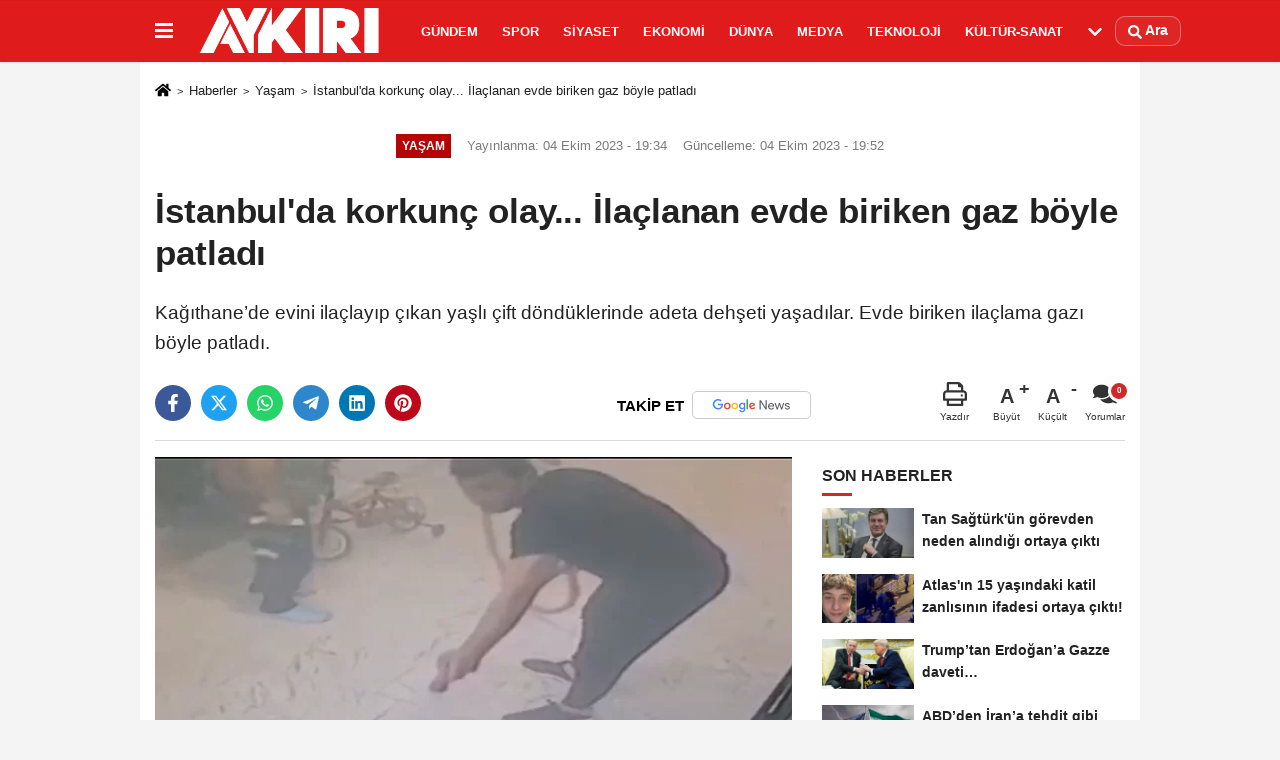

--- FILE ---
content_type: text/html; charset=UTF-8
request_url: https://www.aykiri.com.tr/istanbul-da-korkunc-olay-ilaclanan-evde-biriken-gaz-boyle-patladi/47690/
body_size: 11599
content:

    <!DOCTYPE html>
    <html lang="tr-TR"><head>
    <meta name="format-detection" content="telephone=no"/>
    <meta id="meta-viewport" name="viewport" content="width=1200">    <meta charset="utf-8">
    <title>İstanbul'da korkunç olay... İlaçlanan evde biriken gaz böyle patladı - Yaşam - AYKIRI haber sitesi</title>
    <meta name="title" content="İstanbul&#39;da korkunç olay... İlaçlanan evde biriken gaz böyle patladı - Yaşam - AYKIRI haber sitesi">
    <meta name="description" content="Kağıthane&#39;de evini ilaçlayıp çıkan yaşlı çift döndüklerinde adeta dehşeti yaşadılar. Evde biriken ilaçlama gazı böyle patladı.">
    <meta name="datePublished" content="2023-10-04T19:34:19+03:00">
    <meta name="dateModified" content="2023-10-04T19:52:12+03:00">
         <meta name="articleSection" content="news">
         
        <link rel="canonical" href="https://www.aykiri.com.tr/istanbul-da-korkunc-olay-ilaclanan-evde-biriken-gaz-boyle-patladi/47690/" />
    <link rel="manifest" href="https://www.aykiri.com.tr/manifest.json">        <meta name="robots" content="max-image-preview:large" />
    <meta name="robots" content="max-snippet:160">
        <link rel="amphtml" href="https://www.aykiri.com.tr/amp/haber/istanbul-da-korkunc-olay-ilaclanan-evde-biriken-gaz-boyle-patladi/47690/"/>
        <meta http-equiv="last-modified" content="2023-10-04T19:52:12+03:00" />
        <link rel="image_src" type="image/jpeg" href="https://www.aykiri.com.tr/images/haberler/2023/10/istanbul-da-korkunc-olay-ilaclanan-evde-biriken-gaz-boyle-patladi-9949.png"/>
	    <meta http-equiv="content-language" content="tr"/>
    <meta name="content-language" content="tr">
	<meta name="apple-mobile-web-app-status-bar-style" content="#d91a1a">
	<meta name="msapplication-navbutton-color" content="#d91a1a">
    <meta name="theme-color" content="#d91a1a"/>
    <link rel="shortcut icon" type="image/x-icon" href="https://www.aykiri.com.tr/favicon.ico">
    <link rel="apple-touch-icon" href="https://www.aykiri.com.tr/favicon.ico">

    <meta property="og:site_name" content="https://www.aykiri.com.tr" />
    <meta property="og:type" content="article" />
    <meta property="og:title" content="İstanbul&#39;da korkunç olay... İlaçlanan evde biriken gaz böyle patladı" />
    <meta property="og:url" content="https://www.aykiri.com.tr/istanbul-da-korkunc-olay-ilaclanan-evde-biriken-gaz-boyle-patladi/47690/" />
    <meta property="og:description" content="Kağıthane&#39;de evini ilaçlayıp çıkan yaşlı çift döndüklerinde adeta dehşeti yaşadılar. Evde biriken ilaçlama gazı böyle patladı."/>
    <meta property="og:image" content="https://www.aykiri.com.tr/images/haberler/2023/10/istanbul-da-korkunc-olay-ilaclanan-evde-biriken-gaz-boyle-patladi-9949.png" />
    <meta property="og:locale" content="tr_TR" />
    <meta property="og:image:width" content="641" />
    <meta property="og:image:height" content="380" />
    <meta property="og:image:alt" content="İstanbul&#39;da korkunç olay... İlaçlanan evde biriken gaz böyle patladı" />
    
    <meta name="twitter:card" content="summary_large_image" />
    <meta name="twitter:url" content="https://www.aykiri.com.tr/istanbul-da-korkunc-olay-ilaclanan-evde-biriken-gaz-boyle-patladi/47690/" />
    <meta name="twitter:title" content="İstanbul&#39;da korkunç olay... İlaçlanan evde biriken gaz böyle patladı" />
    <meta name="twitter:description" content="Kağıthane&#39;de evini ilaçlayıp çıkan yaşlı çift döndüklerinde adeta dehşeti yaşadılar. Evde biriken ilaçlama gazı böyle patladı." />
    <meta name="twitter:image:src" content="https://www.aykiri.com.tr/images/haberler/2023/10/istanbul-da-korkunc-olay-ilaclanan-evde-biriken-gaz-boyle-patladi-9949.png" />
    <meta name="twitter:domain" content="https://www.aykiri.com.tr" />
    
        <meta property="fb:pages" content="938341399517437" />    
    <link rel="alternate" type="application/rss+xml" title="İstanbul&#39;da korkunç olay... İlaçlanan evde biriken gaz böyle patladı" href="https://www.aykiri.com.tr/rss_yasam_31.xml"/>
    
    <script type="text/javascript">
    var facebookApp = '';
    var facebookAppVersion = 'v4.0';
    var twitter_username = '';
    var reklamtime = "10000";
    var domainname = "https://www.aykiri.com.tr";
    var splashcookie = null;
    var splashtime = null;
	var _TOKEN = "a133f4c0ee423a2a4a05c1ca4d0dcbca";
    </script>



<link rel="preload" as="style" href="https://www.aykiri.com.tr/template/prime/assets/css/app.php?v=2024112911265820241128104352" />

<link rel="stylesheet" type="text/css" media='all' href="https://www.aykiri.com.tr/template/prime/assets/css/app.php?v=2024112911265820241128104352"/>
  
<link rel="preload" as="script" href="https://www.aykiri.com.tr/template/prime/assets/js/app.js?v=2024112911265820241128104352" />

<script src="https://www.aykiri.com.tr/template/prime/assets/js/app.js?v=2024112911265820241128104352"></script>
  
   
    <script src="https://www.aykiri.com.tr/template/prime/assets/js/libs/swiper/swiper.js?v=2024112911265820241128104352" defer></script>

   
        
     
    <script src="https://www.aykiri.com.tr/template/prime/assets/js/print.min.js?v=2024112911265820241128104352" defer></script>
     
     
      
      
    <script src="https://www.aykiri.com.tr/reg-sw.js?v=2024112911265820241128104352" defer></script>
    
         <script data-schema="organization" type="application/ld+json">
    {
        "@context": "https://schema.org",
        "@type": "Organization",
        "name": "AYKIRI haber sitesi",
        "url": "https://www.aykiri.com.tr",
        "logo": {
        "@type": "ImageObject",
		"url": "https://www.aykiri.com.tr/images/genel/logo_19.png",
		"width": 360,
        "height": 90},
        "sameAs": [
            "https://www.facebook.com/Aykirihabersitesi/",
            "",
            "https://twitter.com/aykiricomtr",
            "https://www.instagram.com/aykiricomtr/",
            "",
            "",
            ""
        ]
    }

        </script> 
    <script type="application/ld+json">
    {
        "@context": "https://schema.org",
        "@type": "BreadcrumbList",
		"@id": "https://www.aykiri.com.tr/istanbul-da-korkunc-olay-ilaclanan-evde-biriken-gaz-boyle-patladi/47690/#breadcrumb",
        "itemListElement": [{
            "@type": "ListItem",
            "position": 1,
            "item": {
                "@id": "https://www.aykiri.com.tr",
                "name": "Ana Sayfa"
            }
        }, {
            "@type": "ListItem",
            "position": 2,
            "item": {"@id": "https://www.aykiri.com.tr/yasam/","name": "Yaşam"
            }
        }, {
            "@type": "ListItem",
            "position": 3,
            "item": {
                "@id": "https://www.aykiri.com.tr/istanbul-da-korkunc-olay-ilaclanan-evde-biriken-gaz-boyle-patladi/47690/",
                "name": "İstanbul&#39;da korkunç olay... İlaçlanan evde biriken gaz böyle patladı"
            }
        }]
    }
    </script>
      <script type="application/ld+json">
{
    "@context": "https://schema.org",
   "@type": "NewsArticle",
	"inLanguage":"tr-TR",
    "mainEntityOfPage": {
        "@type": "WebPage",
        "@id": "https://www.aykiri.com.tr/istanbul-da-korkunc-olay-ilaclanan-evde-biriken-gaz-boyle-patladi/47690/"
    },
    "headline": "İstanbul&amp;#39;da korkunç olay... İlaçlanan evde biriken gaz böyle patladı",
    "name": "İstanbul&#39;da korkunç olay... İlaçlanan evde biriken gaz böyle patladı",
    "articleBody": "İstanbul&#39;da yaşayan yaşlı çift, evinden ayrılmadan önce ilaçlama yaptırdı.

İlaçlama yapan çift, evden ayrılmadan önce anahtar kilidine kadar her yeri bantladı.

Yaklaşık 2 gün sonra eve geri gelen çift, kapıyı açıp evdeki çöpleri atmak isteyince dehşeti yaşadı.

Kapıyı açar açmaz içeride sıkışan zehirli gaz, bir anda patlayınca ortalık savaş alanına döndü.

Kısa sürede olay yerine gelen itfaiye ekipleri soğutma çalışmaları yaparken, sağlık ekipleri de yaşlı çiftin ayakta tedavilerini yaptı.

Yapılan inceleme sonucunda evde birkaç gün önce yapılan ilaçlama sonucunda sıkışma olması nedeniyle patlama yaşandığı belirlendi. Polis ekipleri olayla ilgili çalışma başlattı.

 
İstanbul&#39;da korkunç olay... İlaçlanan evde biriken gaz böyle patladı!&mdash; Aykırı (@aykiricomtr) October 4, 2023 ",
    "articleSection": "Yaşam",
	"wordCount": 100,
		"image": [{
	"@type": "ImageObject",
	"url": "https://www.aykiri.com.tr/images/haberler/2023/10/istanbul-da-korkunc-olay-ilaclanan-evde-biriken-gaz-boyle-patladi-9949.png", 
	"height": 380, 
	"width": 641 }], 
		
	 
    "datePublished": "2023-10-04T19:34:19+03:00",
    "dateModified": "2023-10-04T19:52:12+03:00",
    "genre": "news",
	"isFamilyFriendly":"True",
	"publishingPrinciples":"https://www.aykiri.com.tr/gizlilik-ilkesi.html",
	
		"thumbnailUrl": "https://www.aykiri.com.tr/images/haberler/2023/10/istanbul-da-korkunc-olay-ilaclanan-evde-biriken-gaz-boyle-patladi-9949.png",
		
    "typicalAgeRange": "7-",
    "keywords": "",
	 	"author": {
        "@type": "Person",
        "name": "Aykırı",
		"url": "https://www.aykiri.com.tr/editor/aykiri"
    },
	    "publisher": {
        "@type": "Organization",
        "name": "AYKIRI haber sitesi",
        "logo": {
            "@type": "ImageObject",
            "url": "https://www.aykiri.com.tr/images/genel/logo_19.png",
            "width": 360,
            "height": 90        }
    }, 
	 "description": "Kağıthane&#39;de evini ilaçlayıp çıkan yaşlı çift döndüklerinde adeta dehşeti yaşadılar. Evde biriken ilaçlama gazı böyle patladı."
}

    </script>

<script data-ad-client="ca-pub-9891975478533375" async src="https://pagead2.googlesyndication.com/pagead/js/adsbygoogle.js"></script>

<script async src="https://pagead2.googlesyndication.com/pagead/js/adsbygoogle.js?client=ca-pub-9891975478533375"
     crossorigin="anonymous"></script>
</head>
<body class="">

   
    
    
 
         
         
 
<div class="container position-relative">
<div class="sabit-reklam "></div>
<div class="sabit-reklam sag-sabit "></div>
</div>
   


    
  
  
 
    <div class="header-border"></div>
    <nav class="d-print-none navbar navbar-expand-lg bg-white align-items-center header box-shadow-menu">
    <div class="container"><div class="menu" data-toggle="modal" data-target="#menu-aside" data-toggle-class="modal-open-aside">
        <span class="menu-item"></span>
        <span class="menu-item"></span>
        <span class="menu-item"></span>
    </div>
    <a class="navbar-brand logo align-items-center" href="https://www.aykiri.com.tr" title="Aykırı | Türkiye'nin Bağımsız ve Objektif Haber Sitesi"><picture>
  <source data-srcset="https://www.aykiri.com.tr/images/genel/logo.png?v=2024112911265820241128104352" type="image/webp" class="img-fluid logoh">
  <source data-srcset="https://www.aykiri.com.tr/images/genel/logo_19.png?v=2024112911265820241128104352" type="image/jpeg" class="img-fluid logoh"> 
  <img src="https://www.aykiri.com.tr/images/genel/logo_19.png?v=2024112911265820241128104352" alt="Anasayfa" class="img-fluid logoh" width="100%" height="100%">
</picture></a>
    <ul class="navbar-nav mr-auto font-weight-bolder nav-active-border bottom b-primary d-none d-md-flex">
    <li class="nav-item text-uppercase"><a class="nav-link text-uppercase" href="https://www.aykiri.com.tr/gundem-haberleri/" title="Gündem"  rel="external" >Gündem</a></li><li class="nav-item text-uppercase"><a class="nav-link text-uppercase" href="https://www.aykiri.com.tr/spor/" title="Spor"  rel="external" >Spor</a></li><li class="nav-item text-uppercase"><a class="nav-link text-uppercase" href="https://www.aykiri.com.tr/siyaset/" title="Siyaset"  rel="external" >Siyaset</a></li><li class="nav-item text-uppercase"><a class="nav-link text-uppercase" href="https://www.aykiri.com.tr/ekonomi/" title="Ekonomi"  rel="external" >Ekonomi</a></li><li class="nav-item text-uppercase"><a class="nav-link text-uppercase" href="https://www.aykiri.com.tr/dunya/" title="Dünya"  rel="external" >Dünya</a></li><li class="nav-item text-uppercase"><a class="nav-link text-uppercase" href="https://www.aykiri.com.tr/medya/" title="Medya"  rel="external" >Medya</a></li><li class="nav-item text-uppercase"><a class="nav-link text-uppercase" href="https://www.aykiri.com.tr/teknoloji/" title="Teknoloji"  rel="external" >Teknoloji</a></li><li class="nav-item text-uppercase"><a class="nav-link text-uppercase" href="https://www.aykiri.com.tr/kultur-sanat/" title="Kültür-Sanat"  rel="external" >Kültür-Sanat</a></li>    <li class="nav-item dropdown dropdown-hover">
    <a title="tümü" href="#" class="nav-link text-uppercase"><svg width="16" height="16" class="svg-bl text-16">
<use xlink:href="https://www.aykiri.com.tr/template/prime/assets/img/sprite.svg#chevron-down"></use>
</svg></a>
    <div class="dropdown-menu px-2 py-2">
        <a class="d-block p-1 text-nowrap nav-link" href="https://www.aykiri.com.tr/saglik/" title="Sağlık">Sağlık</a>
        <a class="d-block p-1 text-nowrap nav-link" href="https://www.aykiri.com.tr/yasam/" title="Yaşam">Yaşam</a>
        <a class="d-block p-1 text-nowrap nav-link" href="https://www.aykiri.com.tr/egitim/" title="Eğitim">Eğitim</a>
       
    </div>
    </li>
        </ul>
    
    <ul class="navbar-nav ml-auto align-items-center font-weight-bolder">
        <li class="nav-item"><a href="javascript:;" data-toggle="modal" data-target="#search-box" class="search-button nav-link py-1" title="Arama"><svg class="svg-bl" width="14" height="18">
                        <use xlink:href="https://www.aykiri.com.tr/template/prime/assets/img/spritesvg.svg#search" />
                    </svg> <span> Ara</span></a></li>
    </ul>
    </div></nav>

</header>


            
        

 
    
    
    <div class="print-body" id="print-47690">
        <div class="container py-1 bg-white"> 
            <nav aria-label="breadcrumb">
                <ol class="breadcrumb justify-content-left">
                    <li class="breadcrumb-item"><a href="https://www.aykiri.com.tr" title="Ana Sayfa"><svg class="svg-br-2" width="16" height="16"><use xlink:href="https://www.aykiri.com.tr/template/prime/assets/img/sprite.svg?v=1#home" /></svg></a></li>
                    <li class="breadcrumb-item"><a href="https://www.aykiri.com.tr/arsiv/" title="Arşiv">Haberler</a></li>
                                        <li class="breadcrumb-item"><a href="https://www.aykiri.com.tr/yasam/" title="Yaşam">Yaşam</a></li>
                                        <li class="breadcrumb-item active d-md-block d-none" aria-current="page"><a href="https://www.aykiri.com.tr/istanbul-da-korkunc-olay-ilaclanan-evde-biriken-gaz-boyle-patladi/47690/" title="İstanbul&#39;da korkunç olay... İlaçlanan evde biriken gaz böyle patladı">İstanbul&#39;da korkunç olay... İlaçlanan evde biriken gaz böyle patladı</a></li>
                </ol>
            </nav>
     
     
             
             <div id="haberler">
                 <div class="haber-kapsa print-body" id="print-47690">
                    <div class="news-start">
                        <article id="haber-47690">
                            <div >
                                <div class="text-muted text-sm py-2 d-md-flex align-items-center justify-content-center">
                                    <div class="badge badge-lg text-uppercase bg-primary mr-3 my-2 " style="background: !important;">
                                        Yaşam                                    </div>
                                    <div class="d-md-block text-12 text-fade"><svg class="svg-gr-2 d-none" width="14" height="14"><use xlink:href="https://www.aykiri.com.tr/template/prime/assets/img/sprite.svg?v=1#clock"></use></svg>
                                       Yayınlanma: 04 Ekim 2023 - 19:34                                    </div>
                                    <div class="text-12 ml-md-3 text-fade">
    Güncelleme: 04 Ekim 2023 - 19:52</div>
                                </div>
                                
                                <div class=" text-center" ></div>                                
                                <h1 class="text-36 post-title my-2 py-2 font-weight-bold">
                                    İstanbul&#39;da korkunç olay... İlaçlanan evde biriken gaz böyle patladı                                </h1>
                                
                                                                                                   <h2 class="text-2222 mb-0 my-2 py-2 font-weight-normal">Kağıthane’de evini ilaçlayıp çıkan yaşlı çift döndüklerinde adeta dehşeti yaşadılar. Evde biriken ilaçlama gazı böyle patladı.</h2>
                                                                                                  
                                
                                <div class="text-muted text-sm py-2 d-md-none align-items-center d-flex text-nowrap">
                                     <div class="badge badge-lg text-uppercase bg-primary mr-3">
                                        Yaşam                                    </div>
                                    <div class="text-12">
                                        04 Ekim 2023 - 19:34                                    </div>
                                    <div class="ml-3 d-none d-md-block text-12">
                                        Güncelleme: 04 Ekim 2023 - 19:52                                    </div>
                                </div>
                                
                               
                                
                                
                                
                                

                        
                                <div class="post-tools my-3 d-flex d-print-none flex-scroll flex-wrap">
                                    <span class="bg-facebook post-share share-link" onClick="ShareOnFacebook('https://www.aykiri.com.tr/istanbul-da-korkunc-olay-ilaclanan-evde-biriken-gaz-boyle-patladi/47690/');return false;" title="facebook"><svg width="18" height="18" class="svg-wh"><use xlink:href="https://www.aykiri.com.tr/template/prime/assets/img/sprite.svg?v=1#facebook-f"></use></svg>
                                    </span>
                                    <span class="bg-twitter post-share share-link" onClick="ShareOnTwitter('https://www.aykiri.com.tr/istanbul-da-korkunc-olay-ilaclanan-evde-biriken-gaz-boyle-patladi/47690/', 'tr', '', 'İstanbul’da korkunç olay... İlaçlanan evde biriken gaz böyle patladı')" title="twitter"><svg width="18" height="18" class="svg-wh"><use xlink:href="https://www.aykiri.com.tr/template/prime/assets/img/sprite.svg?v=1#twitterx"></use></svg>
                                    </span>
                                    <a target="_blank" rel="noopener" class="bg-whatsapp post-share share-link" href="https://api.whatsapp.com/send?text=İstanbul’da korkunç olay... İlaçlanan evde biriken gaz böyle patladı https://www.aykiri.com.tr/istanbul-da-korkunc-olay-ilaclanan-evde-biriken-gaz-boyle-patladi/47690/" title="whatsapp"><svg width="18" height="18" class="svg-wh"><use xlink:href="https://www.aykiri.com.tr/template/prime/assets/img/sprite.svg?v=1#whatsapp"></use></svg></a>
                                     <a target="_blank" rel="noopener" class="bg-telegram post-share share-link" href="https://t.me/share/url?url=https://www.aykiri.com.tr/istanbul-da-korkunc-olay-ilaclanan-evde-biriken-gaz-boyle-patladi/47690/&text=İstanbul’da korkunç olay... İlaçlanan evde biriken gaz böyle patladı" title="telegram"><svg width="18" height="18" class="svg-wh"><use xlink:href="https://www.aykiri.com.tr/template/prime/assets/img/sprite.svg?v=1#telegram"></use></svg></a>
                                     <a target="_blank" rel="noopener" class="bg-linkedin post-share share-link" href="https://www.linkedin.com/shareArticle?url=https://www.aykiri.com.tr/istanbul-da-korkunc-olay-ilaclanan-evde-biriken-gaz-boyle-patladi/47690/" title="linkedin"><svg width="18" height="18" class="svg-wh"><use xlink:href="https://www.aykiri.com.tr/template/prime/assets/img/sprite.svg?v=1#linkedin"></use></svg></a>
                                    <a target="_blank" rel="noopener" class="bg-pinterest post-share share-link" href="https://pinterest.com/pin/create/button/?url=https://www.aykiri.com.tr/istanbul-da-korkunc-olay-ilaclanan-evde-biriken-gaz-boyle-patladi/47690/&media=https://www.aykiri.com.tr/images/haberler/2023/10/istanbul-da-korkunc-olay-ilaclanan-evde-biriken-gaz-boyle-patladi-9949.png&description=İstanbul’da korkunç olay... İlaçlanan evde biriken gaz böyle patladı" title="pinterest"><svg width="18" height="18" class="svg-wh"><use xlink:href="https://www.aykiri.com.tr/template/prime/assets/img/sprite.svg?v=1#pinterest"></use></svg></a>
                                   
                                    


                                                                  <a rel="noopener" href="https://news.google.com/publications/CAAqBwgKMPDrmwswtPazAw?oc=3&ceid=TR:tr" target="_blank" class="float-right googlenewsm-btn" title="TAKİP ET"><span>TAKİP ET</span><img src="https://www.aykiri.com.tr/images/template/google-news.svg" alt="TAKİP ET" width="110" height="28"></a>
								                                     
                                    <div class="ml-5 ml-auto d-flex align-items-center">
                                                                                                                       <a href="javascript:;" class="text-muted text-center mr-4 printer d-none d-md-inline-block" name="print47690" id="47690" title="Yazdır">
                                            <svg class="svg-gr" width="24" height="24"><use xlink:href="https://www.aykiri.com.tr/template/prime/assets/img/sprite.svg?v=1#print" /></svg>
                                            <div class="text-10">Yazdır</div>
                                        </a>
                                                                                <a href="javascript:;" class="font-buyut text-muted text-center font-button plus mr-2">
                                            <span>A</span>
                                            <div class="text-10 font-weight-normal">Büyüt</div>
                                        </a>
                                        <a href="javascript:;" class="font-kucult text-muted text-center font-button mr-2">
                                            <span>A</span>
                                            <div class="text-10 font-weight-normal">Küçült</div>
                                        </a>
                                                                                <a href="javascript:;" class="text-muted text-center position-relative scroll-go d-none d-md-inline-block " data-scroll="yorumlar-47690" data-count="0">
                                            <svg class="svg-gr" width="24" height="24"><use xlink:href="https://www.aykiri.com.tr/template/prime/assets/img/sprite.svg?v=1#comments" /></svg>
                                            <div class="text-10">Yorumlar</div>
                                        </a>
                                                                            </div>
                                </div>
                            </div>
                            
                            
                            <div class="border-bottom my-3"></div>
                            <div class="row">
                                <div class="col-md-8">
                                    <div class="lazy mb-4 responsive-image">
                                                                                
        <a target="_blank" data-fancybox="image" href="https://www.aykiri.com.tr/images/haberler/2023/10/istanbul-da-korkunc-olay-ilaclanan-evde-biriken-gaz-boyle-patladi-9949.png" title="İstanbul'da korkunç olay... İlaçlanan evde biriken gaz böyle patladı"><picture>
  <source data-srcset="https://www.aykiri.com.tr/images/haberler/2023/10/istanbul-da-korkunc-olay-ilaclanan-evde-biriken-gaz-boyle-patladi-9949-webp.webp" type="image/webp">
  <source data-srcset="https://www.aykiri.com.tr/images/haberler/2023/10/istanbul-da-korkunc-olay-ilaclanan-evde-biriken-gaz-boyle-patladi-9949.png" type="image/jpeg"> 
  <img src="https://www.aykiri.com.tr/template/prime/assets/img/641x380.jpg?v=2024112911265820241128104352" data-src="https://www.aykiri.com.tr/images/haberler/2023/10/istanbul-da-korkunc-olay-ilaclanan-evde-biriken-gaz-boyle-patladi-9949.png" alt="İstanbul'da korkunç olay... İlaçlanan evde biriken gaz böyle patladı" class="img-fluid lazy" width="100%" height="100%">
</picture></a>		
	   


                                    
                                                                                
                                        
                                    </div>
                                    
                                                  
                                    
                                                                 
                               
                                    <div class="post-body my-3">
                                    
                                                                        
                                                                                
   

 <div class="detay" property="articleBody">  
 
                                                             
                                                              
İstanbul'da yaşayan yaşlı çift, evinden ayrılmadan önce ilaçlama yaptırdı.</p>

İlaçlama yapan çift, evden ayrılmadan önce anahtar kilidine kadar her yeri bantladı.</p>

Yaklaşık 2 gün sonra eve geri gelen çift, kapıyı açıp evdeki çöpleri atmak isteyince dehşeti yaşadı.</p>

Kapıyı açar açmaz içeride sıkışan zehirli gaz, bir anda patlayınca ortalık savaş alanına döndü.</p>

Kısa sürede olay yerine gelen itfaiye ekipleri soğutma çalışmaları yaparken, sağlık ekipleri de yaşlı çiftin ayakta tedavilerini yaptı.</p>

Yapılan inceleme sonucunda evde birkaç gün önce yapılan ilaçlama sonucunda sıkışma olması nedeniyle patlama yaşandığı belirlendi. Polis ekipleri olayla ilgili çalışma başlattı.</p>

 </p>
<blockquote class="twitter-tweet"><p lang="tr" dir="ltr">İstanbul&#39;da korkunç olay... İlaçlanan evde biriken gaz böyle patladı!</p>&mdash; Aykırı (@aykiricomtr) <a href="https://twitter.com/aykiricomtr/status/1709616092904132664?ref_src=twsrc%5Etfw">October 4, 2023</a></blockquote> <script async src="https://platform.twitter.com/widgets.js" charset="utf-8"></script>  
    
  
 </div>                                   

         
         
         
         
         
                   
                                        
                                    
                                                                                
                                                                       
                                        
										                                      
                                    </div>
                                    
     
   
                              
        
      

      
          
    
     

 




 


                                                          


<div class="my-3 py-1 d-print-none commenttab" id="yorumlar-47690">
    <div class="b-t">
        <div class="nav-active-border b-primary top">
            <ul class="nav font-weight-bold  align-items-center" id="myTab" role="tablist">
                                <li class="nav-item" role="tab" aria-selected="false">
                    <a class="nav-link py-3 active" id="comments-tab-47690"
                       data-toggle="tab" href="#comments-47690"><span
                            class="d-md-block text-16">YORUMLAR</span></a>
                </li>


                            </ul>

        </div>
    </div>


    <div class="tab-content">
        
        <div class="tab-pane show active" id="comments-47690">
            <div class="my-3">
                <div class="commentResult"></div>


                <form class="contact_form commentstyle" action="" onsubmit="return tumeva.commentSubmit(this)"
                      name="yorum">

                    <div class="reply my-2" id="kim" style="display:none;"><strong> <span></span>
                        </strong> adlı kullanıcıya cevap                        <a href="#" class="notlikeid reply-comment-cancel">x</a>
                    </div>

                    

                    <div class="form-group">

 
<textarea onkeyup="textCounterJS(this.form.Yorum,this.form.remLensoz,1000);" id="yorum" type="text" minlength="10"
          name="Yorum"
          required="required" class="form-control pb-4" placeholder="Kanunlara aykırı, konuyla ilgisi olmayan, küfür içeren yorumlar onaylanmamaktadır.IP adresiniz kaydedilmektedir."></textarea>
                        <label for="remLensoz">
                            <input autocomplete="off" class="commentbgr text-12 border-0 py-2 px-1" readonly
                                   id="remLensoz" name="remLensoz" type="text" maxlength="3"
                                   value="2000 karakter"/>
                        </label>
                        <script type="text/javascript">
                            function textCounterJS(field, cntfield, maxlimit) {
                                if (field.value.length > maxlimit)
                                    field.value = field.value.substring(0, maxlimit);
                                else
                                    cntfield.value = (maxlimit - field.value.length).toString().concat(' karakter');
                            }
                        </script>

                    </div>


                    

                    

                    <div class="row">
                                                <div class="col-md-6">
                            <div class="form-group">
                                <input autocomplete="off" type="text" maxlength="75" name="AdSoyad" class="form-control"
                                       id="adsoyad" required placeholder="Ad / Soyad">
                            </div>
                        </div>
                                                                    </div>


                    

                    <input type="hidden" name="Baglanti" value="0" class="YorumId"/>
                    <input type="hidden" name="Durum" value="YorumGonder"/>
                    <input type="hidden" name="VeriId" value="47690"/>
                    <input type="hidden" name="Tip" value="1"/>
                    <input type="hidden" name="show" value="20260118"/>
                    <input type="hidden" name="token" value="a133f4c0ee423a2a4a05c1ca4d0dcbca">

                    <button id="send" type="submit"
                            class="text-14 btn btn-sm btn-primary px-4 font-weight-bold"> Gönder</button>

                </form>
                            </div>


        

        <!-- yorumlar -->
        </div>
                    </div>
</div>

     


            



                                   
<div class="heading d-print-none py-3">İlginizi Çekebilir</div>
<div class="row row-sm list-grouped d-print-none">
              <div class="col-md-6">
                                    <div class="list-item block">
                                        <a href="https://www.aykiri.com.tr/eliyle-domuz-yakalayan-vatandasa-sok-15-bin-lira-ceza-yedi/55305/" rel="external" title="Eliyle domuz yakalayan vatandaşa şok: 15 bin lira ceza yedi"><picture>
  <source data-srcset="https://www.aykiri.com.tr/images/haberler/2026/01/eliyle-domuz-yakalayan-vatandasa-sok-15-bin-lira-ceza-yedi-6586-twebp.webp" type="image/webp" class="img-fluid">
  <source data-srcset="https://www.aykiri.com.tr/images/haberler/2026/01/eliyle-domuz-yakalayan-vatandasa-sok-15-bin-lira-ceza-yedi-6586-t.png" type="image/jpeg" class="img-fluid"> 
  <img src="https://www.aykiri.com.tr/template/prime/assets/img/313x170.jpg?v=2024112911265820241128104352" data-src="https://www.aykiri.com.tr/images/haberler/2026/01/eliyle-domuz-yakalayan-vatandasa-sok-15-bin-lira-ceza-yedi-6586-t.png" alt="Eliyle domuz yakalayan vatandaşa şok: 15 bin lira ceza yedi" class="img-fluid lazy maxh3" width="384" height="208">
</picture></a>
                                        <div class="list-content">
                                            <div class="list-body h-2x"><a href="https://www.aykiri.com.tr/eliyle-domuz-yakalayan-vatandasa-sok-15-bin-lira-ceza-yedi/55305/" rel="external" title="Eliyle domuz yakalayan vatandaşa şok: 15 bin lira ceza yedi" class="list-title mt-1">Eliyle domuz yakalayan vatandaşa şok: 15 bin lira ceza yedi</a>
                                            </div>
                                        </div>
                                    </div>
                                </div>
                            
    
                        <div class="col-md-6">
                                    <div class="list-item block">
                                        <a href="https://www.aykiri.com.tr/aciklamalar-pes-pese-geliyor-pek-cok-il-ve-ilcede-egitime-kar-molasi/55293/" rel="external" title="Açıklamalar peş peşe geliyor: Pek çok il ve ilçede eğitime kar molası"><picture>
  <source data-srcset="https://www.aykiri.com.tr/images/haberler/2026/01/aciklamalar-pes-pese-geliyor-pek-cok-il-ve-ilcede-egitime-kar-molasi-2341-twebp.webp" type="image/webp" class="img-fluid">
  <source data-srcset="https://www.aykiri.com.tr/images/haberler/2026/01/aciklamalar-pes-pese-geliyor-pek-cok-il-ve-ilcede-egitime-kar-molasi-2341-t.jpeg" type="image/jpeg" class="img-fluid"> 
  <img src="https://www.aykiri.com.tr/template/prime/assets/img/313x170.jpg?v=2024112911265820241128104352" data-src="https://www.aykiri.com.tr/images/haberler/2026/01/aciklamalar-pes-pese-geliyor-pek-cok-il-ve-ilcede-egitime-kar-molasi-2341-t.jpeg" alt="Açıklamalar peş peşe geliyor: Pek çok il ve ilçede eğitime kar molası" class="img-fluid lazy maxh3" width="384" height="208">
</picture></a>
                                        <div class="list-content">
                                            <div class="list-body h-2x"><a href="https://www.aykiri.com.tr/aciklamalar-pes-pese-geliyor-pek-cok-il-ve-ilcede-egitime-kar-molasi/55293/" rel="external" title="Açıklamalar peş peşe geliyor: Pek çok il ve ilçede eğitime kar molası" class="list-title mt-1">Açıklamalar peş peşe geliyor: Pek çok il ve ilçede eğitime kar molası</a>
                                            </div>
                                        </div>
                                    </div>
                                </div>
                            
    
                        <div class="col-md-6">
                                    <div class="list-item block">
                                        <a href="https://www.aykiri.com.tr/dogum-izninde-yeni-duzenleme/55288/" rel="external" title="Doğum izninde yeni düzenleme"><picture>
  <source data-srcset="https://www.aykiri.com.tr/images/haberler/2026/01/dogum-izninde-yeni-duzenleme-3557-twebp.webp" type="image/webp" class="img-fluid">
  <source data-srcset="https://www.aykiri.com.tr/images/haberler/2026/01/dogum-izninde-yeni-duzenleme-3557-t.jpeg" type="image/jpeg" class="img-fluid"> 
  <img src="https://www.aykiri.com.tr/template/prime/assets/img/313x170.jpg?v=2024112911265820241128104352" data-src="https://www.aykiri.com.tr/images/haberler/2026/01/dogum-izninde-yeni-duzenleme-3557-t.jpeg" alt="Doğum izninde yeni düzenleme" class="img-fluid lazy maxh3" width="384" height="208">
</picture></a>
                                        <div class="list-content">
                                            <div class="list-body h-2x"><a href="https://www.aykiri.com.tr/dogum-izninde-yeni-duzenleme/55288/" rel="external" title="Doğum izninde yeni düzenleme" class="list-title mt-1">Doğum izninde yeni düzenleme</a>
                                            </div>
                                        </div>
                                    </div>
                                </div>
                            
    
                        <div class="col-md-6">
                                    <div class="list-item block">
                                        <a href="https://www.aykiri.com.tr/istanbul-un-bazi-ilcelerinde-okullar-tatil-edildi/55276/" rel="external" title="İstanbul'un bazı ilçelerinde okullar tatil edildi"><picture>
  <source data-srcset="https://www.aykiri.com.tr/images/haberler/2026/01/istanbul-un-bazi-ilcelerinde-okullar-tatil-edildi-5304-twebp.webp" type="image/webp" class="img-fluid">
  <source data-srcset="https://www.aykiri.com.tr/images/haberler/2026/01/istanbul-un-bazi-ilcelerinde-okullar-tatil-edildi-5304-t.jpg" type="image/jpeg" class="img-fluid"> 
  <img src="https://www.aykiri.com.tr/template/prime/assets/img/313x170.jpg?v=2024112911265820241128104352" data-src="https://www.aykiri.com.tr/images/haberler/2026/01/istanbul-un-bazi-ilcelerinde-okullar-tatil-edildi-5304-t.jpg" alt="İstanbul'un bazı ilçelerinde okullar tatil edildi" class="img-fluid lazy maxh3" width="384" height="208">
</picture></a>
                                        <div class="list-content">
                                            <div class="list-body h-2x"><a href="https://www.aykiri.com.tr/istanbul-un-bazi-ilcelerinde-okullar-tatil-edildi/55276/" rel="external" title="İstanbul'un bazı ilçelerinde okullar tatil edildi" class="list-title mt-1">İstanbul'un bazı ilçelerinde okullar tatil edildi</a>
                                            </div>
                                        </div>
                                    </div>
                                </div>
                            
    
           </div>





</div>
                                
                          
                            <div class="col-md-4 d-print-none sidebar47690">











	<div class="heading my-2">Son Haberler</div>
         
    <div class="list-grid">                    <a href="https://www.aykiri.com.tr/tan-sagturk-un-gorevden-neden-alindigi-ortaya-cikti/55311/" title="Tan Sağtürk'ün görevden neden alındığı ortaya çıktı" rel="external" class="list-item mb-0 py-2">
                       <picture>
  <source data-srcset="https://www.aykiri.com.tr/images/haberler/2026/01/tan-sagturk-un-gorevden-neden-alindigi-ortaya-cikti-6348-twebp.webp" type="image/webp">
  <source data-srcset="https://www.aykiri.com.tr/images/haberler/2026/01/tan-sagturk-un-gorevden-neden-alindigi-ortaya-cikti-6348-t.webp" type="image/jpeg"> 
  <img src="https://www.aykiri.com.tr/template/prime/assets/img/92x50-l.jpg?v=2024112911265820241128104352" data-src="https://www.aykiri.com.tr/images/haberler/2026/01/tan-sagturk-un-gorevden-neden-alindigi-ortaya-cikti-6348-t.webp" alt="Tan Sağtürk'ün görevden neden alındığı ortaya çıktı" class="img-fluid lazy w-92 mh-50px" width="92" height="50">
</picture>                        <div class="list-content py-0 ml-2">
                            <div class="list-body h-2x">
                                <div class="list-title h-2x text-topnews text-15 lineblockh">
                                    Tan Sağtürk'ün görevden neden alındığı ortaya çıktı                                </div>
                            </div>
                        </div>
                    </a>
                                        <a href="https://www.aykiri.com.tr/atlas-in-15-yasindaki-katil-zanlisinin-ifadesi-ortaya-cikti/55310/" title="Atlas'ın 15 yaşındaki katil zanlısının ifadesi ortaya çıktı!" rel="external" class="list-item mb-0 py-2">
                       <picture>
  <source data-srcset="https://www.aykiri.com.tr/images/haberler/2026/01/atlas-in-15-yasindaki-katil-zanlisinin-ifadesi-ortaya-cikti-3815-twebp.webp" type="image/webp">
  <source data-srcset="https://www.aykiri.com.tr/images/haberler/2026/01/atlas-in-15-yasindaki-katil-zanlisinin-ifadesi-ortaya-cikti-3815-t.webp" type="image/jpeg"> 
  <img src="https://www.aykiri.com.tr/template/prime/assets/img/92x50-l.jpg?v=2024112911265820241128104352" data-src="https://www.aykiri.com.tr/images/haberler/2026/01/atlas-in-15-yasindaki-katil-zanlisinin-ifadesi-ortaya-cikti-3815-t.webp" alt="Atlas'ın 15 yaşındaki katil zanlısının ifadesi ortaya çıktı!" class="img-fluid lazy w-92 mh-50px" width="92" height="50">
</picture>                        <div class="list-content py-0 ml-2">
                            <div class="list-body h-2x">
                                <div class="list-title h-2x text-topnews text-15 lineblockh">
                                    Atlas'ın 15 yaşındaki katil zanlısının ifadesi ortaya çıktı!                                </div>
                            </div>
                        </div>
                    </a>
                                        <a href="https://www.aykiri.com.tr/trump-tan-erdogan-a-gazze-daveti/55309/" title="Trump’tan Erdoğan’a Gazze daveti…" rel="external" class="list-item mb-0 py-2">
                       <picture>
  <source data-srcset="https://www.aykiri.com.tr/images/haberler/2026/01/trump-tan-erdogan-a-gazze-daveti-3250-twebp.webp" type="image/webp">
  <source data-srcset="https://www.aykiri.com.tr/images/haberler/2026/01/trump-tan-erdogan-a-gazze-daveti-3250-t.jpeg" type="image/jpeg"> 
  <img src="https://www.aykiri.com.tr/template/prime/assets/img/92x50-l.jpg?v=2024112911265820241128104352" data-src="https://www.aykiri.com.tr/images/haberler/2026/01/trump-tan-erdogan-a-gazze-daveti-3250-t.jpeg" alt="Trump’tan Erdoğan’a Gazze daveti…" class="img-fluid lazy w-92 mh-50px" width="92" height="50">
</picture>                        <div class="list-content py-0 ml-2">
                            <div class="list-body h-2x">
                                <div class="list-title h-2x text-topnews text-15 lineblockh">
                                    Trump’tan Erdoğan’a Gazze daveti…                                </div>
                            </div>
                        </div>
                    </a>
                                        <a href="https://www.aykiri.com.tr/abd-den-iran-a-tehdit-gibi-sozler/55308/" title="ABD’den İran’a tehdit gibi sözler!" rel="external" class="list-item mb-0 py-2">
                       <picture>
  <source data-srcset="https://www.aykiri.com.tr/images/haberler/2026/01/abd-den-iran-a-tehdit-gibi-sozler-2593-twebp.webp" type="image/webp">
  <source data-srcset="https://www.aykiri.com.tr/images/haberler/2026/01/abd-den-iran-a-tehdit-gibi-sozler-2593-t.jpeg" type="image/jpeg"> 
  <img src="https://www.aykiri.com.tr/template/prime/assets/img/92x50-l.jpg?v=2024112911265820241128104352" data-src="https://www.aykiri.com.tr/images/haberler/2026/01/abd-den-iran-a-tehdit-gibi-sozler-2593-t.jpeg" alt="ABD’den İran’a tehdit gibi sözler!" class="img-fluid lazy w-92 mh-50px" width="92" height="50">
</picture>                        <div class="list-content py-0 ml-2">
                            <div class="list-body h-2x">
                                <div class="list-title h-2x text-topnews text-15 lineblockh">
                                    ABD’den İran’a tehdit gibi sözler!                                </div>
                            </div>
                        </div>
                    </a>
                                        <a href="https://www.aykiri.com.tr/oktay-kaynarca-ve-emel-muftuoglu-nun-uyusturucu-test-sonuclari-acikladi/55307/" title="Oktay Kaynarca ve Emel Müftüoğlu'nun uyuşturucu test sonuçları açıkladı..." rel="external" class="list-item mb-0 py-2">
                       <picture>
  <source data-srcset="https://www.aykiri.com.tr/images/haberler/2026/01/oktay-kaynarca-ve-emel-muftuoglu-nun-uyusturucu-test-sonuclari-acikladi-5983-twebp.webp" type="image/webp">
  <source data-srcset="https://www.aykiri.com.tr/images/haberler/2026/01/oktay-kaynarca-ve-emel-muftuoglu-nun-uyusturucu-test-sonuclari-acikladi-5983-t.png" type="image/jpeg"> 
  <img src="https://www.aykiri.com.tr/template/prime/assets/img/92x50-l.jpg?v=2024112911265820241128104352" data-src="https://www.aykiri.com.tr/images/haberler/2026/01/oktay-kaynarca-ve-emel-muftuoglu-nun-uyusturucu-test-sonuclari-acikladi-5983-t.png" alt="Oktay Kaynarca ve Emel Müftüoğlu'nun uyuşturucu test sonuçları açıkladı..." class="img-fluid lazy w-92 mh-50px" width="92" height="50">
</picture>                        <div class="list-content py-0 ml-2">
                            <div class="list-body h-2x">
                                <div class="list-title h-2x text-topnews text-15 lineblockh">
                                    Oktay Kaynarca ve Emel Müftüoğlu'nun uyuşturucu test sonuçları açıkladı...                                </div>
                            </div>
                        </div>
                    </a>
                    </div>         








            </div>                                
                            </div>
                                      <div id="news-nextprev" class="group" style="display: block;">
                            <div id="prevNewsUrl" class="leftNewsDetailArrow" data-url="https://www.aykiri.com.tr/estetik-oldugu-anlari-asama-asama-paylasti-son-hali-videoya-damga-vurdu/47689/">
                    <a href="https://www.aykiri.com.tr/estetik-oldugu-anlari-asama-asama-paylasti-son-hali-videoya-damga-vurdu/47689/" rel="external"                       class="leftArrow prev">
                        <div class="leftTextImgWrap" style="display: none; opacity: 1;">
                            <div class="lText nwstle">Estetik olduğu anları aşama aşama paylaştı: Son hali videoya damga vurdu!</div>
                        </div>
                    </a>
                </div>
                                <div id="nextNewsUrl" class="rightNewsDetailArrow" data-url="https://www.aykiri.com.tr/estetik-oldugu-anlari-asama-asama-paylasti-son-hali-videoya-damga-vurdu/47689/">
                    <a href="https://www.aykiri.com.tr/estetik-oldugu-anlari-asama-asama-paylasti-son-hali-videoya-damga-vurdu/47689/" rel="external"                       class="rightArrow next">
                        <div class="rightTextImgWrap" style="display: none; opacity: 1;">
                            <div class="rText nwstle">Estetik olduğu anları aşama aşama paylaştı: Son hali videoya damga vurdu!</div>
                        </div>
                    </a>
                    <a href="https://www.aykiri.com.tr/estetik-oldugu-anlari-asama-asama-paylasti-son-hali-videoya-damga-vurdu/47689/" id="sonrakiHaber"></a>
                </div>
                        </div>

            </div></article>
   </div>
                </div>        </div>
                
                
                <div class="page-load-status">
  <div class="loader-ellips infinite-scroll-request">
    <span class="loader-ellips__dot"></span>
    <span class="loader-ellips__dot"></span>
    <span class="loader-ellips__dot"></span>
    <span class="loader-ellips__dot"></span>
  </div>
  <p class="infinite-scroll-last"></p>
  <p class="infinite-scroll-error"></p>
</div>

              
            </div>

          </div>
        
        
        
        
        
        
        



    </div>
    
    
    
    
    
    
    
  
    
    <div class="modal" id="search-box" data-backdrop="true" aria-hidden="true">
    <div class="modal-dialog modal-lg modal-dialog-centered">
        <div class="modal-content bg-transparent">
            <div class="modal-body p-0">
                <a href="javascript:;" data-dismiss="modal" title="Kapat" class="float-right ml-3 d-flex text-white mb-3 font-weight-bold"><svg class="svg-wh fa-4x" width="18" height="18">
                        <use xlink:href="https://www.aykiri.com.tr/template/prime/assets/img/spritesvg.svg#times" /> 
                    </svg></a>
                 <form  role="search" action="https://www.aykiri.com.tr/template/prime/search.php" method="post">
                 <input id="arama-input" required minlength="3" autocomplete="off" type="text" name="q" placeholder="Lütfen aramak istediğiniz kelimeyi yazınız." class="form-control py-3 px-4 border-0">
                 <input type="hidden" name="type" value="1" >
                 <input type="hidden" name="token" value="5c74cb2c9855d522a3f52e20db710df3"></form>               
     
                 
                <div class="text-white mt-3 mx-3"></div>
            </div>
        </div>
    </div>
</div>             
<div class="modal fade" id="menu-aside" data-backdrop="true" aria-hidden="true">
    <div class="modal-dialog modal-left w-xxl mobilmenuheader">
        <div class="d-flex flex-column h-100">
            <div class="navbar px-md-5 px-3 py-3 d-flex">
                
                    <a href="javascript:;" data-dismiss="modal" class="ml-auto">
                    <svg class="svg-w fa-3x"  width="18" height="18">
                        <use xlink:href="https://www.aykiri.com.tr/template/prime/assets/img/spritesvg.svg#times" />
                    </svg>
                </a>
            </div>
            <div class="px-md-5 px-3 py-2 scrollable hover flex">
                <div class="nav flex-column">
                 <div class="nav-item">
                 <a class="nav-link pl-0 py-2" href="https://www.aykiri.com.tr" rel="external"                 title="Ana Sayfa">Ana Sayfa</a></div>

                 <div class="nav-item"><a class="nav-link pl-0 py-2" href="https://www.aykiri.com.tr/gundem-haberleri/" title="Gündem"  rel="external">Gündem</a></div><div class="nav-item"><a class="nav-link pl-0 py-2" href="https://www.aykiri.com.tr/spor/" title="Spor"  rel="external">Spor</a></div><div class="nav-item"><a class="nav-link pl-0 py-2" href="https://www.aykiri.com.tr/siyaset/" title="Siyaset"  rel="external">Siyaset</a></div><div class="nav-item"><a class="nav-link pl-0 py-2" href="https://www.aykiri.com.tr/ekonomi/" title="Ekonomi"  rel="external">Ekonomi</a></div><div class="nav-item"><a class="nav-link pl-0 py-2" href="https://www.aykiri.com.tr/dunya/" title="Dünya"  rel="external">Dünya</a></div><div class="nav-item"><a class="nav-link pl-0 py-2" href="https://www.aykiri.com.tr/medya/" title="Medya"  rel="external">Medya</a></div><div class="nav-item"><a class="nav-link pl-0 py-2" href="https://www.aykiri.com.tr/teknoloji/" title="Teknoloji"  rel="external">Teknoloji</a></div><div class="nav-item"><a class="nav-link pl-0 py-2" href="https://www.aykiri.com.tr/kultur-sanat/" title="Kültür-Sanat"  rel="external">Kültür-Sanat</a></div><div class="nav-item"><a class="nav-link pl-0 py-2" href="https://www.aykiri.com.tr/saglik/" title="Sağlık"  rel="external">Sağlık</a></div><div class="nav-item"><a class="nav-link pl-0 py-2" href="https://www.aykiri.com.tr/yasam/" title="Yaşam"  rel="external">Yaşam</a></div><div class="nav-item"><a class="nav-link pl-0 py-2" href="https://www.aykiri.com.tr/egitim/" title="Eğitim"  rel="external">Eğitim</a></div>     
                                
                                 <div class="nav-item"><a class="nav-link pl-0 py-2" href="https://www.aykiri.com.tr/kose-yazarlari/" rel="external" title="Köşe Yazarları">Köşe Yazarları</a></div>
                                        
                                   <div class="nav-item">
                 <a class="nav-link pl-0 py-2" href="https://www.aykiri.com.tr/foto-galeri/" rel="external" title="
                 Foto Galeri">Foto Galeri</a>
                 </div>
                                                                                                        
                                  
                                    <div class="nav-item"><a class="nav-link pl-0 py-2" href="https://www.aykiri.com.tr/gunun-haberleri/" rel="external" title="Günün Haberleri">Günün Haberleri</a></div>
                                                   <div class="nav-item"><a class="nav-link pl-0 py-2" href="https://www.aykiri.com.tr/arsiv/" rel="external" title="Arşiv">
                 Arşiv</a></div>
                                                     				                                    <div class="nav-item"><a class="nav-link pl-0 py-2" href="https://www.aykiri.com.tr/hava-durumu/" rel="external" title="Hava Durumu">Hava Durumu</a> </div>
                                                                                 
                                            
                                                                                             <div class="nav-item">
                                                    <a class="nav-link pl-0 py-2" href="https://www.aykiri.com.tr/nobetci-eczaneler/" rel="external" title="Nöbetci Eczaneler">Nöbetci Eczaneler</a>
                                                </div>
                                                                                        
                                                
           
                 
                </div>
            </div>
        
        </div>
    </div>
</div>



<footer class="d-print-none">



<div class="py-4 bg-white footer">
    <div class="container py-1 text-13">
        <div class="row">
        
         
         <div class="col-md-4">
         
         
                  
                                         <ul class="list-unstyled l-h-2x text-13 nav">
                                   
								 
								                                                
<li class="col-6 col-md-6 mtf-1"><a href="https://www.aykiri.com.tr/dunya/" title="Dünya">Dünya</a></li>
 
								 
								                                                
<li class="col-6 col-md-6 mtf-1"><a href="https://www.aykiri.com.tr/ekonomi/" title="Ekonomi">Ekonomi</a></li>
 
								                                                
<li class="col-6 col-md-6 mtf-1"><a href="https://www.aykiri.com.tr/gundem-haberleri/" title="Gündem">Gündem</a></li>
 
								                                                
<li class="col-6 col-md-6 mtf-1"><a href="https://www.aykiri.com.tr/kultur-sanat/" title="Kültür-Sanat">Kültür-Sanat</a></li>
 
								                                                
<li class="col-6 col-md-6 mtf-1"><a href="https://www.aykiri.com.tr/medya/" title="Medya">Medya</a></li>
 
								                                                
<li class="col-6 col-md-6 mtf-1"><a href="https://www.aykiri.com.tr/saglik/" title="Sağlık">Sağlık</a></li>
 
								                                                
<li class="col-6 col-md-6 mtf-1"><a href="https://www.aykiri.com.tr/siyaset/" title="Siyaset">Siyaset</a></li>
 
								                                                
<li class="col-6 col-md-6 mtf-1"><a href="https://www.aykiri.com.tr/spor/" title="Spor">Spor</a></li>
 
								 
								</ul>                
                
                   
              
            </div>
            <div class="col-md-8">
                <div class="row">
            
            <div class="col-4 col-md-3">
            <ul class="list-unstyled l-h-2x text-13">
            
           
                                
                    <li class="mtf-1"><a href="https://www.aykiri.com.tr/foto-galeri/" rel="external" title=" Foto Galeri">Foto Galeri</a></li>
                                                            <li class="mtf-1"><a href="https://www.aykiri.com.tr/kose-yazarlari/" rel="external" title="Köşe Yazarları">Köşe Yazarları</a></li>
                                                                               
                </ul>
                
                
              
                
                
            </div>
            <div class="col-6 col-md-3">
                <ul class="list-unstyled l-h-2x text-13">
                                     				
                 
                                  <li class="mtf-1"><a href="https://www.aykiri.com.tr/gunun-haberleri/" rel="external" title="Günün Haberleri">Günün Haberleri</a></li>
                                                   <li class="mtf-1"><a href="https://www.aykiri.com.tr/arsiv/" rel="external" title="Arşiv">
                 Arşiv</a></li>
                                                                        
                </ul>
            </div>
           
            <div class="col-6 col-md-3">
                <ul class="list-unstyled l-h-2x text-13">
                 
                                                                                     <li class="mtf-1">
                                                    <a href="https://www.aykiri.com.tr/hava-durumu/" rel="external"                                                       title="
                                            Hava Durumu">
                                                        Hava Durumu</a>
                                                </li>
                                                                                       
                                                                                        
                                            
                                                                                              <li class="mtf-1">
                                                    <a href="https://www.aykiri.com.tr/nobetci-eczaneler/" rel="external" title="Nöbetci Eczaneler">Nöbetci Eczaneler</a>
                                                </li>
                                                                                        
                                                                                            
                                              
                               
                </ul>
            </div>
            
            
            <div class="col-6 col-md-3">
            
                            
             
                                                                                                             
                                 
                                
                                
                                
                                
                                 
            </div>
            
            
            
            <div class="col-md-12 py-2">
                                                <a href="https://www.facebook.com/Aykirihabersitesi/" title="https://www.facebook.com/Aykirihabersitesi/" target="_blank" rel="noopener" class="bg-facebook btn btn-icon rounded mr-2"><svg width="18" height="18" class="svg-wh">
                        <use xlink:href="https://www.aykiri.com.tr/template/prime/assets/img/spritesvg.svg#facebook-f" />
                    </svg>
                        </a>
                                                                         <a href="https://twitter.com/aykiricomtr" title="https://twitter.com/aykiricomtr" target="_blank" rel="noopener" class="bg-twitter btn btn-icon rounded mr-2"><svg width="18" height="18" class="svg-wh">
                        <use xlink:href="https://www.aykiri.com.tr/template/prime/assets/img/spritesvg.svg#twitterx" />
                    </svg>
                        </a>
                                                                         <a href="https://www.instagram.com/aykiricomtr/" title="https://www.instagram.com/aykiricomtr/" target="_blank" rel="noopener" class="bg-instagram btn btn-icon rounded mr-2"><svg width="18" height="18" class="svg-wh">
                        <use xlink:href="https://www.aykiri.com.tr/template/prime/assets/img/spritesvg.svg#instagram" />
                    </svg>
                        </a>
                                                                          
                         
                         
                                                    
                         
 
                         
                                                    
                         
                                                    
                         
                                                 <a href="başbuğ" target="_blank" rel="noopener" class="bg-telegram btn btn-icon rounded mr-2" title="başbuğ"><svg width="18" height="18" class="svg-wh">
                        <use xlink:href="https://www.aykiri.com.tr/template/prime/assets/img/spritesvg.svg#telegram" />
                    </svg>
                        </a>
                                                  
                                                                           
                         
                         
                      
                      
                      
                      
                      
                      
                    </div>
                    
                    
            
           
        </div>
        
        
        
        
        
        <div class="col-4 col-md-4">
       
                
                
               </div>
        
         </div>
         
        
                
     </div>
    </div>
    <hr>
    <div class="container">
        <div class="row">
            <div class="col-md-12">
                <ul class="nav mb-1 justify-content-center text-13">
                                            <li><a class="nav-link pl-0" href="https://www.aykiri.com.tr/rss.html" title="RSS" target="_blank" rel="noopener">Rss</a></li>
                                                                             <li><a class="nav-link pl-0" href="https://www.aykiri.com.tr/kunye.html" title="Künye" rel="external">Künye</a></li><li><a class="nav-link pl-0" href="https://www.aykiri.com.tr/iletisim.html" title="İletişim" rel="external">İletişim</a></li><li><a class="nav-link pl-0" href="https://www.aykiri.com.tr/cerez-politikasi.html" title="Çerez Politikası" rel="external">Çerez Politikası</a></li><li><a class="nav-link pl-0" href="https://www.aykiri.com.tr/gizlilik-ilkeleri.html" title="Gizlilik İlkeleri" rel="external">Gizlilik İlkeleri</a></li>                    
                            

                </ul>
                <div class="text-12"><p class="text-center">Sitemizde bulunan yazı , video, fotoğraf ve haberlerin her hakkı saklıdır.<br>İzinsiz veya kaynak gösterilemeden kullanılamaz.</p></div>
                               





























<strong><span style="overflow: auto; position: absolute; height: 0pt; width: 0pt;">
<a href="https://www.sohbetc.net/" title="islami chat">islami chat</a>
</span></pre></strong>
<strong><span style="overflow: auto; position: absolute; height: 0pt; width: 0pt;">
<a href="https://www.sohbest.org/" title="islami sohbetler">islami sohbetler</a>
</span></pre></strong>
<strong><span style="overflow: auto; position: absolute; height: 0pt; width: 0pt;">
<a href="https://mlmcorporate.com/" title="giftcardmall/mygift">giftcardmall/mygift</a>
<a href="https://www.duabahcesi.net/" title="islami sohbet">islami sohbet</a>
<a href="https://sampuan.org/" title="sampuan">sampuan</a>
</span></pre></strong> </div>
        </div>
    </div>
</div>










 <a href="#" class="scrollup"><svg width="20" height="20" class="svg-wh"><use xlink:href="https://www.aykiri.com.tr/template/prime/assets/img/spritesvg.svg#arrow-up"></use></svg></a>    
        
        
    <script>
		$('.mb20').on('load', function() {   
            $(this).css('cssText', 'height: '+this.contentDocument.body.scrollHeight+'px !important');
        });
    $('.post-body img').not('#reklam img').each(function() {
	$(this).addClass('lazy');
    $(this).attr({
	  "data-src": $(this).attr('src')
    })
    .removeAttr('src');
});
</script>
  
               <script>
        

            var tumeva = tumeva || {};
            $(document).ready(function () {


            $(document).on('focus', '.yorumComment', function () {
                $(".commentox").css('display', 'block');
            });
	
                tumeva = $.extend(tumeva, {
                    commentInit: function () {
                        this.replyCommentInit();
                    },

                    replyCommentInit: function () {
                        $(document).on('click', '.reply-comment', function (elem) {
                            var $elem = $(this),
                                $form = $('#comments-' + $elem.data('id'));
                            $form.find('.reply').show();
                            $form.find('.reply strong').html($elem.data('name'));
                            $form.find('input[name=Baglanti]').val($elem.data('comment-id'));
                            elem.preventDefault();
                        });
                        $(document).on('click', '.reply-comment-cancel', function (elem) {
                            var $elem = $(this);
                            $elem.closest('form').find('.reply').hide();
                            $elem.closest('form').find('input[name=Baglanti]').val(0);
                            elem.preventDefault();
                        });
                    },

                    commentSubmit: function (elem) {
                        var $form = $(elem);
                        if (tumeva.inputCommentCheck($form)) return false;

                        tumeva.sendComment($form);

                        return false;
                    },

                    sendComment: function (form) {
                        var resultDiv = form.find('.commentResult');
                        $.ajax({
                            type: "POST",
                            url: "https://www.aykiri.com.tr/template/prime/include/ajaxcomment.php",
                            data: form.serialize(),
                            success: function (response) {
								
								$('.commentResult').html(response);
								
                                form.each(function () {
                                    this.reset();
                                });
                                form.find('.reply').hide();
                                form.find('input[name=Baglanti]').val(0);
                            },
                            error: function () {
                                resultDiv.html("Sistemsel hata oluştu. Lütfen daha sonra tekrar deneyiniz");
                            }
                        });
                    },

                    inputCommentCheck: function (form) {
                        var error = false;

                        form.find('.minput').each(function (index) {
                            $(this).removeClass('requiredx').parent().find("span").remove();
                            if ($(this).val() == "") {
                                $(this).addClass('requiredx');
                                $(this).parent().append('<span class="commentstyledanger">* Zorunlu alan</span>');
                                error = true;
                            }
                        });

                        return error;
                    },

                    commentLike: function (id, url) {
                        $.ajax({
                            type: 'POST',
                            url: url,
                            data: 'id=' + id,
                            success: function (response) {
                                $('span#like' + id).html(response);
                            }
                        });
                        return false;
                    },

                    commentNotLike: function (id, url) {
                        $.ajax({
                            type: 'POST',
                            url: url,
                            data: 'id=' + id,
                            success: function (response) {
                                $('span#notlike' + id).html(response);
                            }
                        });
                        return false;
                    }
                });

                tumeva.commentInit();

            });
			
			
	    
        </script>    <script>function k(m){var d=document,s=d.createElement('script');s.src=m;s.defer=!1;(d.head||d.body||d.documentElement).appendChild(s)}window["revenueFlexConfig"]="";k("https://revenueflex.com/rest/siteconfig/2504?pg="+encodeURIComponent(window.location.href.split("#")[0])+"&cache_buster="+Math.random());k("https://securepubads.g.doubleclick.net/tag/js/gpt.js");k("https://revenueflex.com/d/ons/prebid.js");k("https://revenueflex.com/d/a/b/f/abfc88f0a38764bce03cbf19ac7669adee036dcb.js");</script><script async src="https://www.googletagmanager.com/gtag/js?id=UA-162703935-1"></script>
<script>
  window.dataLayer = window.dataLayer || [];
  function gtag(){dataLayer.push(arguments);}
  gtag('js', new Date());

  gtag('config', 'UA-162703935-1');
</script>
    

<script defer src="https://static.cloudflareinsights.com/beacon.min.js/vcd15cbe7772f49c399c6a5babf22c1241717689176015" integrity="sha512-ZpsOmlRQV6y907TI0dKBHq9Md29nnaEIPlkf84rnaERnq6zvWvPUqr2ft8M1aS28oN72PdrCzSjY4U6VaAw1EQ==" data-cf-beacon='{"version":"2024.11.0","token":"39bed4e929be453c93369d6ecbc886e2","r":1,"server_timing":{"name":{"cfCacheStatus":true,"cfEdge":true,"cfExtPri":true,"cfL4":true,"cfOrigin":true,"cfSpeedBrain":true},"location_startswith":null}}' crossorigin="anonymous"></script>
</body>
</html>


--- FILE ---
content_type: text/html; charset=utf-8
request_url: https://www.google.com/recaptcha/api2/aframe
body_size: 260
content:
<!DOCTYPE HTML><html><head><meta http-equiv="content-type" content="text/html; charset=UTF-8"></head><body><script nonce="NXMhT2kwCZS_n7ZgaIYN9A">/** Anti-fraud and anti-abuse applications only. See google.com/recaptcha */ try{var clients={'sodar':'https://pagead2.googlesyndication.com/pagead/sodar?'};window.addEventListener("message",function(a){try{if(a.source===window.parent){var b=JSON.parse(a.data);var c=clients[b['id']];if(c){var d=document.createElement('img');d.src=c+b['params']+'&rc='+(localStorage.getItem("rc::a")?sessionStorage.getItem("rc::b"):"");window.document.body.appendChild(d);sessionStorage.setItem("rc::e",parseInt(sessionStorage.getItem("rc::e")||0)+1);localStorage.setItem("rc::h",'1768739497657');}}}catch(b){}});window.parent.postMessage("_grecaptcha_ready", "*");}catch(b){}</script></body></html>

--- FILE ---
content_type: application/javascript; charset=UTF-8
request_url: https://revenueflex.com/d/a/b/f/abfc88f0a38764bce03cbf19ac7669adee036dcb.js
body_size: 146076
content:
window.rFaConfig="cjDH3DT0US";(function(z,ja){var J=a0K;for(z=z();;)try{if(-parseInt(J(8529,"]tg\x26"))*(parseInt(J(2179,"I$GI"))/2)+parseInt(J(4753,"b@^!"))/3*(-parseInt(J(4774,"EuPe"))/4)+-parseInt(J(4152,"6#VP"))/5*(-parseInt(J(7848,"r#k#"))/6)+parseInt(J(6330,"MO2U"))/7+parseInt(J(774,"gwj*"))/8*(parseInt(J(713,"i8M8"))/9)+parseInt(J(1860,"gZxg"))/10*(-parseInt(J(6581,"h)Nz"))/11)+parseInt(J(6030,"Eyo%"))/12===ja)break;else z.push(z.shift())}catch(M){z.push(z.shift())}})(a0L,679021);
(function(){function z(a,c,f){var g=b;a&&(c=d[g(8395,"u7Je")](Ha(a)+" ",c));if(c)if(typeof c===d[g(4810,"^1w(")])console[g(1516,"0MF]")](d[g(5054,"Eyo%")](d[g(7812,"jICT")]+da+g(3037,"0MF]"),c),d[g(3819,"Eyo%")],g(6864,"r#k#")+g(3241,"z\x26Ct")+g(6703,"g1V5")+g(7171,"LHM6")+g(4736,"rgTK")+g(6373,"[#VB")+g(179,"OsQ%")+g(4206,"C4^r")+g(6755,"d5y6")+g(1946,"dNZD"));else try{console[g(3274,"gyRf")](c),c[g(6406,"l]Ut")]&&console[g(7894,"LUQ6")](c[g(8332,")Rvv")])}catch(k){if(d[g(3101,"MO2U")]===d[g(5689,
"vvaQ")])for(a=d[g(3015,"ZoHz")][g(4656,"kS8R")]("|"),c=0;;){switch(a[c++]){case "0":l||(d[g(6991,"swsM")](e,G,d[g(5639,"LHM6")](d[g(6721,"7mB5")](d[g(3928,"I$GI")](d[g(951,"^1w(")](g(7085,"[#VB")+g(7630,"i8M8")+g(4477,"7u)!"),L.A)," ")+e," ")+h+" ",l)),H.j[g(1263,"*d#s")][g(790,"ko!e")+"ay"]=d[g(1721,"ko!e")]);continue;case "1":return l;case "2":var e=J.j,h=X[g(7727,"z\x26Ct")],l=M[g(1948,"d5y6")+g(1326,"EuPe")+g(6775,"\x26Uja")];continue;case "3":h=F[g(3231,"r#k#")](h[g(5883,"LHM6")+g(618,"g1V5")+
"ht"],h[g(1041,"jICT")+g(677,"kS8R")+"ht"],l[g(561,"ko!e")+g(6517,"q!kD")+"ht"],l[g(6329,"vvaQ")+g(353,"X3Y*")+"ht"],l[g(7693,"7u)!")+g(6075,"QsLk")+"ht"]);continue;case "4":l=d[g(3247,"]tg\x26")](d[g(5180,"g1V5")](h,e),200);continue;case "5":e=(e=e?e[g(1129,"dNZD")+g(6921,"gyRf")+g(879,"^1w(")+g(4216,"fXvQ")+"t"]():0)?V[g(4303,"I$GI")][g(771,"MO2U")+g(1322,"swsM")]+e[g(1008,"X3Y*")]:0;continue}break}else console[g(7263,"kS8R")](c)}if(f)try{if(d[g(5775,"6#VP")](d[g(3970,"50F@")],g(6647,"C4^r")))S[g(155,
"LHM6")](F);else if(console[g(301,"7mB5")](f),f[g(7105,"gyRf")]||f[g(3723,"[#VB")+g(962,")Rvv")])console[g(1382,"OsQ%")](f[g(8429,"i8M8")]||f[g(4213,"7u)!")+g(3770,"fXvQ")]),console[g(5303,"q!kD")]()}catch(k){console[g(3975,"gwj*")](f)}}function ja(a){var c=b;try{googletag[c(1290,"dNZD")][c(5967,"^1w(")](a)}catch(f){d[c(7087,"q!kD")](z,0,d[c(4871,"7u)!")])}}function J(a,c,f,g,e){var h=b;return d[h(5593,"q!kD")](d[h(2115,")Rvv")](d[h(6628,"u7Je")](d[h(7114,"ZoHz")](d[h(3065,"MO2U")](d[h(4752,"h)Nz")](d[h(6919,
"*d#s")](d[h(7854,"rgTK")](d[h(481,"g1V5")](d[h(2090,"Eyo%")],a),d[h(3591,"jICT")])+(W?d[h(3262,"gwj*")]:d[h(6084,"kS8R")]),d[h(5050,"vvaQ")]),c),h(8017,"l]Ut")+h(7963,"*d#s")),f),"' "),g)+(e?d[h(982,"LHM6")](d[h(1097,"X3Y*")](h(2214,"EuPe")+"'",e),"'"):""),h(2058,"50F@")+h(3436,"[#VB")+"\x3e")}function M(a,c,f,g){for(var e=b,h=d[e(7295,"y%x2")][e(3366,"d5y6")]("|"),l=0;;){switch(h[l++]){case "0":try{d[e(4511,"\x26Uja")](f,1)&&(a+=d[e(7005,"gZxg")](d[e(3108,"#IlB")](d[e(4564,"LUQ6")](d[e(7534,"l]Ut")](a[e(6561,
"swsM")+"Of"]("?")>0?d[e(1763,"ko!e")]:d[e(8032,"I$GI")],W?1:0),d[e(6964,"vvaQ")]),kc)+e(2144,"d5y6"),lc)),d[e(2349,"*d#s")](f,1)&&(k[e(2557,"vvaQ")+e(4893,"ZoHz")+"pe"]=e(8240,"ZoHz"))}catch(n){}continue;case "1":k[e(1121,"C4^r")](d[e(7500,"C4^r")],a,!0);continue;case "2":k[e(5837,"OsQ%")]();continue;case "3":var k=new XMLHttpRequest,m;continue;case "4":k[e(144,"7u)!")+e(635,"fXvQ")+e(5986,"Eyo%")+e(6713,"h)Nz")]=function(){m=k[e(4072,"vvaQ")+"s"];!c||(d[e(8536,"7mB5")](k[e(5968,"OsQ%")+e(2234,"y%x2")],
4)||d[e(6814,"z\x26Ct")](m,200)&&d[e(400,"7u)!")](m,404))&&g||d[e(8223,"X3Y*")](c,k)};continue}break}}function F(a){var c=b;return H[c(3195,"h)Nz")+c(2474,"EuPe")+c(2019,"swsM")](a)}function V(a,c,f,g){var e=b,h={bkhJG:function(A,E,B,w,D){return d[a0K(7313,"I$GI")](A,E,B,w,D)},VeRxv:d[e(5395,"ZoHz")],mKrij:function(A,E,B,w,D){return d[e(7296,"QsLk")](A,E,B,w,D)},YoqpL:function(A,E){return d[e(7889,"gwj*")](A,E)},txvSQ:function(A,E){return d[e(3731,"EuPe")](A,E)},crAIa:function(A,E,B){return d[e(4501,
"fXvQ")](A,E,B)},csYwl:d[e(6337,"CUHR")],GwBHT:function(A,E){return d[e(1194,"rgTK")](A,E)},JNkjI:function(A,E){return d[e(4606,"gwj*")](A,E)},nCtZq:d[e(1391,"vvaQ")],figkL:function(A,E,B){return d[e(7042,"C4^r")](A,E,B)},UsEDS:function(A,E){return d[e(4954,"LHM6")](A,E)},qvcJe:function(A,E){return d[e(1113,"vvaQ")](A,E)},fmAfh:function(A,E,B,w){return d[e(7058,"6#VP")](A,E,B,w)},MpOAU:function(A,E){return d[e(5741,"7u)!")](A,E)},AqDTE:function(A,E){return d[e(4405,"ko!e")](A,E)},BQVqe:d[e(4076,"[#VB")],
OjMNd:function(A,E,B,w){return A(E,B,w)},sCvYr:function(A,E,B){return d[e(4423,"b@^!")](A,E,B)}};if(d[e(1245,"h)Nz")](d[e(5965,"z\x26Ct")],d[e(3889,"b@^!")]))for(var l=d[e(5045,"kS8R")][e(5363,"gQ\x26b")]("|"),k=0;;){switch(l[k++]){case "0":return m;case "1":a&&a[e(893,"ZoHz")+"h"]&&m[e(6801,"jICT")+e(2918,"0MF]")+"te"](d[e(7158,"MO2U")],a);continue;case "2":c&&m[e(946,"j*2B")+e(4103,"50F@")+"te"](d[e(1342,"Eyo%")],c);continue;case "3":m[e(3254,"rgTK")+e(3529,"kS8R")+"te"](e(8367,"z\x26Ct"),e(1116,
"LHM6"));continue;case "4":g&&g[e(1928,"dNZD")+e(4586,"u7Je")+"g"]?g[e(3844,"j*2B")+e(6158,"I$GI")][e(8343,"swsM")+e(5237,"50F@")+"re"](m,g[e(3688,"kS8R")+e(6898,"[#VB")+"g"]):(a=f||H[e(8373,"rgTK")]||H[e(1808,"C4^r")+e(7121,"kU)m")+e(2078,"kS8R")+e(1852,"I$GI")](d[e(894,"]tg\x26")])[0],a[e(3813,")Rvv")+e(7419,"gQ\x26b")+"d"](m));continue;case "5":var m=H[e(4246,"50F@")+e(2737,"gwj*")+e(4457,"rgTK")](e(3916,"r#k#")+"t");continue}break}else for(a=h[e(5281,"kU)m")][e(6315,"i8M8")]("|"),c=0;;){switch(a[c++]){case "0":h[e(5160,
"q!kD")](T,0,l,k,n);continue;case "1":l=[];k=[];for(var n=[],p=0,x=[],r,t,q,y,I;Q[e(678,"gyRf")+"h"];)if(t=pa[e(788,"]tg\x26")](),t.J&&t.Z)try{t.sa&&(qa(t.sa),t.sa=0),y=t.m,r=t.o,h[e(5218,"7u)!")](y,1)&&t.D&&(p++,ra(t),t.Da&&h[e(6131,"swsM")](t.Da[e(1201,"QsLk")][e(984,"C4^r")+"ay"],e(7082,"Eyo%"))&&(h[e(138,"0MF]")](K,t,h[e(2283,"h)Nz")]),t.Da[e(5600,"ko!e")][e(5404,"kS8R")+"ay"]=""),t.Z=0,h[e(7710,"kU)m")](r,3)&&t.ga&&h[e(3879,"kS8R")](Q,t,l,k,n),t.L&&t.L[e(331,"QsLk")]&&!t.L[e(4274,"0MF]")][e(539,
"]tg\x26")+"h"]&&(t.L=0),t.lb&&T(t.j,h[e(1283,"vvaQ")](t.jb,e(1375,"\x26Uja"))),q=0,t.ia&&!t.K&&(I=h[e(7211,"gQ\x26b")](t.g,h[e(8313,"Eyo%")]),t.G[e(7123,"0MF]")+e(7948,"j*2B")]=h[e(427,"\x26Uja")](sa,I,t.l,t.u,""),h[e(167,"MO2U")](va,I,function(A,E){h[e(7560,"OsQ%")](Ia,t,A,E,0)}),r=0,q=1),t.L&&(q=1,h[e(1923,"r#k#")](ta,t)),t.L||(h[e(8129,"j*2B")](r,3)&&(q=1,h[e(1052,"CUHR")](wa,t,8,1)),h[e(2853,"b@^!")](r,4)&&(q=1,h[e(3711,"gQ\x26b")](Da,t),Ea(t)),h[e(3440,"gwj*")](r,2)&&(q=1,xa(t),t.oa||x[e(6114,
"PL@t")](t))),q||(h[e(3004,"X3Y*")](ya,t,h[e(1854,"C4^r")]+r+(e(7523,"h)Nz")+e(1760,"C4^r")+"lt")),h[e(7031,"l]Ut")](Ja,t,17,1)))}catch(A){h[e(540,"j*2B")](S,0,e(2563,"QsLk"),A)}continue;case "2":hb[e(8030,"LUQ6")+"h"]&&p&&(h[e(2704,"\x26Uja")](Ka,Z,W),za+=10);continue;case "3":p&&ma(ua,2E3);continue;case "4":Na(x);continue}break}}function Y(a,c,f){var g=b,e={fzpmc:function(k,m,n,p){return k(m,n,p)},iJZZl:function(k,m){return d[a0K(5332,")Rvv")](k,m)}},h=d[g(6771,"rgTK")](F,a),l=h?h[g(2206,"[#VB")+
g(7001,"rgTK")+g(2587,"u7Je")]||h[g(2016,"Eyo%")+g(5191,"dNZD")+g(6858,"MO2U")]:0;return(l=l&&l[g(2692,"u7Je")+g(1824,"[#VB")]?l[g(3465,"LHM6")+g(5357,"LHM6")]:l)?c(l,h):d[g(3912,"LUQ6")](f,100)&&d[g(8272,"ko!e")](setTimeout,function(){e[g(3485,"fXvQ")](Y,a,c,e[g(6985,"ko!e")](f,1))},200),l}function N(a,c){var f=b;if(a[f(8508,"50F@")+f(6625,"0MF]")])a[f(3787,"y%x2")+f(2919,"ko!e")][f(4044,"MO2U")](c);else{var g=(a[f(1231,"#IlB")+f(6596,"gQ\x26b")]||"")[f(3880,"kU)m")](" ");d[f(6303,")Rvv")](g[f(5396,
"gyRf")+"Of"](c),0)&&(g[f(514,"LHM6")](c),a[f(5634,"h)Nz")+f(1607,"I$GI")]=g[f(6875,"EuPe")](" "))}}function na(a,c){var f=b;if(a[f(4652,"7u)!")+f(3818,"vvaQ")])a[f(7360,"jICT")+f(2937,"*d#s")][f(5435,"QsLk")+"e"](c);else if(f(3875,"C4^r")!==d[f(2929,"*d#s")]){var g=(a[f(2060,"ZoHz")+f(5336,"fXvQ")]||"")[f(995,"j*2B")](" ");d[f(4210,"PL@t")](g[f(7519,"kS8R")+"Of"](c),0)&&(g[f(7598,")Rvv")+"e"](c),a[f(3582,"ko!e")+f(7542,")Rvv")]=g[f(5424,"LHM6")](" "))}else return z in ja?z[U]:J}function Oa(a){var c=
b,f={LNhSr:function(r,t){return r<t},EFQKF:function(r,t){return r(t)},XZESy:function(r,t){return d[a0K(254,"0MF]")](r,t)},hYksG:function(r,t){return d[a0K(8361,"jICT")](r,t)},hKPRo:c(7937,"7mB5")},g,e=[],h,l,k=L[c(5496,"\x26Uja")+c(6729,")Rvv")+c(6892,"[#VB")+c(2241,"7u)!")+c(303,"\x26Uja")+c(2287,"gwj*")+c(3768,"MO2U")];if(!a.Ca){a.Ca=1;for(g=0;g<a[c(5853,"l]Ut")+"h"];g++){var m=a[g];try{for(var n=(c(2354,"fXvQ")+c(8441,"6#VP")+c(646,"kU)m"))[c(3880,"kU)m")]("|"),p=0;;){switch(n[p++]){case "0":m.eb=
h[c(1332,")Rvv")+c(1767,"#IlB")];continue;case "1":m.Ra=d[c(8118,"jICT")](m.Aa,m.bb);continue;case "2":m.Aa=d[c(3713,"\x26Uja")](l,m.wa);continue;case "3":m.Ua=h?h[c(4862,"rgTK")]||0:0;continue;case "4":var x=(h=k?d[c(4755,"g1V5")](k,m.g):0)?h[c(956,"b@^!")+"id"]:0;continue;case "5":m.Aa=l=d[c(3797,"[#VB")](parseFloat,m.Ua);continue;case "6":d[c(4610,"z\x26Ct")](l,0)&&(m.ia||d[c(4405,"ko!e")](m.o,6)||m.ba&&d[c(4676,"LHM6")](l,.005)||m.oa||!m.Ra||!m.T)?O(m,l,h,x,m.eb):m.o==2?e[c(4416,"b@^!")](m):m.o==
6?m.aa?d[c(6317,"j*2B")](pa,m):d[c(2552,"LUQ6")](S,m,3,1):ka[c(2562,"50F@")](m);continue}break}}catch(r){d[c(2769,"Eyo%")](d[c(2808,"gQ\x26b")],d[c(2395,"gZxg")])?d[c(5098,"*d#s")](F,d,d[c(619,"I$GI")],r):z(m,d[c(2912,"C4^r")],r)}}d[c(4610,"z\x26Ct")](e[c(3518,"[#VB")+"h"],0)?d[c(7682,")Rvv")](ja,function(){var r={KiodR:function(q,y){return f[a0K(5719,"i8M8")](q,y)}};if(f[c(3601,"rgTK")]!==c(6421,"Eyo%"))L[c(404,"50F@")][c(7567,"7mB5")](function(){for(g=0;f[c(5226,"^1w(")](g,e[c(7335,"0MF]")+"h"]);g++)m=
e[g],f[c(8078,"ko!e")](Ka,m),m.Ra&&m.T&&(L[c(1061,"fXvQ")+c(5361,"[#VB")+c(8293,"CUHR")+c(5060,"kU)m")+c(2619,"6#VP")]([m.g]),Sb[x]=m),$a(m),f[c(252,"I$GI")](qa,[m]);Aa()});else if(z[c(910,"QsLk")+c(1093,"]tg\x26")])U[c(4304,"]tg\x26")+c(4617,"CUHR")][c(1687,"g1V5")+"e"](J);else{var t=(g[c(1875,"kS8R")+c(4186,"PL@t")]||"")[c(4040,"ko!e")](" ");r[c(7141,"[#VB")](t[c(6561,"swsM")+"Of"](G),0)&&(t[c(2898,"[#VB")+"e"](L),H[c(8508,"50F@")+c(724,"EuPe")]=t[c(115,"kU)m")](" "))}}):Aa()}}function Aa(){var a=
b;L[a(6941,"EuPe")][a(2233,"h)Nz")](function(){Pa=0})}function pa(a){var c=b,f={ResJx:function(e,h,l){return d[a0K(288,"z\x26Ct")](e,h,l)},GrFTp:d[c(4636,"50F@")],awWFq:function(e,h,l){return d[c(5964,"]tg\x26")](e,h,l)}};if(d[c(4198,"MO2U")](d[c(6189,"vvaQ")],d[c(5860,"gyRf")]))a.Ga=d[c(7957,"fXvQ")](a.Ga,2500)*2,d[c(1833,"gZxg")](setTimeout,function(){mc++;a.m=5;Qa(a);d[c(2246,"swsM")](Ra,a,0,1)},a.Ga);else{var g={yIwqf:function(e,h,l){return f[c(6184,"#IlB")](e,h,l)}};ja[c(6949,"y%x2")+c(1541,
"kS8R")+c(4645,"MO2U")]?z[c(4723,"7u)!")+c(2577,"50F@")+c(1399,"*d#s")][c(1992,"0MF]")+c(3809,"dNZD")+"e"](f[c(3076,"7u)!")],"*"):f[c(6720,"gwj*")](U,function(){g[c(1408,"ko!e")](F,V,Y)},50)}}function O(a,c,f,g,e){var h=b,l={rfIka:function(B,w){return B|w},ivVsm:function(B,w){return d[a0K(8097,"l]Ut")](B,w)},rKrGm:function(B,w){return d[a0K(6929,"j*2B")](B,w)},BHZRV:function(B,w){return d[a0K(754,"LUQ6")](B,w)},OGotH:d[h(8384,"7mB5")],IBwhg:function(B,w){return d[h(6464,"u7Je")](B,w)},DvmKe:d[h(5984,
"l]Ut")],lcfpG:d[h(3751,"vvaQ")],psPUQ:function(B,w){return d[h(1600,"ko!e")](B,w)},wmUZE:h(2525,"r#k#"),JectL:function(B,w,D,C){return B(w,D,C)},RmnoB:d[h(6577,"y%x2")],EAFnn:function(B,w){return d[h(7256,"vvaQ")](B,w)},jyuNM:function(B,w,D){return d[h(3724,"h)Nz")](B,w,D)},dVJgE:function(B,w){return B+w},uHGpU:function(B,w){return d[h(402,"]tg\x26")](B,w)},RgYHP:d[h(3255,"6#VP")],SCcNt:h(437,"0MF]"),JYRmr:function(B,w){return d[h(4955,"]tg\x26")](B,w)},trpab:d[h(7017,"^1w(")],lNzVP:d[h(4562,"LUQ6")],
WzmgT:function(B,w){return d[h(4839,"PL@t")](B,w)},wYsWT:function(B,w){return d[h(3142,"50F@")](B,w)},lPfnE:d[h(4012,"swsM")],ooDEJ:d[h(2177,"h)Nz")],nmsdP:d[h(729,"fXvQ")]},k,m=a.g,n=d[h(3179,"dNZD")](m,h(5895,"h)Nz")),p=d[h(7722,"0MF]")](F,m),x=a.G,r,t,q;try{var y=(y=L[h(7177,"r#k#")+h(3602,"LUQ6")+h(2945,"EuPe")+"ds"](m))&&d[h(5624,"PL@t")](y[h(8509,")Rvv")+"h"],0)?y[0]:y,I=a.l,A=a.u;try{if(d[h(3923,"#IlB")]===d[h(5548,"z\x26Ct")])for(L=H[h(4730,"z\x26Ct")+"h"];ea;)oa=l[h(6076,"Eyo%")](l[h(1712,
"q!kD")](g[h(4910,"kS8R")+"m"](),l[h(7429,"swsM")](--M,1)),0),na=e[ba],K[n]=Q[E],m[aa]=da;else{var E=f[h(7507,"MO2U")+"ze"][h(995,"j*2B")]("x");I=parseInt(E[0])||a.l;A=d[h(4037,"gQ\x26b")](parseInt,E[1])||a.u}}catch(B){z(a,d[h(5288,"7u)!")](d[h(1746,"7mB5")],JSON[h(4909,"r#k#")+h(1587,"g1V5")](f)))}if(a.aa){x=d[h(7686,"y%x2")](hb,p,d[h(7932,"LUQ6")],I,A);try{G[h(872,"swsM")+h(2359,"LHM6")+"ge"][h(1648,"LUQ6")+"em"](d[h(1632,"r#k#")]+a.v,Date[h(3175,"^1w(")]())}catch(B){}}x[h(2985,")Rvv")][h(750,"kU)m")+
"ay"]===d[h(1094,"dNZD")]&&x[h(2020,"l]Ut")][h(1882,"PL@t")+h(1625,"u7Je")+h(3113,"LUQ6")](d[h(4848,"ko!e")]);x[h(7830,"vvaQ")+h(5804,"fXvQ")]=d[h(6223,"0MF]")](J,n,I,A,"");d[h(7811,"j*2B")](Y,n,function(B,w){var D={zLgcV:function(C,v){return l[a0K(2061,"CUHR")](C,v)}};if(l[h(4183,"ZoHz")](l[h(8271,"gQ\x26b")],l[h(346,"swsM")]))F[h(2143,"h)Nz")+h(1001,"50F@")+"ge"][h(218,"PL@t")+"em"](D[h(2678,"0MF]")](h(5052,"6#VP")+h(4478,"ko!e")+"m_",d.v),x[h(8430,"7mB5")]());else if(l[h(7469,"LUQ6")](f[h(7743,
"\x26Uja")+h(4252,"Eyo%")],l[h(6685,"gQ\x26b")])){w[h(4366,"7mB5")][h(5628,"i8M8")+"t"]=l[h(6474,"z\x26Ct")];q=y?y[h(3806,"g1V5")+"rl"]:0;t=y?y[h(2802,"z\x26Ct")+"ml"]&&y[h(458,"X3Y*")+h(5345,"vvaQ")]:0;r=q||a.ia;k=a.i[h(7790,"y%x2")+h(2030,"6#VP")+h(1809,"LHM6")];try{if(l[h(2388,"j*2B")](l[h(1945,"0MF]")],h(5485,"gyRf"))){if(k&&!(k&&k[h(7513,"^1w(")+h(887,"ZoHz")+"r"]&&k[h(7712,"r#k#")]&&k[h(6738,"ZoHz")]?l[h(3700,"ko!e")](k,a.A,r,c):G[k]?G[k](a.A,r,c):1))return 1}else M[0].Ha&&(w.Ba[h(1036,"0MF]")](e[0]),
ba.R[h(5541,"LUQ6")](K[2]),n.P[h(6114,"PL@t")](Q[3]),E.za[h(7332,"gwj*")](m[4]),aa.Ka[h(5967,"^1w(")](da[5]),f.Na[h(5433,"vvaQ")](fa[6]),A.Fa[h(7332,"gwj*")](R[7]),La.qa[h(8518,"i8M8")](N[8]),ha.Pa[h(7365,"dNZD")](t[9]),a.Y[h(5088,"l]Ut")](Fa[10]))}catch(C){z(a,l[h(7073,"u7Je")],C)}l[h(7841,"gQ\x26b")](r,!t)?(l[h(697,"0MF]")](z,a,l[h(6092,"u7Je")](l[h(5716,"PL@t")](l[h(851,"rgTK")](l[h(1441,"[#VB")](l[h(495,"gwj*")],q),l[h(287,"I$GI")]),y[h(6232,"vvaQ")+"ml"])+l[h(7816,"X3Y*")],y[h(7019,"LUQ6")+h(4922,
"LHM6")])+"]"),L[h(3987,"7mB5")+h(3754,"[#VB")](B,g),M(l[h(7353,"6#VP")](l[h(436,"ko!e")](l[h(6402,"swsM")](l[h(4631,"\x26Uja")],c)+l[h(4293,"I$GI")],l[h(7575,"vvaQ")](encodeURIComponent,q)),h(2122,")Rvv")+h(7310,"j*2B"))+e,0,0,0)):(L[h(6034,"jICT")+h(3346,"0MF]")](B,g),M(l[h(6959,"z\x26Ct")](l[h(3448,"jICT")](l[h(7732,"kS8R")]+c,l[h(8472,"dNZD")]),e),0,0,0))}else L[h(458,"X3Y*")+h(170,"6#VP")](B,g),ma(a,1)},1)}catch(B){d[h(7906,"l]Ut")](d[h(1126,"b@^!")],h(5306,"X3Y*"))?d[h(5655,")Rvv")](z,a,h(4224,
"j*2B")+h(7568,"\x26Uja"),B):S(0,l[h(3155,"LUQ6")],F)}}function Z(a,c,f){return c in a?a[c]:f}function Ga(a){var c=b;if(d[c(7273,"LHM6")](d[c(1633,"z\x26Ct")],d[c(6450,"LHM6")])){var f=d[c(7270,"h)Nz")](F,a.g);a.va=0;d[c(2818,"^1w(")](na,f,d[c(2581,"gZxg")]);na(f,d[c(8269,"gQ\x26b")](d[c(8389,"d5y6")],W?d[c(2893,"swsM")]:c(4156,"LHM6")+"op"))}else{ma[c(2832,"swsM")][c(1548,"g1V5")+"t"]=d[c(5001,"gyRf")];ua=qa?ra[c(6768,"i8M8")+"rl"]:0;K=Q?T[c(3513,"i8M8")+"ml"]&&sa[c(2930,"MO2U")+c(4561,"ko!e")]:
0;va=Sa||ta.ia;wa=Da.i[c(6093,"6#VP")+c(5102,"gZxg")+c(1531,"kU)m")];try{if(L&&!(kc&&Tb[c(1095,"q!kD")+c(4957,"7u)!")+"r"]&&ba[c(2379,"ZoHz")]&&ib[c(6738,"ZoHz")]?d[c(1743,"\x26Uja")](Ub,Vb.A,Wb,jb):fa[Sb]?kb[ia](da.A,Xb,wb):1))return 1}catch(g){d[c(3284,"#IlB")](lb,mb,d[c(4833,"OsQ%")],g)}d[c(2266,"[#VB")](xb,!nb)?(Ta(Ua,d[c(1374,"g1V5")](d[c(2081,"kS8R")](d[c(7372,"gwj*")](d[c(1517,"j*2B")](d[c(6016,"^1w(")]+Ra,d[c(5858,"50F@")]),ob[c(6651,"q!kD")+"ml"]),c(512,")Rvv"))+pb[c(671,"r#k#")+c(7444,"OsQ%")],
"]")),yb[c(5952,"u7Je")+c(5692,"z\x26Ct")](zb,aa),d[c(7243,"y%x2")](ab,d[c(4191,"y%x2")](d[c(7148,"kS8R")](d[c(4083,"LUQ6")](c(2083,"z\x26Ct")+c(2381,"I$GI")+c(4482,"LUQ6")+c(6830,"PL@t")+c(3257,"fXvQ")+c(4583,"swsM")+c(448,"q!kD")+c(7769,"7u)!")+c(1561,"fXvQ")+c(7865,"50F@")+c(1131,"\x26Uja")+c(3859,"ko!e")+Va+c(7576,"d5y6"),d[c(8223,"X3Y*")](qb,Wa)),d[c(6087,"7u)!")]),bb),0,0,0)):(H[c(1574,"I$GI")+c(3318,"gZxg")](G,rb),d[c(3915,"u7Je")](cb,d[c(5756,"LUQ6")](d[c(3499,"l]Ut")](d[c(7832,"MO2U")],Ma),
d[c(1564,"7mB5")])+Pa,0,0,0))}}function La(a){var c=b,f={FHezN:d[c(601,"0MF]")],RJJVV:function(k,m){return d[c(7112,"6#VP")](k,m)},ZiWeg:function(k,m){return k!==m},EAbat:d[c(5271,"gwj*")],uTjQy:d[c(837,"[#VB")],oxWlZ:function(k,m){return k==m},iBqOH:function(k,m){return d[c(2349,"*d#s")](k,m)},SlwyI:function(k,m,n,p){return d[c(1614,"q!kD")](k,m,n,p)},INhiO:c(338,"6#VP")+c(8155,"g1V5")+"d",DVQWG:c(229,"g1V5")+c(1826,"swsM")+c(3634,"7mB5"),ESouL:d[c(7066,"MO2U")],ARIFc:function(k,m){return k+m},YvNBm:d[c(1083,
"i8M8")],KGFIr:function(k,m){return d[c(497,"j*2B")](k,m)},KhvCT:c(3926,"g1V5")+c(5926,"OsQ%")+c(237,")Rvv")+c(7413,"gyRf")+c(2469,"EuPe"),JMbuj:function(k,m){return d[c(5348,"y%x2")](k,m)},chfdy:function(k,m){return d[c(1127,"kU)m")](k,m)},bWXQg:function(k,m){return k&&m},ykhsv:function(k,m,n,p){return d[c(5779,"#IlB")](k,m,n,p)},VbiFB:function(k,m){return d[c(6645,"i8M8")](k,m)}};if(d[c(8372,"LHM6")](c(680,"y%x2"),d[c(1367,"LUQ6")])){var g=a.i,e=d[c(4120,"gQ\x26b")](F,a.g),h=e&&e[c(5244,"CUHR")+
c(4714,"i8M8")+c(4931,"]tg\x26")]?e[c(8083,"50F@")+c(7936,"]tg\x26")+c(2551,"g1V5")][c(2833,"gZxg")+c(7545,"C4^r")+c(1645,"l]Ut")+c(7929,"]tg\x26")+"t"]():{},l=d[c(574,"swsM")](Z,g,d[c(2590,"]tg\x26")],1);h=d[c(5474,"h)Nz")](h[c(3085,"gwj*")],0)&&d[c(5696,"0MF]")](h[c(4603,"^1w(")],0)&&d[c(6324,"u7Je")](h[c(8497,"jICT")],Ba)&&d[c(2955,"^1w(")](h[c(3304,"I$GI")],sb);a.Ia?d[c(4341,"^1w(")](a.Ia,1)&&h&&(a.Ia=1,d[c(1568,"g1V5")](clearTimeout,a.ua),a.mb()):h?(a.na[c(2531,"EuPe")][c(6659,"d5y6")+"ay"]=
d[c(2454,"MO2U")],a.Ta?a.va&&Ga(a):(a.Ma=1,a.Ta=1,G[c(2346,"kU)m")+c(2501,"QsLk")+c(5510,"fXvQ")+"r"](d[c(1060,"swsM")],function(k){var m={Ylitm:function(A,E){return A>=E},PsBJz:function(A,E){return f[a0K(5744,"*d#s")](A,E)}};if(f[c(3867,"MO2U")](f[c(4035,"h)Nz")],c(6148,"b@^!"))){k=k[k[c(3516,"ZoHz")+"ge"]?f[c(7440,"z\x26Ct")]:c(3793,"6#VP")];var n=k.n,p=f[c(4404,"I$GI")](n,c(2332,"b@^!")+c(4143,"*d#s")+c(6612,"fXvQ")+c(7352,"vvaQ")),x=f[c(6527,"ko!e")](n,c(7528,"kS8R")+c(3487,"EuPe")+c(7077,"[#VB")+
c(4061,"h)Nz")+c(1236,"z\x26Ct")+"e"),r=f[c(6687,"6#VP")](n,c(2545,"Eyo%")+c(3455,"gQ\x26b")+c(1226,"gwj*")+c(949,"fXvQ")+c(5619,"X3Y*")),t=f[c(3808,"r#k#")](Z,g,f[c(6700,"#IlB")],1),q=Z(g,f[c(7511,"PL@t")],1),y=Z(g,c(7074,"0MF]")+c(3122,"y%x2")+"r",1),I=f[c(583,"j*2B")](Z,g,f[c(6668,"[#VB")],1);if(k.h==f[c(6576,"g1V5")]("",a.v)){if(f[c(2472,"EuPe")]!==f[c(8110,"fXvQ")])return d[c(2974,"C4^r")+"ce"](new r(y[c(6998,"fXvQ")+"ce"](/[.*+\-?^${}()|[\]\\]/g,f[c(4809,"h)Nz")]),"g"),z);if(f[c(8050,"kS8R")](n,
f[c(137,"^1w(")])||f[c(8474,"#IlB")](n,c(7885,"gZxg")+c(5534,"jICT")+c(4986,"50F@")+c(535,"kS8R")+c(3463,"C4^r")))a.ka=1;(x&&q||f[c(1575,"kU)m")](r,t)||f[c(4979,"LUQ6")](p,y))&&f[c(8221,"z\x26Ct")](Fa,a);x&&(a.ka=0,Ga(a));f[c(4608,"LHM6")](!I,p)&&f[c(7753,")Rvv")](S,a,10,0)}}else L.W&&m[c(1206,"dNZD")](H,ea.W),oa.W=h(function(){e.S++;fa.ja||(Ga.S=0)},1E3),ba.La||(K.La=new p(function(A){A.ja=A[0][c(7260,"0MF]")+c(2118,"gwj*")+c(7750,"g1V5")]&&m[c(1999,"kU)m")](A[0][c(1552,"fXvQ")+c(2574,"MO2U")+c(1883,
"fXvQ")+"io"],.5);fa.ja||(Ga.S=0)},{root:null,rootMargin:c(1750,"gZxg"),threshold:.5}),aa.La[c(4650,"OsQ%")+"ve"](da.j))},!1),a.pa||(nc(a,d[c(2721,"7u)!")](F,d[c(2383,"z\x26Ct")](a.g,c(1028,"swsM")))),a.pa=1))):a.Ma&&l&&a.ka&&(a.va=1,d[c(5892,"QsLk")](N,e,c(2209,"0MF]")+c(6631,"MO2U")+c(8088,"gZxg")+"ed"),N(e,d[c(8526,"CUHR")](c(6380,"gyRf")+c(5274,"ko!e")+c(3540,"OsQ%")+c(6289,"EuPe"),W?d[c(7614,"vvaQ")]:d[c(4275,"swsM")])),a.na[c(6965,"jICT")][c(4058,"[#VB")+"ay"]="",a.pa||(d[c(4926,"gQ\x26b")](nc,
a,d[c(2747,"d5y6")](F,a.g+d[c(3728,"X3Y*")])),a.pa=1))}else{for(l=0;f[c(6319,"LHM6")](l,d[c(893,"ZoHz")+"h"]);l++)z(ja[l],1,0);z()}}function db(a){var c=b,f={radGg:function(g,e,h){return d[a0K(1627,"7u)!")](g,e,h)},LYxJT:d[c(5918,"I$GI")],dLfpF:function(g,e){return d[c(4449,"d5y6")](g,e)},XHMNO:function(g){return g()},eKYBg:function(g,e){return g!==e},GdIMI:d[c(4538,"z\x26Ct")],CPsOy:c(5799,"kU)m"),XaCRn:function(g,e){return g(e)},lodNR:function(g,e,h,l,k){return d[c(7613,"^1w(")](g,e,h,l,k)},vYYHq:c(3256,
"\x26Uja")+c(171,"X3Y*")+c(5330,"swsM")+c(2868,"gZxg")+c(136,"7mB5")+c(622,"z\x26Ct"),dqkRp:function(g,e){return d[c(5604,"swsM")](g,e)}};if(d[c(1355,"y%x2")](c(2006,"ZoHz"),d[c(7739,"#IlB")]))d[c(5389,"CUHR")](clearTimeout,a.ua),a.ua=d[c(8016,"gwj*")](setTimeout,function(){var g={xfSzi:f[c(863,"gyRf")],rITvT:c(8496,"fXvQ"),fDSnH:function(h,l){return f[c(7856,"vvaQ")](h,l)},cRLgh:function(h){return f[c(7533,"*d#s")](h)},kQrbg:function(h,l,k){return f[c(3077,"l]Ut")](h,l,k)}};if(f[c(7726,"50F@")](f[c(2049,
"gyRf")],f[c(2325,"u7Je")]))f[c(468,"QsLk")](La,a);else if(!Y.fb){pa.fb=1;var e=function(){if(e[c(2784,")Rvv")+c(2129,"X3Y*")+c(765,"OsQ%")]&&ka[c(3651,"]tg\x26")+c(2129,"X3Y*")+c(5443,"y%x2")][c(3261,"]tg\x26")+c(340,"jICT")]){var h=ma[c(3816,"gwj*")+c(1696,"ZoHz")+c(485,"gyRf")][c(4969,"y%x2")+c(884,"r#k#")][c(7669,"C4^r")+c(1401,"EuPe")+c(6913,"vvaQ")](g[c(3837,"EuPe")]);h&&!h[c(1280,"#IlB")+c(3201,"i8M8")+c(1953,"dNZD")+"nt"]&&(h=ua[c(5219,"gyRf")+c(8058,"h)Nz")+c(884,"r#k#")](g[c(4317,"i8M8")]),
h.id=g[c(1836,"ko!e")](c(1440,")Rvv"),g[c(5988,"gwj*")](qa)),ra[c(6079,"X3Y*")+c(3845,"g1V5")+c(1565,"u7Je")][c(238,"LUQ6")+c(6159,"fXvQ")+"re"](h,K),Q[c(6008,"7u)!")+c(8143,"kU)m")+c(270,"*d#s")][c(4523,"kS8R")+c(2741,"QsLk")+"d"](T),sa(0,h,h[c(5335,"rgTK")],0,4,0))}else g[c(6213,"]tg\x26")](za,e,2E3)};f[c(3973,"kS8R")](a,e,6E3)}},50);else{U=f[c(4579,"X3Y*")](J,X,f[c(3604,"l]Ut")],M,F);try{L[c(3689,"q!kD")+c(119,"]tg\x26")+"ge"][c(1295,"z\x26Ct")+"em"](f[c(3577,"^1w(")](c(812,"q!kD")+c(305,")Rvv")+
"m_",H.v),ea[c(5067,"r#k#")]())}catch(g){}}}function nc(a,c){var f=b;c[f(4240,"g1V5")+f(1696,"ZoHz")+f(3080,"d5y6")]?c[f(8053,"X3Y*")+f(5793,"kU)m")+f(3068,"ko!e")][f(778,"50F@")+f(2716,"7mB5")+"e"](d[f(2470,"*d#s")],"*"):setTimeout(function(){nc(a,c)},50)}function Fa(a){var c=b;a.j[c(2656,"q!kD")+c(8428,"y%x2")]="";a.j[c(3567,"I$GI")][c(2998,"gyRf")+"t"]="0";a.Ma=0}function Ab(a,c,f){var g=b;if(d[g(4380,"50F@")](d[g(7200,"*d#s")],d[g(1798,"[#VB")])){var e;g={N:0,nb:0};if(a)for(e in a)g[e]=a[e],g.N=
1;if(c)for(e in c)g[e]=c[e],g.N=1;if(f)for(e in f)g[e]=f[e],g.N=1;return g}(a=U[g(3225,"d5y6")+g(7136,"I$GI")+g(4377,"dNZD")][g(7302,"dNZD")+g(3835,"C4^r")][g(2519,"b@^!")+g(4877,"kS8R")+g(200,"QsLk")](g(7219,"q!kD")+g(5015,"7u)!")+g(3486,"CUHR")+g(8492,"MO2U")))&&!a[g(6531,")Rvv")+g(4199,"rgTK")+g(7690,"7u)!")+"nt"]&&(a=J[g(6872,"C4^r")+g(746,"^1w(")+g(5674,"OsQ%")](d[g(7757,"ko!e")]),a.id=d[g(2959,"]tg\x26")](d[g(6638,"gZxg")],d[g(660,"u7Je")](X)),M[g(3014,"\x26Uja")+g(1547,"l]Ut")+g(5006,"^1w(")][g(131,
"i8M8")+g(8009,"h)Nz")+"re"](a,F),V[g(6883,"swsM")+g(3727,"rgTK")+g(5657,"fXvQ")][g(5992,"EuPe")+g(7869,"ZoHz")+"d"](c),d[g(542,"fXvQ")](G,0,a,a[g(6965,"jICT")],0,4,0))}function Na(a,c,f,g){var e=b,h={rfIrr:function(n,p){return d[a0K(4985,"gQ\x26b")](n,p)}};if(d[e(4599,"MO2U")](d[e(6746,"\x26Uja")],d[e(109,"LUQ6")]))if(da!=2||a.i[e(5E3,"u7Je")+e(6369,"y%x2")+e(509,"PL@t")]&&!a.i[e(7259,"CUHR")+"e"])setTimeout(function(){d[e(5960,"7mB5")](Na,a,c,f,g)},100);else if(d[e(1749,"i8M8")](d[e(3019,"gQ\x26b")],
d[e(2776,"[#VB")]))z&&(U+=d[e(6207,"C4^r")](J,2),d[e(993,"g1V5")](X,d[e(8097,"l]Ut")](M,20))&&(F=0),V=1);else{var l=a.i,k=l[e(7502,"gZxg")+"e"]||e(914,"X3Y*")+e(792,"]tg\x26")+e(4547,"jICT")+e(5128,"ko!e")+e(6790,"i8M8")+e(2032,"ZoHz")+e(4517,"q!kD")+e(8520,"ZoHz")+e(3565,"[#VB")+e(8315,"[#VB"),m=d[e(8066,"gZxg")](Z,l,e(8111,"QsLk")+e(5822,"g1V5")+e(2307,"d5y6")+"l",1);d[e(1747,")Rvv")](N,f,d[e(2373,"z\x26Ct")]);a.G[e(6340,"ZoHz")+e(6058,"CUHR")][e(7744,"*d#s")+e(4145,"g1V5")+e(2174,"r#k#")+e(8249,
"^1w(")](e(3631,"CUHR")+e(7808,"7mB5")+"n",d[e(2575,"PL@t")](d[e(3407,"gwj*")](e(196,"7mB5")+e(408,"^1w(")+"\x3d'",a.g),e(2909,"QsLk")+e(3714,"[#VB")+e(2336,"l]Ut")+e(6438,"h)Nz")+e(5257,"C4^r")+e(6679,"\x26Uja")+e(692,"OsQ%")+e(825,"C4^r")+e(5454,"0MF]")+e(911,"*d#s")+e(8169,"j*2B")+e(3425,"gZxg")+e(5888,"LUQ6")+e(5501,"#IlB")+"\x3e"));a.na=d[e(588,"jICT")](F,d[e(7993,"g1V5")](a.g,e(8450,"d5y6")+"e"));a.na[e(7288,"LUQ6")+e(3410,"7u)!")+e(6481,"gyRf")+"r"](e(1086,"50F@"),function(){Fa(a)});g=g||l[e(688,
"kU)m")+"rl"];c[e(902,"d5y6")]();c[e(789,"]tg\x26")](e(389,"rgTK")+e(6813,"b@^!")+e(8336,"LHM6")+e(7161,"I$GI")+e(1234,"gZxg")+e(5934,"j*2B")+e(4695,"EuPe")+e(3868,"#IlB")+e(4914,"r#k#")+e(705,"q!kD")+e(582,"QsLk")+e(3352,"gQ\x26b")+e(5659,"z\x26Ct")+e(1737,"kS8R")+e(5922,"z\x26Ct")+e(2493,"vvaQ")+e(278,"6#VP")+e(5571,"kS8R")+e(4331,"gQ\x26b")+e(2326,"QsLk")+e(6290,"7mB5")+e(939,"7mB5")+e(6082,"u7Je")+e(4480,"7mB5")+e(554,"7mB5")+e(6478,"d5y6")+e(3383,"MO2U")+e(8265,"C4^r")+e(895,"d5y6")+e(2668,"q!kD")+
e(6821,")Rvv")+e(4420,"LUQ6")+e(2862,"gZxg")+e(2352,"i8M8")+e(1371,"[#VB")+e(7924,"rgTK")+e(722,"z\x26Ct")+e(2482,"b@^!")+e(7055,"vvaQ")+e(445,"g1V5")+e(7803,"dNZD")+e(530,"swsM")+e(3351,"CUHR")+e(918,"r#k#")+e(5963,"d5y6")+e(1735,"gwj*")+e(8148,"EuPe")+e(2656,"q!kD")+e(4153,"MO2U")+e(429,"QsLk")+e(8185,"dNZD")+e(4616,")Rvv")+e(7763,"d5y6")+e(5507,"swsM")+e(3957,"QsLk")+e(2772,"LHM6")+e(8020,"\x26Uja")+e(7903,"gwj*")+e(3302,"q!kD")+e(3358,"y%x2")+e(8205,"b@^!")+e(2123,"q!kD")+e(7129,"*d#s")+e(7317,
"[#VB")+e(5064,"Eyo%")+e(2324,"C4^r")+e(4903,"Eyo%")+e(953,"EuPe")+e(3223,"gwj*")+e(3934,"gwj*")+e(2082,"vvaQ")+e(4499,"y%x2")+e(3220,"dNZD")+e(1559,"y%x2")+e(1373,"CUHR")+e(8461,"*d#s")+e(7021,"^1w(")+e(6939,"X3Y*")+e(4919,"^1w(")+e(216,"b@^!")+e(3829,"CUHR")+e(3213,"rgTK")+e(4825,"h)Nz")+e(6586,"I$GI")+e(452,"LHM6")+e(6512,"Eyo%")+e(3508,"MO2U")+e(2072,"]tg\x26")+e(6816,"q!kD")+e(792,"]tg\x26")+e(5146,"]tg\x26")+e(7463,"#IlB")+e(3882,"swsM")+e(3269,"7u)!")+e(6449,"r#k#")+e(719,"[#VB")+e(1805,"b@^!")+
e(758,"d5y6")+e(1176,"Eyo%")+e(6397,"ZoHz")+e(2706,"[#VB")+e(6146,"u7Je")+e(2583,"kU)m")+e(6989,"50F@")+e(1298,"]tg\x26")+e(3426,"gQ\x26b")+e(7749,"ko!e")+e(7060,"ko!e")+e(1313,"LUQ6")+e(1105,"rgTK")+e(3157,"l]Ut")+e(8310,"7mB5")+e(1572,"50F@")+e(5652,"#IlB")+e(742,"gQ\x26b")+e(6993,"*d#s")+e(6744,"y%x2")+e(3997,"ko!e")+e(6642,"OsQ%")+e(3144,"LUQ6")+e(2843,"q!kD")+e(5200,"fXvQ")+e(2636,"y%x2")+e(5039,"X3Y*")+e(2821,"jICT")+e(3246,"swsM")+e(5034,"50F@")+e(6759,"]tg\x26")+e(6447,"fXvQ")+e(4883,"z\x26Ct")+
e(931,"I$GI")+e(649,"LUQ6")+e(5083,"50F@")+e(5569,"z\x26Ct")+e(5690,"7u)!")+e(4204,"ZoHz")+e(2532,"I$GI")+e(4236,"LUQ6")+e(883,"b@^!")+e(7486,"jICT")+e(1690,"j*2B")+e(2835,"rgTK")+e(6837,"Eyo%")+e(6085,"r#k#")+e(1840,"gQ\x26b")+e(3229,"jICT")+e(2155,"]tg\x26")+e(3800,"dNZD")+e(1753,"swsM")+e(2979,"z\x26Ct")+e(6842,"kU)m")+a.v+(e(6945,"jICT")+e(3581,"QsLk")+e(3925,"X3Y*")+e(2304,"MO2U")+e(6654,"gZxg")+e(942,"^1w(")+e(8331,"^1w(")+e(3475,"kS8R")+e(7151,"q!kD")+e(8340,"50F@")+e(1546,"gwj*")+e(416,"g1V5")+
e(5938,"LHM6")+e(5635,"LHM6")+e(3181,"kS8R")+e(4761,"d5y6")+e(3712,"X3Y*")+e(5327,"jICT")+e(2938,"*d#s")+e(8411,"q!kD")+e(712,"y%x2")+e(6145,"ZoHz")+e(4853,"g1V5")+e(1729,"OsQ%")+e(3533,"]tg\x26")+e(1797,"rgTK")+e(116,"7mB5")+e(4621,"I$GI")+e(4390,"dNZD")+e(2008,"r#k#")+e(2499,"ZoHz")+e(751,")Rvv")+e(6071,"]tg\x26")+e(1174,"dNZD")+e(906,"u7Je")+e(376,"QsLk")+e(6666,"7u)!")+e(4866,"50F@")+e(8397,"C4^r"))+d[e(5046,"X3Y*")](d[e(6195,"gZxg")](d[e(3479,"gyRf")](d[e(4468,"OsQ%")](k,d[e(3847,"ZoHz")]),g),
e(2509,"#IlB")+':"')+g,d[e(3771,"Eyo%")]));c[e(7979,"swsM")]();a.ka=1;a.ua=0;m&&db(a);G[e(6043,"gZxg")+e(2903,"kU)m")+e(1029,"6#VP")+"r"](e(3360,"z\x26Ct")+"l",function(){h[e(5314,"Eyo%")](db,a)})}else h[e(1309,"QsLk")](S,F)}function hb(a,c,f,g){var e=b,h={iMCbl:function(k,m){return k+m},IlVpK:d[e(4812,"#IlB")],pGeSs:function(k,m){return k<m},aLAEm:function(k,m){return k>m},hIudE:function(k,m){return k>=m},rpqRD:function(k,m){return d[e(7367,"rgTK")](k,m)}};if(d[e(2690,"C4^r")](d[e(6415,"PL@t")],
e(4624,"fXvQ")))return a[e(1469,"\x26Uja")+e(3963,"EuPe")]=d[e(672,"gyRf")](d[e(5033,"gwj*")](d[e(7694,"7mB5")](d[e(6370,"d5y6")](d[e(603,"g1V5")](d[e(7599,"z\x26Ct")](d[e(251,"CUHR")](d[e(1314,"h)Nz")](d[e(1197,"kS8R")](d[e(4088,"ko!e")](d[e(3453,"ko!e")](d[e(3342,"fXvQ")](d[e(1030,"7u)!")](d[e(2237,"I$GI")](d[e(2376,"y%x2")](d[e(3954,"gyRf")](d[e(7857,"MO2U")],c),d[e(889,"ko!e")]),c),d[e(4164,"l]Ut")]),c),e(6206,"gwj*")+e(6973,")Rvv")+'\x3d"')+c+(e(3637,"z\x26Ct")+e(6425,"b@^!")+e(3857,"LHM6")+
":"),f+12),d[e(8251,"[#VB")]),g+12),d[e(1624,"C4^r")]),c)+d[e(7915,"*d#s")],c)+d[e(5875,"MO2U")],f),d[e(528,"CUHR")]),g),d[e(1779,"ko!e")]),d[e(1639,"gyRf")](F,d[e(1017,"\x26Uja")](c,"4"))[e(3699,"ZoHz")+e(6655,"u7Je")+e(6326,"CUHR")+"r"](e(8504,"ko!e"),function(){a[e(1469,"\x26Uja")+e(8484,"kS8R")]=""}),(new MutationObserver(function(){F(h[e(760,"y%x2")](c,"0"))[e(2518,"#IlB")][e(5023,"]tg\x26")+"ay"]=h[e(7900,"MO2U")]}))[e(7594,"EuPe")+"ve"](d[e(6639,"gQ\x26b")](F,c+"5"),{attributes:!0,childList:!0,
characterData:!0}),F(d[e(2052,"fXvQ")](c,"5"));f=V[e(5268,"I$GI")]("?")[1][e(5268,"I$GI")]("\x26");for(c=0;h[e(8107,"q!kD")](G,f[e(1070,"rgTK")+"h"]);L++){var l=f[l];g=l[e(1618,"]tg\x26")+"Of"]("\x3d");g=h[e(4744,"X3Y*")](g,0)?l[e(764,"CUHR")+e(917,"0MF]")](0,g):l;h[e(5321,"#IlB")](Q[e(7435,"z\x26Ct")+"Of"](g),0)&&(pa+=h[e(7569,"r#k#")](f++?"\x26":"",l))}M=na[e(6308,"[#VB")+e(796,"z\x26Ct")](0,Oa)+(ba[e(4099,"PL@t")+"h"]?h[e(2758,")Rvv")]("?",K):"")}function Ka(a){var c=b;if(d[c(7949,"*d#s")]!==c(940,
"i8M8")){if(!a.H)try{a.H=d[c(2250,"z\x26Ct")](a.m,5)?googletag[c(2231,"7u)!")+c(2452,"h)Nz")+c(7891,"gQ\x26b")+c(2906,"vvaQ")](a.I,googletag[c(8333,"h)Nz")][c(794,"QsLk")+c(6605,"i8M8")+c(6725,"dNZD")][c(2405,"LHM6")+c(4534,"r#k#")+"AL"]):googletag[c(3316,"gyRf")+c(323,"QsLk")](a.I,a.B,a.g),a.H?(a.H[c(3493,"g1V5")+c(5522,"kU)m")+"t"]=a,a.H[c(4408,"^1w(")+c(7242,"z\x26Ct")](googletag[c(235,"OsQ%")+"s"]())):d[c(6237,"CUHR")](a.m,5)&&d[c(275,"jICT")](S,a,4,1)}catch(f){d[c(7571,"gwj*")](S,a,4,0)}}else ia=
0}function za(a){var c=b,f={KDtNQ:function(g,e){return g===e},XsQgE:d[c(1238,"OsQ%")],oFqil:function(g,e){return g(e)}};a.ja&&d[c(3131,"u7Je")](a.S,a.ta)?(d[c(4895,")Rvv")](z,a,d[c(1209,"gQ\x26b")](c(5199,"r#k#")+c(5169,"7u)!"),a.S)+" V"+a.ta),d[c(4666,"QsLk")](Qa,a),Ra(a,0,1)):d[c(263,"y%x2")](setTimeout,function(){f[c(4935,"C4^r")](f[c(6166,"X3Y*")],f[c(3504,"ko!e")])?f[c(7838,"z\x26Ct")](za,a):(F.j[c(974,"CUHR")+c(976,"q!kD")]="",d.j[c(2531,"EuPe")][c(2617,"LUQ6")+"t"]="0",z.Ma=0)},1E3)}function ma(a,
c){var f=b,g={CHjDe:d[f(3545,"kS8R")],bduSn:d[f(6669,"PL@t")],ZiOMV:function(m,n){return d[f(952,"gyRf")](m,n)}};c=!c&&a.M||c&&a.ra;if(a.m!=5&&d[f(7561,"LUQ6")](a.m,7)&&c)if(d[f(3720,"swsM")]===d[f(4898,"QsLk")])for(var e=g[f(5035,"PL@t")][f(3366,"d5y6")]("|"),h=0;;){switch(e[h++]){case "0":if(G)for(k in L)l[k]=H[k],l.N=1;continue;case "1":var l={N:0,nb:0};continue;case "2":if(F)for(k in V)l[k]=c[k],l.N=1;continue;case "3":return l;case "4":if(J)for(k in X)l[k]=M[k],l.N=1;continue}break}else{d[f(7208,
"C4^r")](z,a,d[f(5758,"d5y6")]+c+f(6990,"l]Ut"));a.S=0;a.sa=setTimeout(function(){d[f(1557,"LUQ6")](f(7142,"y%x2"),d[f(3654,"b@^!")])?F(d,g[f(3830,"[#VB")],z):d[f(5723,"dNZD")](za,a)},d[f(1486,"*d#s")](c,1E3));try{a.W&&clearInterval(a.W),a.W=d[f(715,"jICT")](setInterval,function(){a.S++;a.ja||(a.S=0)},1E3),a.La||(a.La=new IntersectionObserver(function(m){a.ja=m[0][f(1405,"d5y6")+f(3914,"ZoHz")+f(1610,"6#VP")]&&g[f(4167,"X3Y*")](m[0][f(7420,"dNZD")+f(3822,"gQ\x26b")+f(5933,"LUQ6")+"io"],.5);a.ja||
(a.S=0)},{root:null,rootMargin:d[f(6372,"vvaQ")],threshold:.5}),a.La[f(1256,"ko!e")+"ve"](a.j))}catch(m){if(d[f(6318,"jICT")]===d[f(3242,"MO2U")]){var k=U[J][10];X[k]||(M[k]=[],k[f(8407,"]tg\x26")](k));V[k][f(6288,"q!kD")](c[G])}else z(a,d[f(6224,"Eyo%")],m)}}}function ua(a){var c=b;if(d[c(5816,"swsM")](c(8109,"6#VP"),d[c(2005,"6#VP")]))try{var f=a[c(2603,"C4^r")][c(2391,"d5y6")+c(3789,"ko!e")+"t"],g=a[c(6471,"gwj*")][c(3972,"l]Ut")+c(2931,"50F@")+c(2796,"OsQ%")+"d"]();Xb[c(2562,"50F@")](g);f&&d[c(254,
"0MF]")](ra,f)}catch(k){if(d[c(8120,"QsLk")](d[c(5418,"MO2U")],d[c(7253,"i8M8")]))z(f,c(7839,"0MF]"),k);else if(a=za[ma],f=ua[c(5110,"^1w(")+c(5647,"fXvQ")][c(3643,"r#k#")+"h"],g=qa(a[1]||"",ra,K,Q,T,sa,va),d[c(2112,"d5y6")](a[0],1)){d[c(2073,"fXvQ")](f,0)?Ma[c(6918,"Eyo%")+c(3831,"gwj*")]=g:Pa[c(7385,"kS8R")+c(7697,"dNZD")][c(3834,"vvaQ")+c(2652,"PL@t")+c(7184,"7mB5")+c(2491,"i8M8")](d[c(2409,"ko!e")],g);f=L[c(8191,"r#k#")+c(7697,"dNZD")];for(g=2;g<a[c(3374,"#IlB")+"h"]-1;g+=2){var e=f,h=ea(a[g],
Yb,Xa,oc,pc,ka,qc),l=d[c(3401,"j*2B")](rc,a[d[c(7508,"X3Y*")](g,1)],X,sc,lc,cb,W,Cc);e[c(348,"I$GI")+c(2918,"0MF]")+"te"](h,l)}d[c(8008,"CUHR")](g,a[c(7785,"gZxg")+"h"])&&d[c(3812,"gZxg")](wb,d[c(1483,"*d#s")](ca,1),Bb,f,a[d[c(3897,"i8M8")](a[c(6992,"swsM")+"h"],1)],lb,mb,sb,Ba,U)}else{f=Dc[c(1404,"LHM6")+c(746,"^1w(")+c(4059,"0MF]")](d[c(4672,"Eyo%")]);a[1]&&(f[c(6689,"l]Ut")]=g);for(g=2;g<a[c(930,"u7Je")+"h"];g+=2)e=f,h=d[c(4009,"QsLk")](Zb,a[g],$b,mc,tc,ac,tb,oa),l=d[c(2361,"0MF]")](uc,a[d[c(7919,
"LHM6")](g,1)],Cb,Db,Eb,bc,vc,Fb),e[c(7553,"X3Y*")+c(2981,"ZoHz")+"te"](h,l);Gb[c(4958,"7mB5")+c(2983,"LHM6")+"d"](f)}}else d[c(4258,"g1V5")](S,F)}function qa(a){var c=b,f={miAeh:function(k,m){return d[a0K(7387,"\x26Uja")](k,m)},CfMed:function(k,m){return k(m)},vsBBi:function(k,m){return d[a0K(2688,"*d#s")](k,m)},fOkbq:function(k,m){return d[a0K(7800,"OsQ%")](k,m)},CSIVj:function(k,m,n){return d[a0K(1192,"gQ\x26b")](k,m,n)}},g,e,h=[],l=[];if(a[c(8125,"*d#s")+"h"]){for(g=0;d[c(4082,"g1V5")](g,a[c(8443,
"i8M8")+"h"]);g++)l[c(4416,"b@^!")](a[g]);d[c(564,"z\x26Ct")](ja,function(){for(g=0;f[c(5173,"6#VP")](g,l[c(3518,"[#VB")+"h"]);g++)e=l[g],e.H||f[c(4316,"b@^!")](Ka,e),e.H&&(f[c(1154,"rgTK")]($a,e),e.xa&&h[c(1731,"rgTK")](e.H),f[c(6692,"r#k#")](ra,e)),f[c(777,"I$GI")](ma,e,0);h[c(4099,"PL@t")+"h"]&&googletag[c(6202,"*d#s")+"s"]()[c(5547,")Rvv")+"sh"](h)});a[c(4133,"rgTK")+"e"](0,a[c(5853,"l]Ut")+"h"])}}function ra(a){var c=b;d[c(7615,"6#VP")](d[c(3551,"rgTK")],d[c(4245,"*d#s")])?J===X&&(M&&d[c(3931,
"#IlB")](F,V),Y=d[c(4669,"7u)!")](G,function(){ea=1;oa()},1E3)):(a.Qa++,d[c(6309,"q!kD")](setTimeout,function(){a.Qa=0},2E4))}function K(a){var c=b,f={IcxMb:function(e,h){return d[a0K(2275,"ko!e")](e,h)},FvPMt:c(2683,"LHM6")+c(6535,"vvaQ")+"n"};if(d[c(3866,"0MF]")](d[c(5782,"gQ\x26b")],d[c(8305,"r#k#")]))return Math[c(5144,"gyRf")](d[c(2121,"[#VB")](Math[c(6235,"\x26Uja")+"m"](),d[c(5030,"MO2U")](a,1E6)));var g={NlRsf:function(e,h){return e+h},heOGd:function(e,h){return f[c(1901,"gyRf")](e,h)}};z[c(8202,
"gQ\x26b")+c(7760,"y%x2")+"s"]&&U[c(5139,")Rvv")+c(3679,"LUQ6")+"s"][c(5760,"j*2B")]({name:f[c(7512,"ko!e")]})[c(613,"PL@t")](function(e){g[c(1409,"]tg\x26")](e[c(5150,"7u)!")],c(8322,"u7Je")+"ed")&&Y[c(4491,"0MF]")+c(6544,"gZxg")+"n"][c(6392,"OsQ%")+c(7994,"MO2U")+c(6797,"l]Ut")+c(983,"u7Je")](function(h){e=h[c(5460,"b@^!")+"s"];N=g[c(5869,"0MF]")](g[c(2852,"rgTK")](M[c(5591,"fXvQ")+c(5082,"ZoHz")],"x"),na[c(8003,"ZoHz")+c(3071,"fXvQ")])})})}function Q(a,c,f){var g=b;return a[g(1521,"QsLk")+"ce"](new RegExp(c[g(3054,
"q!kD")+"ce"](/[.*+\-?^${}()|[\]\\]/g,g(659,"\x26Uja")),"g"),f)}function T(a,c,f,g,e,h,l){var k=b;if(d[k(5632,"0MF]")](k(7275,"h)Nz"),k(7050,"b@^!")))for(var m=(k(3297,"u7Je")+k(6152,"MO2U")+k(5094,"h)Nz"))[k(142,"EuPe")]("|"),n=0;;){switch(m[n++]){case "0":a=d[k(8243,"d5y6")](Q,a,d[k(6272,"fXvQ")],h);continue;case "1":a=d[k(1776,"d5y6")](Q,a,k(450,"#IlB")+k(6261,"50F@")+k(7663,"j*2B"),d[k(3446,"CUHR")](c+"x",f));continue;case "2":a=Q(a,d[k(3120,"h)Nz")],c)[k(2677,"0MF]")+"ce"](d[k(1023,"kS8R")],
f);continue;case "3":a=d[k(3334,"LUQ6")](Q,a,d[k(8242,"d5y6")],e);continue;case "4":a=d[k(1117,"dNZD")](Q,a,k(6562,"#IlB")+k(5553,"r#k#")+k(4625,"PL@t"),d[k(8274,"j*2B")](K));continue;case "5":return d[k(6822,"y%x2")](Q,a,d[k(7773,"LUQ6")],g.v);case "6":a=Q(a,d[k(1323,"MO2U")],l);continue;case "7":a=Q(a,d[k(129,"vvaQ")],d[k(3235,"l]Ut")](K));continue}break}else a=z[ja],d[k(515,"b@^!")](z,U,a[0],1),c=J[a[1]],a[0].Ha=typeof c!==d[k(8498,"C4^r")]?c:c()}function sa(a){var c=b,f={JPXqB:d[c(7215,"l]Ut")],
eLRzp:function(h,l){return h&&l},rgxqM:function(h,l,k){return d[c(2417,"50F@")](h,l,k)},WvgKQ:function(h,l){return d[c(4285,"6#VP")](h,l)},TdOAa:d[c(5847,"d5y6")],Cutxy:d[c(5202,"ZoHz")],CvIca:function(h,l,k,m,n){return d[c(1571,"EuPe")](h,l,k,m,n)},KYoJG:function(h,l){return h+l},iwgcM:function(h,l){return d[c(6674,"g1V5")](h,l)},lYpLe:function(h,l){return d[c(1171,"kU)m")](h,l)},IIjyn:d[c(1812,"QsLk")],QZRdw:c(7338,"u7Je"),KkdNI:function(h,l){return d[c(2655,"vvaQ")](h,l)},FPwrY:d[c(3667,"#IlB")],
PJflA:function(h,l){return d[c(3852,"dNZD")](h,l)},vslpB:function(h,l){return h+l},xazWN:d[c(7235,"CUHR")],SFnxQ:function(h,l,k,m){return d[c(2085,"50F@")](h,l,k,m)},ilWle:function(h,l,k,m){return d[c(7933,"jICT")](h,l,k,m)},aCUTu:d[c(3655,"h)Nz")]};if(d[c(4384,"l]Ut")]!==d[c(6523,"vvaQ")])return f=a.u?a.u:250,a.j[c(2759,"kS8R")][c(2109,")Rvv")+c(3462,"6#VP")]=d[c(6785,"y%x2")](a.l,"px"),d[c(7108,"6#VP")](va,1,a,a.j,a.Va,a.l==c(4660,"q!kD")?300:a.l,f,d[c(3287,"ko!e")](K,1E9),d[c(600,"LUQ6")](K,1E9),
d[c(5221,"dNZD")](K,1E9)),1;if(T[c(7283,"]tg\x26")+c(1217,"g1V5")]==c(1550,"ko!e"))for(var g=f[c(2087,"fXvQ")][c(1014,"[#VB")]("|"),e=0;;){switch(g[e++]){case "0":f[c(3966,"EuPe")](tb,!oa)?(f[c(5276,"7u)!")](uc,Cb,f[c(5905,"0MF]")](f[c(799,"gyRf")](f[c(1929,"QsLk")](f[c(4222,"7u)!")]+Db+c(768,"50F@"),Eb[c(3571,"7mB5")+"ml"])+f[c(979,"*d#s")],bc[c(6034,"jICT")+c(3804,"dNZD")]),"]")),vc[c(1876,"]tg\x26")+c(233,"X3Y*")](Fb,Gb),f[c(557,"swsM")](Hb,f[c(4735,"rgTK")](f[c(1958,"^1w(")](f[c(743,"gwj*")](f[c(8057,
"ko!e")](f[c(3784,"b@^!")],cc),f[c(739,"^1w(")])+f[c(6385,"^1w(")](Ec,dc),f[c(3423,"^1w(")]),Ib),0,0,0)):(ec[c(1574,"I$GI")+c(170,"6#VP")](Ma,Jb),f[c(489,"kU)m")](Fc,f[c(4299,"j*2B")](f[c(3878,"g1V5")](f[c(3562,"i8M8")](f[c(7178,"z\x26Ct")],wc),c(4211,"y%x2")+c(4900,"r#k#")),Kb),0,0,0));continue;case "1":try{if(Lb&&!(Mb&&fc[c(5533,"d5y6")+c(1858,"gZxg")+"r"]&&ha[c(2379,"ZoHz")]&&Nb[c(6616,"u7Je")]?f[c(6702,"gQ\x26b")](xc,Ob.A,hc,yc):Jb[ic]?zc[Pb](Ac.A,a,f):1))return 1}catch(h){f[c(534,"swsM")](g,
e,c(4241,"b@^!")+c(682,"^1w("),h)}continue;case "2":sb=Ba||U.ia;continue;case "3":ea=Yb.i[c(3378,"C4^r")+c(7818,"kU)m")+c(3599,"kS8R")];continue;case "4":da=Xb?wb[c(6104,"dNZD")+"rl"]:0;continue;case "5":ca=Bb?lb[c(787,"swsM")+"ml"]&&mb[c(469,"gZxg")+c(5381,"50F@")]:0;continue;case "6":ia[c(905,"LHM6")][c(3952,"7u)!")+"t"]=f[c(2189,"MO2U")];continue}break}else Wb[c(5749,"rgTK")+c(3754,"[#VB")](jb,fa),Sb(kb,1)}function va(a,c,f,g,e,h,l,k,m){var n=b,p={tTwhW:function(w,D,C,v,u,P,la){return d[a0K(6013,
"gZxg")](w,D,C,v,u,P,la)},erbOd:function(w,D,C){return w(D,C)},dFxwp:function(w,D){return d[a0K(5080,"d5y6")](w,D)},DXfcz:function(w,D){return d[a0K(963,"^1w(")](w,D)},llXxs:d[n(269,"6#VP")],TYcjr:function(w,D){return d[n(8060,"^1w(")](w,D)},HWGXX:d[n(6103,"]tg\x26")]};if(d[n(6229,"q!kD")]===n(7685,"gyRf")){var x;for(x=0;d[n(2263,"kS8R")](a,10)&&x<g[n(5815,"EuPe")+"h"];x++){var r=g[x],t=f[n(3079,"j*2B")+n(1825,"LUQ6")][n(6570,"7u)!")+"h"],q=d[n(7188,"l]Ut")](T,r[1]||"",e,h,c,l,k,m);if(d[n(8270,"Eyo%")](r[0],
1)){d[n(482,"ZoHz")](t,0)?f[n(974,"CUHR")+n(5527,"\x26Uja")]=q:f[n(685,"vvaQ")+n(5112,"r#k#")][n(1432,"j*2B")+n(1282,"h)Nz")+n(5618,"q!kD")+n(2867,"LHM6")](d[n(1796,"gZxg")],q);t=f[n(5977,"l]Ut")+n(442,"LUQ6")];for(q=2;d[n(6722,"ko!e")](q,d[n(1347,"gZxg")](r[n(8030,"LUQ6")+"h"],1));q+=2)if(d[n(2228,"gyRf")](n(5024,"^1w("),d[n(3222,"kU)m")])){var y=t,I=d[n(7048,"vvaQ")](T,r[q],e,h,c,l,k,m),A=d[n(1339,"z\x26Ct")](T,r[d[n(4449,"d5y6")](q,1)],e,h,c,l,k,m);y[n(571,"gZxg")+n(1910,"d5y6")+"te"](I,A)}else d(x,
q,z,0);d[n(3820,"MO2U")](q,r[n(1299,"b@^!")+"h"])&&va(d[n(2752,"Eyo%")](a,1),c,t,r[d[n(1361,"dNZD")](r[n(3374,"#IlB")+"h"],1)],e,h,l,k,m)}else if(d[n(7101,"rgTK")](d[n(6924,"0MF]")],n(4034,"6#VP"))){t=H[n(4640,"X3Y*")+n(3905,"ko!e")+n(1824,"[#VB")](d[n(2147,"OsQ%")]);r[1]&&(t[n(1768,"I$GI")]=q);for(q=2;q<r[n(4099,"PL@t")+"h"];q+=2)y=t,I=d[n(4971,"r#k#")](T,r[q],e,h,c,l,k,m),A=T(r[d[n(7999,"PL@t")](q,1)],e,h,c,l,k,m),y[n(1713,"7u)!")+n(2918,"0MF]")+"te"](I,A);f[n(1514,"]tg\x26")+n(3252,"fXvQ")+"d"](t)}else for(r=
(n(506,"l]Ut")+n(5658,"i8M8"))[n(2284,"q!kD")]("|"),t=0;;){switch(r[t++]){case "0":p[n(1244,"50F@")](da,f,fa,B,E,2,0);continue;case "1":p[n(150,"rgTK")](H,ea,p[n(1324,"7u)!")](p[n(5159,"6#VP")](p[n(5377,"PL@t")],oa),"]"));continue;case "2":var E=k?Q[n(2749,"LUQ6")]:0;continue;case "3":var B=(g=(M=na?e[n(5820,"gyRf")+n(4726,"[#VB")+n(3237,"q!kD")+n(859,"u7Je")](n(6135,"fXvQ")):0)?ba[0]:0)?K[n(5241,"r#k#")]:0;continue;case "4":p[n(6506,"\x26Uja")](pa[n(7135,"LUQ6")+n(810,"^1w(")+n(5375,"z\x26Ct")][n(5431,
"PL@t")+n(5982,"\x26Uja")],p[n(7935,"dNZD")])&&(l=aa[n(6118,"Eyo%")+n(6435,"b@^!")]);continue}break}}}else d(x,n(1944,"j*2B")+q.V,z)}function Sa(a){for(var c=b,f=0;a&&d[c(2443,"vvaQ")](f,X[c(893,"ZoHz")+"h"]);f++)if(d[c(5622,"0MF]")](X[f].A,a))return X[f];return 0}function ta(a,c){var f=b;return(a=a?a[c]:"0")?d[f(7788,"z\x26Ct")](parseInt,d[f(2435,"PL@t")]("0",a[f(202,"swsM")+"ce"]("px",""))):0}function wa(a){var c=b;if(a=a?a[c(6710,"gyRf")]:0)a[c(2998,"gyRf")+"t"]=a[c(5451,"swsM")]=a[c(6610,"kU)m")+
"ng"]=a[c(6794,"z\x26Ct")+"n"]=d[c(6310,"gQ\x26b")]}function Da(a,c,f,g,e,h,l,k,m){var n=b,p={};return p.v=c,d[n(3363,"^1w(")](Qa,p),p.fa=l,p.o=h,p.K={Ba:[],R:[],P:[],za:[],Ka:[],Na:[],Fa:[],qa:[],Pa:[],Y:[]},p.Z=p.O=p.J=p.P=p.R=1,p.da=p.m=1,p.I=p.Ea="",p.V=f,p.A=a,p.wa=p.T=p.Za=p.ca=p.$=p.Sa=p.ab=p.$a=p.ib=p.ga=p.aa=p.ba=p.la=p.kb=p.Ya=p.cb=p.oa=p.ra=p.M=p.ta=p.ya=p.Oa=p.Ja=0,ba[p.v]={},p.C=k,p.F=m,p.ea=p.U=p.B=[[g,e]],p.l=g,p.u=e,p.i={},X[n(514,"LHM6")](p),p}function Ea(a){var c=b,f={ztENI:function(n,
p){return d[a0K(5976,"I$GI")](n,p)},XPNWR:function(n,p){return n+p},bHXyV:d[c(7008,"\x26Uja")],DonoZ:function(n,p){return d[c(683,"dNZD")](n,p)},tLyNr:function(n,p){return d[c(7207,"fXvQ")](n,p)},SkwIV:function(n,p){return d[c(6874,"ZoHz")](n,p)},xILte:function(n,p){return d[c(4207,"6#VP")](n,p)},QVXjV:d[c(1400,"ZoHz")],PbjYd:c(5374,")Rvv")+c(6868,")Rvv")+c(231,"QsLk")+c(6466,"j*2B")+c(5469,"]tg\x26")+c(638,"7u)!")+c(5436,"gQ\x26b"),fbDbh:d[c(2630,"swsM")],KyMYn:function(n,p){return d[c(4004,"6#VP")](n,
p)},PoaDM:d[c(5028,"7mB5")],EtXCz:c(1785,"fXvQ")+c(992,"j*2B")+c(6819,"q!kD")+":",tkyMt:c(1838,"^1w(")+c(874,"ZoHz"),NaaOp:d[c(7826,"gZxg")],VLOtA:d[c(625,"CUHR")]};if(d[c(2153,"0MF]")](d[c(3467,"rgTK")],c(3114,"PL@t")))for(var g=d[c(5145,"y%x2")][c(3265,"dNZD")]("|"),e=0;;){switch(g[e++]){case "0":k=d[c(2997,"gyRf")](d[c(3675,"C4^r")](l,h),200);continue;case "1":l=Math[c(5959,"b@^!")](l[c(7951,"y%x2")+c(7022,"6#VP")+"ht"],l[c(5856,"ZoHz")+c(5665,"PL@t")+"ht"],k[c(7665,"7mB5")+c(7279,"dNZD")+"ht"],
k[c(4265,"[#VB")+c(7917,"7u)!")+"ht"],k[c(2487,"gQ\x26b")+c(1150,"b@^!")+"ht"]);continue;case "2":k||(d[c(6656,"q!kD")](z,a,d[c(5558,"[#VB")](d[c(1107,"vvaQ")](d[c(7907,"0MF]")](d[c(4648,"y%x2")](d[c(2992,"g1V5")]+a.A," "),h)+" ",l)+" ",k)),a.j[c(3556,"CUHR")][c(4403,"j*2B")+"ay"]=d[c(1560,"\x26Uja")]);continue;case "3":return k;case "4":h=(h=h?h[c(2095,"swsM")+c(4124,"vvaQ")+c(4110,"7mB5")+c(8177,"swsM")+"t"]():0)?d[c(2915,"r#k#")](H[c(6102,"*d#s")][c(1448,"i8M8")+c(4641,"]tg\x26")],h[c(7715,"6#VP")]):
0;continue;case "5":var h=a.j,l=H[c(4793,"X3Y*")],k=H[c(3993,"QsLk")+c(5242,"7u)!")+c(4726,"[#VB")];continue}break}else{var m={jkYqT:function(n,p){return f[c(922,"gyRf")](n,p)},QvlIV:function(n,p){return f[c(6377,"PL@t")](n,p)},UqBBE:f[c(7834,"I$GI")]};return M[c(3036,"6#VP")+c(3228,"ZoHz")]=f[c(7975,")Rvv")](f[c(4139,"g1V5")](f[c(4139,"g1V5")](f[c(2389,"gQ\x26b")](f[c(6560,"gwj*")](f[c(8503,"j*2B")](f[c(3858,"z\x26Ct")](f[c(5691,"50F@")](f[c(2259,"0MF]")](f[c(107,"h)Nz")](f[c(6253,"b@^!")](f[c(4923,
"7mB5")](f[c(1016,"rgTK")](f[c(6727,"gZxg")],na),f[c(7428,"fXvQ")])+Oa,c(6412,"QsLk")+c(8279,"C4^r")+'\x3d"')+ba+f[c(7373,"jICT")],K),c(3637,"z\x26Ct")+c(8510,"#IlB")+c(7474,"CUHR")+":"),Aa+12),c(6461,"EuPe")+c(2592,"#IlB")+c(3579,"Eyo%")+c(242,"7mB5")),f[c(8067,"u7Je")](Q,12)),c(6461,"EuPe")+c(1867,"50F@")+c(773,"gQ\x26b")+c(4170,"r#k#")+c(5093,"gZxg"))+pa,f[c(3464,"]tg\x26")]),O)+f[c(3951,"q!kD")]+aa,f[c(5839,"kS8R")]),da)+f[c(7998,"I$GI")],l(f[c(8327,"y%x2")](fa,"4"))[c(8219,"0MF]")+c(3315,"gZxg")+
c(5881,"j*2B")+"r"](f[c(6603,"rgTK")],function(){ka[c(3649,"[#VB")+c(8484,"kS8R")]=""}),(new R(function(){m[c(1141,"CUHR")](ka,m[c(2156,"^1w(")](Ab,"0"))[c(2759,"kS8R")][c(4558,"PL@t")+"ay"]=m[c(5325,"0MF]")]}))[c(4091,"swsM")+"ve"](f[c(5075,"7mB5")](ha,db+"5"),{attributes:!0,childList:!0,characterData:!0}),f[c(731,"]tg\x26")](a,Fa+"5")}}function xa(a,c,f,g,e,h){var l=b,k=d[l(2495,"QsLk")](l(7631,"gZxg"),d[l(6897,"l]Ut")](K,1E9)),m=a;f=a?[a.l,a.u]:[d[l(8323,"j*2B")](ta,f,l(6077,"LUQ6"))||d[l(5502,
"gQ\x26b")](ta,g,l(5866,"7u)!")+l(1144,"6#VP")),d[l(822,"vvaQ")](ta,f,d[l(2841,"g1V5")])||d[l(6806,"6#VP")](ta,g,d[l(6101,"ko!e")])];if(!a||d[l(2940,"vvaQ")](a.m,5))if(d[l(2760,"EuPe")](d[l(4884,"gwj*")],d[l(580,"jICT")])){for(na=0;d[l(718,"Eyo%")](e,ba[l(6992,"swsM")+"h"]);K++)k.H||d[l(2627,"OsQ%")](aa,da),f.H&&(d[l(6564,"gwj*")](fa,Ga),R.xa&&La[l(2433,"C4^r")](N.H),d[l(5044,"]tg\x26")](ha,db)),d[l(5931,"6#VP")](a,Fa,0);ka[l(2084,"MO2U")+"h"]&&googletag[l(4799,")Rvv")+"s"]()[l(3898,"b@^!")+"sh"](h)}else{if(!f[1]){var n=
[0,0];for(g=d[l(7381,"fXvQ")](ib[l(4646,"y%x2")+"h"],1);g>=0;g--)if(d[l(1621,"u7Je")](d[l(2162,"LUQ6")],d[l(1558,"EuPe")]))S=1,F();else{var p=ib[g];d[l(5564,"^1w(")](p[0],f[0])&&(n=p)}f=n}W&&d[l(2516,"kU)m")](f[1],250)&&d[l(3171,"OsQ%")](f[0],250)&&(f=[336,280]);if(d[l(2267,"Eyo%")](f[0],0)&&d[l(2341,"r#k#")](f[1],0)){g=a?a.j:c;c.id||(c.id=d[l(4973,"X3Y*")]+K(99999999));c=H[l(7205,"h)Nz")+l(4901,"l]Ut")+l(6381,"PL@t")](l(2770,"l]Ut"));c[l(7011,"h)Nz")+l(4168,"MO2U")+"te"](d[l(7331,"6#VP")],1);c.id=
d[l(3277,"EuPe")](d[l(2948,"g1V5")],d[l(5096,"7u)!")](K,99999999));g[l(7609,"7mB5")+l(610,"jICT")+l(4686,"kU)m")+l(6441,"[#VB")+"t"](d[l(2365,")Rvv")],c);a=d[l(3967,"7u)!")](Da,k,k,d[l(2904,"y%x2")]("#",c.id),f[0],f[1],3,3,[e],[]);a.D=c[l(3600,"gZxg")+l(1659,"C4^r")];a.j=c;eb(a);d[l(938,"dNZD")](wa,g);for(k=c;(k=k[l(1990,"QsLk")+l(4054,"QsLk")+l(3028,"CUHR")])&&!(k[l(5955,"j*2B")+"es"]||k[l(3864,"X3Y*")+l(518,")Rvv")+l(2012,"d5y6")])[l(7438,")Rvv")](k,d[l(7470,"\x26Uja")]););k&&(k[l(3105,"gwj*")][l(5277,
"C4^r")+"t"]=d[l(4790,"Eyo%")]);d[l(1739,"vvaQ")](Ea,a)&&(m&&(a.O=m.O,a.v=m.v,a.Ja=1,a.B=m.B,a.ea=m.ea,a.ha=m.ha,a.C=m.C,a.C[l(140,"[#VB")](e),a.F=m.F,a.F[l(1036,"0MF]")](m.X),a.K=m.K,a.U=m.U,m.ga&&(a.C[l(7365,"dNZD")](6),a.ga=0)),d[l(2794,"d5y6")](S,a,2,h))}}}function ya(a){var c=b;return a[c(7240,"6#VP")+c(5236,"[#VB")+c(4059,"0MF]")]&&(a[c(284,"kU)m")+c(6699,"LHM6")+c(4457,"rgTK")][c(6547,"dNZD")+"me"]===d[c(923,"I$GI")]||d[c(8214,"0MF]")](ya,a[c(521,"0MF]")+c(3673,"EuPe")+c(7984,"#IlB")]))}function Ja(){var a=
b,c={ahiUy:function(r,t,q,y){return d[a0K(5483,"gyRf")](r,t,q,y)},HYwjk:d[a(162,"gQ\x26b")],aHWXV:function(r,t,q,y){return d[a(5311,"h)Nz")](r,t,q,y)},vxpUZ:d[a(6957,"50F@")],xdfIM:a(3025,"I$GI")+a(3385,"]tg\x26")+a(8391,"vvaQ"),TWEil:function(r){return d[a(5032,"ZoHz")](r)},BLdjr:function(r,t,q,y){return r(t,q,y)},FzDZs:a(2672,"0MF]")+a(7324,"#IlB"),gmsZC:function(r,t,q,y){return d[a(1872,")Rvv")](r,t,q,y)},ssPCw:function(r,t){return d[a(6067,"u7Je")](r,t)},VYREi:d[a(4662,"ZoHz")],ACrqo:d[a(8122,
"vvaQ")],UxLFA:function(r,t){return d[a(5399,"CUHR")](r,t)},VYexK:d[a(4453,"OsQ%")],wkXVR:function(r,t,q,y,I,A,E){return d[a(4828,"z\x26Ct")](r,t,q,y,I,A,E)},lgsEm:function(r,t,q){return d[a(7401,"LUQ6")](r,t,q)},ocTYy:function(r,t,q){return d[a(4381,"fXvQ")](r,t,q)}},f;try{var g=H[a(7006,"6#VP")+a(5531,"QsLk")+a(4182,"gyRf")+"l"](d[a(8399,"dNZD")]);for(f=0;g&&d[a(5337,"Eyo%")](f,g[a(3518,"[#VB")+"h"]);f++)try{if(d[a(4327,"#IlB")]!==d[a(3594,"u7Je")])for(var e=(a(6766,"*d#s")+a(4314,"*d#s")+a(2989,
"vvaQ"))[a(6187,")Rvv")]("|"),h=0;;){switch(e[h++]){case "0":sa=c[a(4717,"OsQ%")](va,Sa,a(3230,"jICT")+"H]",ta)[a(6786,"#IlB")+"ce"](c[a(5084,"j*2B")],wa);continue;case "1":W=c[a(1615,"0MF]")](za,ma,a(7408,"]tg\x26")+a(6302,"ko!e")+a(4200,"y%x2"),ua());continue;case "2":T=c[a(4528,"vvaQ")](hb,Ka,c[a(775,")Rvv")],Z);continue;case "3":Ga=R(La,c[a(6446,"gQ\x26b")],c[a(4826,"7mB5")](N));continue;case "4":ha=c[a(3073,"LUQ6")](db,f,c[a(798,"u7Je")],Fa);continue;case "5":qa=c[a(7092,"d5y6")](ra,K,a(1435,
"gQ\x26b")+a(623,"kU)m")+a(4301,"i8M8"),c[a(6230,"C4^r")](Q,"x")+T);continue;case "6":return Da=Ea(xa,a(5797,"CUHR")+a(2089,"l]Ut")+a(1631,")Rvv"),ya.v);case "7":ka=c[a(486,"gyRf")](Ab,ca,a(5176,")Rvv")+a(4359,"]tg\x26"),Na);continue}break}else{var l=g[f];if(!l[d[a(4389,"h)Nz")]]&&(l[a(2415,"d5y6")+a(7799,"u7Je")]=1,ya(l)))if(d[a(7600,"QsLk")](d[a(3347,")Rvv")],a(2866,"\x26Uja"))){var k=d[a(5016,"rgTK")](Sa,l[a(2890,"i8M8")+a(8212,"l]Ut")][a(390,"]tg\x26")+a(7425,"l]Ut")+"te"](d[a(466,"6#VP")]));
if(l){var m=l[a(5184,"QsLk")+a(2528,"y%x2")][0];l.j=l;d[a(586,"ZoHz")](Ea,l)&&d[a(8081,"ko!e")](xa,k,l,l[a(1201,"QsLk")],m?m[a(4366,"7mB5")]:0,5,0)}}else ia.Qa=0}}catch(r){if(d[a(4100,"[#VB")](d[a(4943,"gyRf")],d[a(529,"u7Je")]))d[a(266,"d5y6")](z,0,d[a(4566,"fXvQ")],r);else{if(!Ua[1]){var n=[0,0];for(Nb=d[a(7947,"7u)!")](xc[a(893,"ZoHz")+"h"],1);d[a(1484,"rgTK")](Ob,0);hc--){var p=Pb[Ac];p[0]<=c[0]&&(n=p)}zc=n}qb&&Wa[1]<250&&bb[0]<250&&(H=[336,280]);if(d[a(6332,"gQ\x26b")](G[0],0)&&d[a(5354,"Eyo%")](rb[1],
0)){var x=d[a(6563,"q!kD")][a(1816,"LUQ6")]("|");for(h=0;;){switch(x[h++]){case "0":f=g?l.j:k;continue;case "1":m.id||(NN.id=d[a(8328,"jICT")](a(4176,"swsM")+a(1005,"vvaQ"),d[a(4214,"Eyo%")](e,99999999)));continue;case "2":for(NO=NA;(Nd=NU[a(6079,"X3Y*")+a(4664,"MO2U")+a(5375,"z\x26Ct")])&&!(NP[a(6378,"MO2U")+"es"]||Nc[a(7647,"\x26Uja")+a(5490,"l]Ut")+a(3612,"q!kD")])[a(5003,"gZxg")](NZ,d[a(1903,"i8M8")]););continue;case "3":NS.D=Ne[a(1990,"QsLk")+a(8025,"]tg\x26")];continue;case "4":r=Nk[a(2600,
"CUHR")+a(2201,"7mB5")+a(4719,"EuPe")](d[a(7728,"7u)!")]);continue;case "5":d[a(3790,"^1w(")](NC,NJ)&&(NT&&(Nr.O=Ta.O,No.v=NX.v,Nh.Ja=1,NI.B=Ni.B,NY.ea=Np.ea,Ns.ha=NR.ha,ND.C=Nj.C,F0.C[a(3136,"g1V5")](F1),F2.F=F3.F,F4.F[a(3635,"EuPe")](F5.X),F6.K=F7.K,F8.U=F9.U,FL.ga&&(FK.C[a(6448,"jICT")](6),FN.ga=0)),d[a(3547,"^1w(")](FF,FE,2,Fk));continue;case "6":d[a(1505,"PL@t")](Nf,NQ);continue;case "7":p.id=d[a(7213,"y%x2")](d[a(5765,"\x26Uja")],d[a(926,"ko!e")](x,99999999));continue;case "8":d[a(1134,"z\x26Ct")](NG,
Ng);continue;case "9":Nx=d[a(1569,"z\x26Ct")](Nl,Nu,pa,d[a(5649,"fXvQ")]("#",Nv.id),Nz[0],Nw[1],3,3,[NM],[]);continue;case "10":NW.j=Ny;continue;case "11":h[a(6283,"0MF]")+a(5081,"MO2U")+a(2091,"gyRf")+a(1881,"h)Nz")+"t"](a(1889,"y%x2")+a(8052,"l]Ut"),NH);continue;case "12":Nt&&(NB[a(670,"50F@")][a(1189,"h)Nz")+"t"]=d[a(7075,"#IlB")]);continue;case "13":n[a(881,"r#k#")+a(7772,"z\x26Ct")+"te"](d[a(8179,"*d#s")],1);continue}break}}}}H[a(7586,"ZoHz")+a(1964,"gZxg")+a(1611,"^1w(")+"l"](d[a(5253,"Eyo%")])[a(2856,
"\x26Uja")+"ch"](r=>{if(!r.fb){r.fb=1;var t=function(){var q=a0K;if(r[q(4723,"7u)!")+q(8381,"CUHR")+q(8353,"j*2B")]&&r[q(2754,"*d#s")+q(1609,"i8M8")+q(2587,"u7Je")][q(1556,"CUHR")+q(1383,"y%x2")]){var y=r[q(4794,"7mB5")+q(5954,"r#k#")+q(6601,"g1V5")][q(1425,"#IlB")+q(5878,"q!kD")][q(6498,"kU)m")+q(6061,"OsQ%")+q(7404,"0MF]")](c[q(394,"l]Ut")]);y&&!y[q(2252,"ko!e")+q(4570,"fXvQ")+q(558,"b@^!")+"nt"]&&(y=H[q(7221,"#IlB")+q(2164,"EuPe")+q(8079,"d5y6")](c[q(1527,"*d#s")]),y.id=c[q(1410,"g1V5")](c[q(636,
"*d#s")],K()),r[q(521,"0MF]")+q(4714,"i8M8")+q(1894,"ko!e")][q(5748,"gQ\x26b")+q(3125,"ko!e")+"re"](y,r),r[q(1650,"LHM6")+q(178,"X3Y*")+q(8130,"6#VP")][q(4523,"kS8R")+q(5068,"I$GI")+"d"](r),c[q(3115,"gwj*")](xa,0,y,y[q(3556,"CUHR")],0,4,0))}else c[q(4991,"fXvQ")](setTimeout,t,2E3)};c[a(1847,"50F@")](setTimeout,t,6E3)}})}catch(r){z(0,d[a(1566,"swsM")],r)}}function Ia(a,c){var f=b;if(d[f(3024,"6#VP")](d[f(6221,")Rvv")],f(5584,"X3Y*"))){c=d[f(5983,"l]Ut")](La,120);for(N=ha=0;g[f(6190,"kU)m")+"h"]>a+
1&&d[f(1577,"j*2B")](c,Fa[ka][1]);Ab++)c-=ca[Na][1],T++;var g=d[f(4036,"swsM")](hb[Ka][0][f(6459,"PL@t")+f(7847,"dNZD")](0,7),d[f(8475,"I$GI")])&&d[f(7950,"h)Nz")](Z.m,5);if(!g)for(W=0;d[f(5185,"g1V5")](za,ma[f(4730,"z\x26Ct")+"h"])&&!ua[qa][f(1908,"I$GI")+"h"];ra++)K=d[f(1013,"b@^!")](d[f(5124,"gZxg")](Q,1),T[f(847,"50F@")+"h"]);sa=va[Sa];a=ta[0];c=a+(d[f(5022,"dNZD")](a,d[f(7902,"50F@")])?d[f(7076,"LUQ6")]:"");wa.hb=a;Da.I=Ea[xa][f(5587,"d5y6")+"ce"](/\/@\//g,"@")[f(6468,"i8M8")+"ce"](/@/g,d[f(8309,
"dNZD")]("/"+c,"/"));ya.T=Ja[2];Ia.wa=d[f(7964,"\x26Uja")](d[f(4642,"l]Ut")](S,Ha[7]),100)}else for(g=0;d[f(7079,"7u)!")](g,X[f(7264,"d5y6")+"h"]);g++)d[f(3473,"z\x26Ct")](X[g].v,a)&&d[f(1857,"X3Y*")](S,X[g],c,0)}function S(a,c,f){var g=b,e={SJDQv:function(h,l){return d[a0K(802,"]tg\x26")](h,l)},tHRuK:d[g(3525,"#IlB")],KidFq:function(h,l){return d[g(2203,"i8M8")](h,l)},MTKoH:function(h,l,k){return d[g(4189,"r#k#")](h,l,k)},ZeGVI:function(h,l){return d[g(5773,"u7Je")](h,l)},hVDwi:function(h,l){return h<
l},lCpNu:function(h,l){return h==l},ErRrX:d[g(5711,"swsM")],FncLX:function(h,l){return d[g(6216,"g1V5")](h,l)},bpUrx:function(h,l){return h<l},XhZVL:function(h,l){return d[g(2923,"g1V5")](h,l)},SdlGD:function(h,l){return d[g(6778,"]tg\x26")](h,l)},CKUnz:function(h,l){return d[g(892,"ko!e")](h,l)},IYUnd:function(h,l){return d[g(5788,"[#VB")](h,l)},LANqD:function(h,l){return h+l},EWzZR:function(h,l){return d[g(2623,"LUQ6")](h,l)},RmBGB:function(h,l){return h+l},YOoiE:d[g(7034,"*d#s")],IimNB:g(1814,
"gwj*")+g(7584,"h)Nz")+g(5514,"7u)!")+g(4657,"j*2B"),jStZC:d[g(4756,"C4^r")],exFzz:function(h,l,k,m){return d[g(749,"QsLk")](h,l,k,m)},jKVRV:function(h,l){return d[g(7185,"ko!e")](h,l)}};d[g(152,"gwj*")](d[g(4492,")Rvv")],g(4292,"d5y6"))?googletag[g(8374,"r#k#")][g(8407,"]tg\x26")](ia):a&&a.O&&a.m!=5?(a.ha=f?1:d[g(1074,"Eyo%")](a.ha?3E3:100,2),d[g(1090,"#IlB")](setTimeout,function(){var h=a.l+"x"+a.u;if(a.j&&a.G&&e[g(336,"j*2B")](Ea,a))if(a.oa=1,oa[g(893,"ZoHz")+"h"])for(var l=e[g(5362,"LHM6")][g(1470,
"X3Y*")]("|"),k=0;;){switch(l[k++]){case "0":A[g(7264,"d5y6")+"h"]&&(m=e[g(8534,"gwj*")](K,A[g(847,"50F@")+"h"]),D=oa[A[m]],oa[g(7398,"*d#s")+"e"](A[m],1),e[g(3701,"]tg\x26")](z,D,e[g(1046,"7mB5")](g(7090,"I$GI")+g(2729,"50F@")+g(5131,"b@^!")+"r ",e[g(1085,"gQ\x26b")](Ha,a))));continue;case "1":for(I=0;e[g(3128,"X3Y*")](I,oa[g(6222,"OsQ%")+"h"]);I++){var m=oa[I];if(m.J){var n=a.da,p=a,x=a.C,r=m,t=a.F,q=m.X,y=0;for(v=0;e[g(2579,"^1w(")](v,x[g(401,"X3Y*")+"h"]);v++)if(e[g(4851,"kS8R")](x[v],r.o))if(r.o==
4)if(t)for(C=0;e[g(8401,"Eyo%")](C,t[g(2039,"q!kD")+"h"]);C++)e[g(6083,"^1w(")](t[v],q)&&(y=1);else z(p,e[g(5057,"*d#s")](e[g(6129,"gQ\x26b")],q));else y=1;C=y||!a.ma&&e[g(8024,"l]Ut")](m.o,6);r=m.l;t=m.u;y=q=0;if(e[g(1106,"d5y6")](r,t)==1)v=1;else{for(x=0;e[g(2740,"7mB5")](x,u[g(2372,"gQ\x26b")+"h"]);x++)p=u[x][0],v=u[x][1],e[g(5284,"swsM")](p,r)&&e[g(6173,"gyRf")](v,t)?q=1:e[g(5114,"vvaQ")](r,p)&&t<=v&&(y=2);v=q?q:y}if(m.Oa||e[g(8377,"X3Y*")](n,3)&&e[g(2136,"gyRf")](n,4)&&e[g(7326,"7u)!")](n,6))m=
C?w:e[g(4829,"h)Nz")](v,1)?A:e[g(4078,"r#k#")](v,2)?E:w,m[g(7365,"dNZD")](I)}}continue;case "2":A[g(5402,"vvaQ")+"h"]||(A=E);continue;case "3":var I,A=[],E=[],B=[],w=[],D=0,C,v;continue;case "4":A[g(5441,"g1V5")+"h"]||(A=B);continue;case "5":(u=D)?(e[g(4310,"50F@")](z,a,e[g(819,"*d#s")](e[g(8516,"kU)m")](e[g(1790,"7u)!")](e[g(2251,"gyRf")](e[g(4869,"swsM")](e[g(4363,"X3Y*")](e[g(1868,"b@^!")](e[g(5382,"0MF]")](g(3941,"y%x2")+g(6719,"C4^r")+g(1376,"\x26Uja")+g(1906,"7u)!")+g(508,"[#VB"),u.A)+e[g(842,
"CUHR")],h),e[g(1934,"gwj*")]),JSON[g(8028,"l]Ut")+g(4815,"gQ\x26b")](u.B)),g(4852,"LHM6")),u.l),"x"),u.u)),u.ea=a.B,u.l==1&&(u.l=a.l,u.u=a.u,u.B=a.B),u.A=a.A,u.V=a.V,u.D=a.D,u.G=a.G,u.j=a.j,u.g=a.g,u.ma=a.ma,u.da=a.da,u.m=a.m,u.C=a.C,u.F=a.F,u.C[g(2512,"kU)m")](u.o),u.F[g(4030,"6#VP")](u.X),X[g(2562,"50F@")](u),e[g(5135,"7mB5")](z,u,e[g(1770,"j*2B")]+a.A),e[g(120,"[#VB")](Ra,u,0,1)):wa(a?a.Xa:0);continue;case "6":var u=a.ea||a.B;continue}break}else e[g(8248,"7mB5")](wa,a?a.Xa:0)},a.ha)):a&&a.j&&
(a.j[g(2759,"kS8R")][g(2809,"q!kD")+"ay"]=d[g(676,"gwj*")])}function Ha(a){var c=b;return d[c(4075,"C4^r")](typeof a,d[c(7072,"ZoHz")])?a:d[c(4286,"gZxg")](d[c(6170,"C4^r")](d[c(2895,"#IlB")](d[c(6140,"gwj*")](d[c(6739,"50F@")](a.A,"["),a.I)," "),a.g||d[c(8282,"#IlB")]),"]")}function ub(a){var c=b,f={pkyXx:function(I,A){return d[a0K(875,"*d#s")](I,A)},riGwP:function(I,A){return d[a0K(221,"h)Nz")](I,A)}};if(d[c(6269,"6#VP")](d[c(3066,"[#VB")],c(5801,"50F@"))){if(T=0,hb||Ka(),Z&&(W||(za=ma[c(1888,"d5y6")+
c(7927,"LUQ6")]||ua[c(1895,"r#k#")][c(186,"^1w(")+c(1148,"ko!e")+"h"],qa=ra[c(5477,"EuPe")+c(2953,"I$GI")+"t"]||K[c(8100,"EuPe")][c(1140,"gwj*")+c(281,"0MF]")+"ht"],(c(1366,"X3Y*")+c(5785,"Eyo%")+c(6108,")Rvv")+c(7633,"h)Nz"))[c(4934,"fXvQ")+"Of"](Q[c(5437,"7mB5")+c(8217,"fXvQ")])>-1&&(T=1,d[c(1675,"CUHR")](sa),va=Sa[c(1762,"0MF]")+c(8325,"fXvQ")+c(3632,"gZxg")](c(8447,"Eyo%")),ta[c(6551,"QsLk")]=d[c(8241,"]tg\x26")],wa[c(3894,"kS8R")+c(1287,"z\x26Ct")+"d"](Da[c(8376,"fXvQ")+c(2568,"0MF]")+c(4187,
"^1w(")](d[c(4288,"CUHR")])),(Ea[c(3441,"q!kD")]||xa[c(2364,"OsQ%")+c(793,"CUHR")+c(4925,"gyRf")+c(880,"q!kD")](d[c(7145,"vvaQ")])[0])[c(1911,"PL@t")+c(2983,"LHM6")+"d"](ya))),d[c(6814,"z\x26Ct")](Ja,1)||d[c(5328,"dNZD")](d[c(282,"l]Ut")],Ia[c(6573,"j*2B")+c(6718,"rgTK")])&&!S||(Ha=2,ub=new $a(eb),fb[c(8383,"g1V5")+"ve"](Xa[c(8100,"EuPe")]),d[c(6456,"^1w(")](R,0)&&(Qa=vb,d[c(1022,"jICT")](gb,function(){aa&&(ab+=f[c(7721,"dNZD")](Va,2),f[c(7658,"q!kD")](g,f[c(2544,"gQ\x26b")](Wa,20))&&(bb=0),H=1)},
2E3))),d[c(5432,"jICT")](ob,2))){d[c(2215,"kS8R")](aa);for(var g=0;d[c(2192,"gwj*")](g,5);g++)d[c(5164,"b@^!")](ab,Va,d[c(4913,")Rvv")](d[c(6908,"7mB5")](g,4E3),1))}}else if(a[c(3480,"MO2U")+"ty"])try{var e=a[c(5731,"ko!e")],h=e[c(8164,"jICT")+c(1846,"7mB5")+"t"]||0,l=e[c(7018,"swsM")+c(3199,"q!kD")+c(1289,"vvaQ")+"d"](),k=d[c(5126,")Rvv")](F,l),m,n,p=h?h.I:e[c(1693,"z\x26Ct")+c(3721,"OsQ%")+c(7271,"gZxg")]();if(d[c(3365,"C4^r")](h.m,5)&&k)if(c(3992,"gQ\x26b")===d[c(1897,"X3Y*")])ia[c(2096,"LHM6")+
c(1181,"l]Ut")][c(5088,"l]Ut")](arguments);else{var x=(c(5132,"swsM")+c(3716,"gyRf"))[c(6763,"CUHR")]("|");for(e=0;;){switch(x[e++]){case "0":d[c(4544,"ko!e")](xa,h,k,t,r,2,0);continue;case "1":var r=k?k[c(1988,"6#VP")]:0;continue;case "2":k[c(1915,"[#VB")+c(3275,"dNZD")+c(2695,"gwj*")][c(525,"h)Nz")+c(3438,"0MF]")]==d[c(1969,"kS8R")]&&(k=k[c(7231,"C4^r")+c(6591,"MO2U")]);continue;case "3":var t=(n=(m=k?k[c(1478,"r#k#")+c(4835,"h)Nz")+c(2076,"rgTK")+c(3640,"h)Nz")](d[c(6363,"MO2U")]):0)?m[0]:0)?n[c(6149,
"h)Nz")]:0;continue;case "4":z(h,d[c(2310,"kS8R")](d[c(6792,"d5y6")]+p,"]"));continue}break}}}catch(I){if(d[c(3738,"dNZD")](d[c(6408,"gyRf")],c(3498,"gZxg"))){if(h=La.D,(!N.G||!ha.j)&&h)for(k=d[c(7179,"ko!e")][c(6662,"jICT")]("|"),m=0;;){switch(k[m++]){case "0":q[c(3158,"#IlB")+c(3403,"kU)m")+"te"](d[c(5369,"OsQ%")],bb.gb);continue;case "1":d[c(6113,"^1w(")](Ra,q,d[c(8275,"QsLk")](h,y)+(ob?d[c(4261,"kS8R")]:c(1691,"z\x26Ct")+c(8462,"ZoHz")));continue;case "2":q[c(6258,"gyRf")+c(3046,"gwj*")+"te"](c(3709,
"6#VP")+c(498,"kU)m")+c(2453,"ZoHz")+c(3146,"PL@t")+"e",Va.A);continue;case "3":y=Qb.ca?d[c(2871,")Rvv")]:"";continue;case "4":if(ub.j)var q=$a.j;else q=eb[c(6338,"z\x26Ct")+c(2534,"gQ\x26b")+c(3632,"gZxg")](d[c(4691,"r#k#")]),d[c(2275,"ko!e")](fb.fa,4)?h[c(3427,"LHM6")+c(943,"50F@")+c(3150,"g1V5")+c(8133,"swsM")+"t"](d[c(2101,"dNZD")],q):Xa.fa==1?h[c(2842,"EuPe")+c(5081,"MO2U")+c(2982,"d5y6")+c(7644,"rgTK")+"t"](d[c(5948,"g1V5")],q):d[c(4031,"^1w(")](R.fa,3)?h[c(6283,"0MF]")+c(2290,"0MF]")+c(3660,
"7u)!")+c(2103,"50F@")+"t"](d[c(5266,"7mB5")],q):Qa.fa==2&&h[c(3091,"7u)!")+c(2288,"Eyo%")+c(4628,"y%x2")+c(165,"gwj*")+"t"](d[c(1623,"6#VP")],q),vb.j=q;continue;case "5":var y=gb.Ea;continue;case "6":h=q;continue;case "7":d[c(6774,"6#VP")](xb,q,d[c(3116,"i8M8")](d[c(3357,"d5y6")],nb.v));continue;case "8":h=d[c(7068,"q!kD")](d[c(121,"7u)!")](d[c(1331,"OsQ%")],y),Ta.ya?d[c(3294,"X3Y*")]:c(6165,"dNZD")+"d");continue;case "9":pb.aa&&d[c(4352,"l]Ut")](yb,q,d[c(566,"u7Je")]);continue;case "10":h[c(2020,
"l]Ut")][c(4060,"vvaQ")+"xt"]=d[c(492,"r#k#")](h[c(3584,"\x26Uja")][c(6724,"gZxg")+"xt"]||"",y?d[c(2416,"0MF]")](y,";"):"");continue;case "11":zb.Za&&d[c(8176,"gyRf")](aa,q,c(6133,"^1w(")+c(6039,"h)Nz")+c(5994,"rgTK")+c(988,")Rvv")+"o");continue;case "12":d[c(1576,"ko!e")](jc,q,d[c(4440,"gwj*")](d[c(6418,"ZoHz")],y));continue;case "13":H.G?G.G.id=rb.g:(q[c(7689,"gwj*")+c(147,"OsQ%")]=d[c(2502,"l]Ut")](d[c(3299,"Eyo%")](d[c(8023,"50F@")],cb.g),c(674,"^1w(")+c(488,"q!kD")),Ma.G=Pa(L.g));continue;case "14":q[c(6969,
")Rvv")+c(7708,"swsM")+"te"](d[c(255,"q!kD")],d[c(7981,"LUQ6")](d[c(1640,"kS8R")](qb.l,"x"),Wa.u));continue;case "15":q[c(6887,"\x26Uja")+c(7996,"fXvQ")+"te"](d[c(3619,"X3Y*")],ab.I);continue;case "16":q[c(3158,"#IlB")+c(8519,"\x26Uja")+"te"](c(901,"MO2U")+c(2116,"CUHR")+c(8528,"dNZD")+"x",1);continue;case "17":d[c(3345,"y%x2")](Ua,q,h);continue}break}}else z(0,d[c(1520,"C4^r")],I)}}function $a(a){var c=b;a.J&&d[c(1819,"Eyo%")](a.o,2)&&!a.Wa&&(a.Wa=1,d[c(4388,")Rvv")](a.m,5)&&a.H?googletag[c(8304,
")Rvv")+"ay"](a.H):googletag[c(5795,"6#VP")+"ay"](a.g),a.xa=0,setTimeout(function(){a.xa=1},5E3))}function eb(a){var c=b,f={PWpcz:d[c(3084,"^1w(")],ZZGQz:d[c(5720,"gyRf")],piCXY:function(n,p,x,r,t,q,y){return d[c(7356,"g1V5")](n,p,x,r,t,q,y)},MMxFa:function(n,p,x){return d[c(4134,"\x26Uja")](n,p,x)}};if(d[c(3531,"OsQ%")](d[c(8321,"kU)m")],d[c(4542,"vvaQ")])){V.fb=1;var g=function(){if(n[c(225,"C4^r")+c(5251,"jICT")+c(4377,"dNZD")]&&Q[c(1528,"0MF]")+c(7001,"rgTK")+c(8353,"j*2B")][c(274,"kS8R")+c(8130,
"6#VP")]){var n=N[c(3816,"gwj*")+c(5954,"r#k#")+c(3597,"CUHR")][c(3428,"vvaQ")+c(4831,"Eyo%")][c(7669,"C4^r")+c(4437,"7mB5")+c(219,"LHM6")](f[c(4203,"z\x26Ct")]);n&&!n[c(1793,"rgTK")+c(1635,"50F@")+c(6141,"i8M8")+"nt"]&&(n=ha[c(3200,"LUQ6")+c(1329,"I$GI")+c(1824,"[#VB")](f[c(7526,"QsLk")]),n.id=c(6735,"[#VB")+db(),a[c(1990,"QsLk")+c(6681,"#IlB")+c(3028,"CUHR")][c(2514,"I$GI")+c(5237,"50F@")+"re"](n,Fa),ka[c(6626,"#IlB")+c(1534,"fXvQ")+c(4719,"EuPe")][c(4323,"u7Je")+c(5577,"C4^r")+"d"](Ab),f[c(4197,
"LHM6")](ca,0,n,n[c(3584,"\x26Uja")],0,4,0))}else f[c(5495,"CUHR")](La,g,2E3)};d[c(4208,"CUHR")](K,g,6E3)}else{var e=a.D;if((!a.G||!a.j)&&e){if(d[c(5370,"dNZD")](d[c(4836,"EuPe")],d[c(3283,"y%x2")]))return S[c(1478,"r#k#")+c(1670,"QsLk")+c(391,"]tg\x26")](F);for(var h=d[c(7846,"g1V5")][c(856,"#IlB")]("|"),l=0;;){switch(h[l++]){case "0":k[c(6887,"\x26Uja")+c(3403,"kU)m")+"te"](d[c(5631,"CUHR")],d[c(4705,"#IlB")](a.l,"x")+a.u);continue;case "1":k[c(543,"y%x2")+c(8519,"\x26Uja")+"te"](d[c(1782,"EuPe")],
a.I);continue;case "2":if(a.j)var k=a.j;else k=H[c(315,"\x26Uja")+c(4962,"LUQ6")+c(5375,"z\x26Ct")](c(3070,"ko!e")),d[c(6980,"50F@")](a.fa,4)?e[c(1628,"jICT")+c(8096,"z\x26Ct")+c(7650,"PL@t")+c(5910,"ZoHz")+"t"](d[c(2593,"MO2U")],k):d[c(4456,"\x26Uja")](a.fa,1)?e[c(844,"gwj*")+c(5118,"ko!e")+c(3956,"gwj*")+c(3417,"l]Ut")+"t"](d[c(1065,"l]Ut")],k):d[c(6044,"CUHR")](a.fa,3)?e[c(4595,"50F@")+c(2290,"0MF]")+c(5172,"X3Y*")+c(2761,"OsQ%")+"t"](c(1003,"\x26Uja")+c(5223,"0MF]")+"n",k):d[c(1388,"7u)!")](a.fa,
2)&&e[c(6283,"0MF]")+c(5259,"gwj*")+c(3956,"gwj*")+c(2761,"OsQ%")+"t"](d[c(6111,"j*2B")],k),a.j=k;continue;case "3":e[c(3584,"\x26Uja")][c(1242,"Eyo%")+"xt"]=(e[c(8447,"Eyo%")][c(8507,"fXvQ")+"xt"]||"")+(m?m+";":"");continue;case "4":a.Za&&d[c(198,"b@^!")](N,k,d[c(2124,"l]Ut")]);continue;case "5":d[c(2053,"rgTK")](N,k,d[c(7495,"swsM")](e+m,W?d[c(7610,"kU)m")]:d[c(5416,"jICT")]));continue;case "6":a.G?a.G.id=a.g:(k[c(1594,"X3Y*")+c(3681,"6#VP")]=d[c(7723,"0MF]")](c(7514,"*d#s")+c(2599,"0MF]")+a.g,
c(8456,"LHM6")+c(3078,"l]Ut")),a.G=d[c(945,"r#k#")](F,a.g));continue;case "7":d[c(4163,"swsM")](N,k,e);continue;case "8":a.aa&&d[c(365,"QsLk")](N,k,c(1861,"i8M8")+c(5512,"jICT")+c(6443,"fXvQ")+c(1411,"dNZD")+c(1011,"g1V5"));continue;case "9":k[c(5407,"^1w(")+c(6942,"b@^!")+"te"](c(4917,"r#k#")+c(2686,"7mB5")+c(6436,"u7Je")+c(5913,"gQ\x26b")+c(2442,"z\x26Ct")+"r",a.gb);continue;case "10":N(k,d[c(4596,"rgTK")]+m);continue;case "11":e=k;continue;case "12":var m=a.Ea;continue;case "13":e=d[c(461,"LHM6")](d[c(7160,
"#IlB")](d[c(8253,"PL@t")],m),a.ya?c(5401,"7u)!")+"d":d[c(1035,"jICT")]);continue;case "14":N(k,d[c(2811,"C4^r")](c(3379,"50F@")+c(8194,"CUHR")+"x-",a.v));continue;case "15":k[c(4020,"kS8R")+c(7804,"*d#s")+"te"](d[c(6217,"gZxg")],a.A);continue;case "16":m=a.ca?c(7748,"LUQ6"):"";continue;case "17":k[c(5407,"^1w(")+c(7767,"u7Je")+"te"](d[c(6825,"q!kD")],1);continue}break}}}}function fb(a,c,f){var g=b,e;if(typeof c!==d[g(7078,"b@^!")]||d[g(1539,"j*2B")](c,null))return c;for(e=0;d[g(7032,"r#k#")](e,a[g(401,
"X3Y*")+"h"]);e++){var h=d[g(2293,"kS8R")]("",e),l=f&&!e;d[g(3988,"LHM6")](h,c)&&(c[a[e]]=l?a[c[e]]:d[g(1264,"rgTK")](fb,a,c[e],0),delete c[h])}return c}function R(a){for(var c=b,f=(c(2588,"jICT")+c(1788,")Rvv")+"5")[c(7437,"\x26Uja")]("|"),g=0;;){switch(f[g++]){case "0":if(l[0])return l[c(4493,"r#k#")](1);continue;case "1":a=[];continue;case "2":if(typeof a===d[c(6574,"h)Nz")])for(l=[],h=0;d[c(3445,"y%x2")](h,a[c(7642,"CUHR")+"h"]);h++)l[c(3549,"MO2U")](d[c(5976,"I$GI")](parseInt,a[h]));continue;
case "3":for(h=1;h<l[c(893,"ZoHz")+"h"];h+=2)for(e=0;e<l[h];e++)a[c(3549,"MO2U")](l[d[c(3339,"jICT")](h,1)]);continue;case "4":var e,h,l=a;continue;case "5":return a}break}}function Qa(a){var c=b;a.C=[];a.F=[];a.Qa=0;a.Z=1;a.W&&d[c(2899,")Rvv")](clearInterval,a.W);a.W=0;a.S=0;a.g||(a.g=d[c(1007,"jICT")](d[c(3976,"d5y6")],a.v));kb[a.g]&&(L[c(5949,"\x26Uja")+c(2812,"kU)m")+"it"](a.g),kb[a.g]=0)}function vb(){var a=b,c={eGSUF:function(C,v){return d[a0K(2694,"b@^!")](C,v)},UlfkR:d[a(2378,"kU)m")],ZHRHX:function(C,
v){return d[a(1759,"EuPe")](C,v)},zIQAg:d[a(6649,"QsLk")],QeBmQ:d[a(5204,"z\x26Ct")],afCVg:d[a(8154,"#IlB")],LSubf:function(C,v,u,P){return d[a(1722,"[#VB")](C,v,u,P)},mYjzx:d[a(5981,"b@^!")],ixZsR:d[a(4221,"PL@t")],lZJUB:d[a(2227,"\x26Uja")],YjzWX:function(C,v,u,P){return d[a(3293,"]tg\x26")](C,v,u,P)},Jvako:d[a(494,"gyRf")],nQjil:function(C,v){return d[a(7705,"jICT")](C,v)},wxwbT:d[a(1671,"u7Je")],lYZHe:d[a(6696,"MO2U")],AhNai:function(C,v){return d[a(2414,"I$GI")](C,v)},NQRfN:function(C,v){return d[a(103,
"j*2B")](C,v)},JWXSO:function(C,v,u,P){return d[a(7522,"r#k#")](C,v,u,P)},dTeMV:function(C,v,u,P){return d[a(5076,")Rvv")](C,v,u,P)},mvcnK:d[a(2385,"*d#s")],TGENV:function(C,v){return C<v},eluwj:function(C,v){return C<v},VcYpM:function(C,v){return d[a(1161,"g1V5")](C,v)},dZiyl:d[a(1513,"LUQ6")],xZJbE:function(C,v,u){return C(v,u)},JQnFP:function(C,v){return d[a(215,"g1V5")](C,v)},vbcyr:function(C,v,u){return d[a(6040,"gQ\x26b")](C,v,u)},fRQjm:d[a(1396,"MO2U")],gAmTl:function(C,v,u){return d[a(6695,
"I$GI")](C,v,u)},RDIQh:a(3379,"50F@")+a(7003,"kU)m")+a(3319,"u7Je")+a(7515,"ko!e"),UtbNJ:d[a(2488,"Eyo%")],xsGfi:d[a(7133,"]tg\x26")]},f,g,e;for(f=0;d[a(5499,"q!kD")](f,dc[a(5853,"l]Ut")+"h"]);f+=2)Bb[Lb[dc[f]]]=dc[f+1];for(f=0;d[a(5812,"h)Nz")](f,ha[a(6992,"swsM")+"h"]);f++){var h=ha[f];d[a(8388,"i8M8")](fb,Lb,h[0],1);var l=yc[h[1]];h[0].Ha=d[a(4001,"50F@")](typeof l,d[a(1787,"PL@t")])?l:d[a(2785,"Eyo%")](l)}for(e=0;d[a(2254,"jICT")](e,Ib[a(4099,"PL@t")+"h"]);e++)if(l=Ib[e],Array[a(3920,")Rvv")+
"ay"](l))for(f=0;d[a(5882,"MO2U")](f,l[a(847,"50F@")+"h"]);f++)l[f]=Lb[l[f]];else Ib[e]=Lb[l];Gb=R(Gb);ic=d[a(1451,"X3Y*")](R,ic);Nb=d[a(6572,"gZxg")](R,Nb);Kb=d[a(6366,"gyRf")](R,Kb);Ob=d[a(3289,"q!kD")](R,Ob);ec=d[a(1044,"PL@t")](R,ec);Fb=d[a(5062,"y%x2")](R,Fb);Mb=d[a(4949,"l]Ut")](R,Mb);Hb=d[a(4130,"gQ\x26b")](R,Hb);Db=R(Db);cc=d[a(7297,"OsQ%")](R,cc);Eb=R(Eb);fc=R(fc);Pb=d[a(7657,"i8M8")](R,Pb);Jb=d[a(5908,"7u)!")](R,Jb);Ma=d[a(5070,"X3Y*")](R,Ma);Cb=R(Cb);for(e=0;e<3;e++){var k=Da(bc?bc[e][a(8201,
"kU)m")+"ce"]("~",d[a(5664,"ko!e")])[a(4374,"LUQ6")+"ce"]("@",d[a(7127,"]tg\x26")])[a(2976,"^1w(")+"ce"](":",d[a(5909,"rgTK")])[a(4011,"rgTK")+"ce"](";",d[a(5956,"gZxg")]):"",xc[e],wc?wc[e]:"",1,1,3,Fb[e],[],[]);k.Ja=1;k.R=Gb[e];k.P=ic[e];k.da=k.m=g=d[a(3348,"u7Je")](Mb[e],7)?5:Mb[e];k.aa=g==5;k.Oa=Pb[e];k.$a=vc[e];k.ab=Fc[e];k.Sa=Cb[e];k.X=Jb[e];k.Ea="";k.O=Ma[e];k.ya=d[a(8142,"Eyo%")](g,2);ba[k.v]=ba[k.A]||{};var m=yc[Ec[e]];k.J=(d[a(2184,"y%x2")](typeof m,d[a(4394,"\x26Uja")])?m:d[a(6805,"6#VP")](m))&&
!ba[k.v][a(8530,"^1w(")+"le"]&&(W&&k.R||!W&&k.P)&&(Nb[e]||oc);l=Ib[e]||"";var n=Ob[e];k.o=n;k.I=l;var p=0;if(n==2)try{if(d[a(356,"r#k#")](d[a(7065,"l]Ut")],d[a(189,"#IlB")]))for(var x=(a(4546,"b@^!")+a(7824,"EuPe")+a(4824,"kS8R")+a(4038,"fXvQ")+"|6")[a(8190,"]tg\x26")]("|"),r=0;;){switch(x[r++]){case "0":var t=d[a(6951,"rgTK")](tb[y][0][a(4515,"vvaQ")+a(8073,"EuPe")](0,7),a(2071,"Eyo%")+"b-")&&d[a(4787,"\x26Uja")](k.m,5);continue;case "1":var q=p[0];continue;case "2":if(!t)for(f=0;d[a(6722,"ko!e")](f,
l[a(2084,"MO2U")+"h"])&&!l[y][a(2084,"MO2U")+"h"];f++)var y=(y+1)%l[a(8125,"*d#s")+"h"];continue;case "3":p=tb[y];continue;case "4":k.I=l[y][a(1286,"jICT")+"ce"](/\/@\//g,"@")[a(6786,"#IlB")+"ce"](/@/g,d[a(7059,"rgTK")](d[a(5978,"50F@")]("/",I),"/"));continue;case "5":for(f=y=0;d[a(8350,"EuPe")](l[a(5853,"l]Ut")+"h"],d[a(1073,"jICT")](f,1))&&d[a(7882,"6#VP")](I,tb[f][1]);f++)I-=tb[f][1],y++;continue;case "6":k.wa=d[a(7057,"#IlB")](d[a(5753,"C4^r")](parseFloat,p[7]),100);continue;case "7":k.hb=q;continue;
case "8":I=d[a(1489,"ko!e")](q,q!==d[a(1495,"h)Nz")]?d[a(5346,"ZoHz")]:"");continue;case "9":k.T=p[2];continue;case "10":var I=d[a(7452,"MO2U")](K,120);continue}break}else return d[a(6019,"gwj*")+a(8426,"gQ\x26b")+a(7821,"QsLk")]&&(p[a(521,"0MF]")+a(4714,"i8M8")+a(3835,"C4^r")][a(2820,"7mB5")+"me"]===a(2003,"i8M8")||d[a(6022,"\x26Uja")](q,z[a(6079,"X3Y*")+a(1357,"r#k#")+a(5657,"fXvQ")]))}catch(C){d[a(846,"vvaQ")](z,k,d[a(112,"vvaQ")])}k.C=d[a(6961,"gyRf")](k.o,6)||k.o==2?[]:[k.o];k.F=[k.X];l=[];r=
zc[ec[e]];for(f=0;f<r[a(7840,"7mB5")+"h"];f++)l[a(6288,"q!kD")]([r[f][0],r[f][1]]);k.B=l;k.l=l[0][0];k.u=l[0][1];k.ta=Eb[e];k.M=Db[e];d[a(4725,"OsQ%")](k.M,0)&&k.M<30&&(k.M=30);k.ra=cc[e];n==2&&k.M&&(p[3]||(k.M=0),k.I+=p[6]);k.cb=d[a(6228,"gyRf")](g,6)||g==3&&d[a(4999,"[#VB")](n,2);if(l=d[a(997,"gQ\x26b")](g,5)&&d[a(7858,"i8M8")](k.o,2))if(d[a(4092,"\x26Uja")](d[a(6938,"C4^r")],a(3340,"]tg\x26")))d[a(7636,"gZxg")](F,d,a(2270,"gyRf"),p);else{l=parseInt;try{var A=G[a(8297,"gQ\x26b")+a(228,"kU)m")+"ge"][a(117,
"kU)m")+"em"](d[a(832,"ko!e")](d[a(1632,"r#k#")],k.v))}catch(C){A="0"}l=l(A)+d[a(3505,"C4^r")](d[a(5220,"]tg\x26")](k.Sa,1E3),60)>Date[a(4127,"gZxg")]()}l&&(k.J=0,z(k,d[a(1122,"swsM")]));k.Va=uc[fc[e]];k.Ya=Hb[e];Hb[e]&&oa[a(5210,"\x26Uja")](k);k.i=d[a(267,"#IlB")](Ab,Ac[e],ba[a(1509,"6#VP")+a(5530,"r#k#")+"g"],(ba[k.A]||{})[a(8511,"g1V5")+a(1543,"CUHR")+"g"]);k.ia=k.i[a(1880,"]tg\x26")+"rl"];k.O=k.O&&!k.i[a(7565,"j*2B")+a(4541,"r#k#")+a(1310,"LHM6")];k.$=k.i.N&&k.ia||k.i[a(7258,"OsQ%")+a(7089,"vvaQ")+
a(509,"PL@t")];k.ca=k.i.N&&!k.$;k.i[a(4446,"0MF]")+a(3758,"kU)m")+a(372,"LHM6")]&&d[a(7116,"l]Ut")](M,k.i[a(2884,"i8M8")+a(4615,"gQ\x26b")+a(7394,"rgTK")],function(C){k.i[a(7603,"Eyo%")+"e"]=c[a(2004,"y%x2")](C[a(2386,"LUQ6")+"s"],200)?0:C[a(7132,"z\x26Ct")+a(1567,"y%x2")][a(4515,"vvaQ")+a(2855,"g1V5")](0,1)=="{"?JSON[a(7088,"ko!e")](C[a(5975,")Rvv")+a(5393,"rgTK")])[a(1091,"dNZD")+"e"]:C[a(1221,"]tg\x26")+a(6972,"u7Je")];k.i[a(2886,"kU)m")+a(8258,"*d#s")+a(2882,"7u)!")]=0},1,0);k.la=0;k.ba=Kb[e]&&
n!=6&&d[a(3979,"EuPe")](d[a(2133,"swsM")](K,100),p[8]);k.ga=d[a(5364,"g1V5")](n,6)||Kb[e]&&d[a(5750,"QsLk")](n,2)&&(k.T||k.ba);l=k.K;k.U=g==5&&d[a(4497,")Rvv")](k.l,1)?d[a(1937,"6#VP")](Qb,k,1,1):k.B;k.bb=.001;if((g=hc[e])&&(d[a(7673,"LUQ6")](n,2)||k.T||k.ba))for(g=g&&g[a(7840,"7mB5")+"h"]?g:hc[d[a(4272,"gwj*")](g,1)],f=0;d[a(516,"I$GI")](f,g[a(3518,"[#VB")+"h"]);f++)try{h=ha[g[f]],d[a(5951,"^1w(")](gb,l,h),h[6]&&(k.ca=1),h[7]&&(k.$=1)}catch(C){if(d[a(4023,"50F@")](d[a(2764,"vvaQ")],d[a(4614,"7u)!")]))d[a(1698,
"PL@t")](z,k,d[a(2432,"i8M8")],C);else{var E=ma.i,B=ua(qa.g),w=B&&B[a(2970,"r#k#")+a(1047,"7mB5")+a(4059,"0MF]")]?B[a(1811,"rgTK")+a(4119,"50F@")+a(8477,")Rvv")][a(2190,"l]Ut")+a(6455,"z\x26Ct")+a(1962,"LHM6")+a(6623,"gQ\x26b")+"t"]():{},D=c[a(7546,"ko!e")](ra,E,c[a(7795,"l]Ut")],1);w=w[a(5972,")Rvv")]>=0&&w[a(866,"ZoHz")]>=0&&c[a(2316,"ZoHz")](w[a(6848,"^1w(")],K)&&c[a(6151,"0MF]")](w[a(5178,"Eyo%")],Q);T.Ia?c[a(369,"^1w(")](sa.Ia,1)&&w&&(va.Ia=1,Sa(ta.ua),wa.mb()):w?(Da.na[a(6965,"jICT")][a(1590,
"50F@")+"ay"]=a(2298,"6#VP"),Ea.Ta?xa.va&&c[a(1439,"swsM")](ya,Ja):(Ia.Ma=1,S.Ta=1,Ha[a(2301,"I$GI")+a(5412,"ZoHz")+a(3506,"[#VB")+"r"](c[a(3488,"0MF]")],function(v){v=v[v[a(5898,"d5y6")+"ge"]?a(3203,"QsLk")+"ge":c[a(8172,"C4^r")]];var u=v.n,P=c[a(5710,"swsM")](u,c[a(2946,"dNZD")]),la=u==c[a(4983,"y%x2")],Ca=c[a(6211,"gwj*")](u,c[a(1973,"kU)m")]),Ya=c[a(5727,"7u)!")](E,E,c[a(7704,"6#VP")],1),Za=B(E,c[a(3013,"7mB5")],1),Rb=c[a(6391,"l]Ut")](w,E,c[a(5296,"h)Nz")],1),Bc=c[a(7836,"fXvQ")](D,E,c[a(5249,
"rgTK")],1);if(v.h==c[a(5830,"y%x2")]("",ib.v)){if(c[a(4697,"vvaQ")](u,c[a(2626,"q!kD")])||c[a(4149,"gQ\x26b")](u,c[a(6734,"dNZD")]))da.ka=1;(c[a(6056,"y%x2")](la,Za)||Ca&&Ya||P&&Rb)&&c[a(7361,"ko!e")](Xb,wb);la&&(ca.ka=0,Bb(lb));!Bc&&P&&c[a(7639,"50F@")](mb,sb,10,0)}},!1),Ta.pa||(c[a(3680,"vvaQ")](Ua,Ra,ob(c[a(6983,"ko!e")](pb.g,a(8301,"OsQ%")))),yb.pa=1))):zb.Ma&&D&&aa.ka&&(ab.va=1,c[a(412,"PL@t")](Va,B,c[a(409,"q!kD")]),c[a(1301,"gyRf")](qb,B,c[a(839,"gQ\x26b")](c[a(3328,"fXvQ")],Wa?c[a(1667,"i8M8")]:
a(1138,"^1w(")+"op")),bb.na[a(306,"X3Y*")][a(1598,"h)Nz")+"ay"]="",H.pa||(c[a(909,"kS8R")](G,rb,cb(Ma.g+c[a(2968,"50F@")])),Pa.pa=1))}}}d[a(2540,"dNZD")](pb,X,I,q,m)}function gb(a,c){var f=b;c[0].Ha&&(a.Ba[f(6194,"7u)!")](c[0]),a.R[f(7337,"*d#s")](c[2]),a.P[f(2845,"CUHR")](c[3]),a.za[f(3549,"MO2U")](c[4]),a.Ka[f(2433,"C4^r")](c[5]),a.Na[f(4412,"X3Y*")](c[6]),a.Fa[f(414,"j*2B")](c[7]),a.qa[f(1515,")Rvv")](c[8]),a.Pa[f(5433,"vvaQ")](c[9]),a.Y[f(3136,"g1V5")](c[10]))}function Qb(a,c,f){var g=b,e={BCOoO:function(p){return p()}},
h=a.l,l=a.u,k,m=[];c=d[g(6691,"jICT")](c,1)?d[g(640,"vvaQ")](parseInt,sb*.9):c;f=f==1?d[g(7770,"swsM")](parseInt(d[g(5726,"d5y6")](d[g(8394,"X3Y*")](Ba,.8),Ba-200)?d[g(4150,"l]Ut")](Ba,.8):Ba-200),wb?100:0):f;for(k=0;d[g(1931,"j*2B")](k,ib[g(401,"X3Y*")+"h"]);k++)if(d[g(3836,")Rvv")](d[g(4524,"vvaQ")],d[g(937,"0MF]")])){var n=ib[k];d[g(7411,"X3Y*")](n[0],c)&&n[1]<=f&&(m[g(3343,"z\x26Ct")](n),d[g(4873,"MO2U")](h*l,n[0]*n[1])&&(h=n[0],l=n[1]))}else F=d=1,e[g(3554,"6#VP")](z);return d[g(2648,"0MF]")](a.l,
1)&&(a.l=h,a.u=l),a.B=m,m[g(6114,"PL@t")]([c,f]),m[g(6270,"^1w(")+"h"]?m:0}function jc(a){var c=b,f={Calbm:function(v,u){return d[a0K(8289,"vvaQ")](v,u)},UOKjQ:function(v,u){return d[a0K(7702,")Rvv")](v,u)},EfcGz:function(v,u){return d[a0K(5453,"kS8R")](v,u)},NkJdc:function(v,u,P){return d[a0K(2207,"[#VB")](v,u,P)},gvYXz:function(v,u){return d[a0K(6275,"j*2B")](v,u)},iZxFK:c(8380,"*d#s")+c(1216,"0MF]")+":",avmrF:function(v,u){return d[c(7928,")Rvv")](v,u)},cnKwL:function(v,u){return v<u},Rytcf:function(v,
u){return d[c(6479,"I$GI")](v,u)},kfIZT:function(v,u){return d[c(2447,"gQ\x26b")](v,u)},wYUqs:function(v,u){return d[c(1297,"y%x2")](v,u)},LNNoS:function(v,u){return d[c(6462,"6#VP")](v,u)},gUfGM:function(v,u){return d[c(5601,"OsQ%")](v,u)},IEQMN:function(v,u){return v(u)},JNyqM:function(v,u){return d[c(6291,"vvaQ")](v,u)},iDTrw:function(v,u,P){return d[c(4855,"CUHR")](v,u,P)},UAviT:function(v,u){return d[c(5175,"vvaQ")](v,u)},UUwQx:function(v,u,P,la){return d[c(425,"l]Ut")](v,u,P,la)},XwAYk:function(v,
u,P){return v(u,P)}};if(c(4298,"\x26Uja")===d[c(1974,"i8M8")]){a.la=1;try{var g,e,h,l=a.U,k={},m=[];for(h=0;h<ha[c(6992,"swsM")+"h"];h++){var n=ha[h][10];k[n]||(k[n]=[],m[c(5210,"\x26Uja")](n));k[n][c(1036,"0MF]")](ha[h])}for(h=0;d[c(3670,"7mB5")](h,a.K.Y[c(6570,"7u)!")+"h"]);h++)n=a.K.Y[h],k[n]=0,m[n]=0;for(e=0;d[c(3886,"i8M8")](e,m[c(8030,"LUQ6")+"h"]);e++)if(k[m[e]]){var p=n=h=void 0,x=a.ca,r=a.$,t=k,q=l,y=0,I=0;t=t[m[e]];for(p=0;t&&p<t[c(4646,"y%x2")+"h"];p++)if(h=t[p]){var A=void 0,E=void 0,
B=void 0,w=h[8],D=h[9],C=0;for(B=0;q&&d[c(6241,"gQ\x26b")](B,q[c(678,"gyRf")+"h"]);B++)if(E=q[B][0],A=q[B][1],d[c(987,"#IlB")](w,1)&&d[c(7154,"r#k#")](D,1)||d[c(7896,"l]Ut")](E,w)&&A>=D)C=d[c(2819,"kS8R")](E,A);n=C;h[0].Ha&&I<n&&(W&&h[2]||!W&&h[3])&&(r&&h[7]||x&&h[6]||!(r||x||h[7]||h[6]))&&(y=h,I=n)}(g=y)&&d[c(422,"d5y6")](gb,a.K,g)}}catch(v){if(c(606,"ZoHz")!==c(5612,"0MF]")){g=r.da;e=Fa.C;h=ka;k=k.F;l=ca.X;for(Na=n=0;f[c(6296,"r#k#")](T,e[c(7840,"7mB5")+"h"]);q++)if(f[c(3846,"gZxg")](e[Ka],h.o))if(f[c(5705,
"7u)!")](h.o,4))if(k)for(Z=0;f[c(4551,"50F@")](W,k[c(6570,"7u)!")+"h"]);za++)k[ma]==l&&(n=1);else f[c(5621,"6#VP")](ua,a,f[c(3893,"rgTK")](f[c(960,"gZxg")],l));else n=1;qa=n||!ra.ma&&f[c(4554,"X3Y*")](K.o,6);h=Q.l;k=T.u;n=l=0;if(f[c(1878,"0MF]")](h,k)==1)sa=1;else{for(e=0;f[c(6518,"gQ\x26b")](e,Qa[c(930,"u7Je")+"h"]);e++)a=vb[e][0],gb=Qb[e][1],f[c(2751,"q!kD")](a,h)&&f[c(6144,"[#VB")](jc,k)?l=1:h<=a&&f[c(294,"kS8R")](k,xb)&&(n=2);nb=l?l:n}if(ya.Oa||f[c(7375,"EuPe")](g,3)&&f[c(2348,"LHM6")](g,4)&&
f[c(5298,"gZxg")](g,6))Ja=Ia?S:Ha==1?ub:$a==2?eb:fb,Xa[c(8518,"i8M8")](R)}else z(a,c(5737,"kU)m"),v)}}else g.ja&&f[c(6611,"^1w(")](G.S,L.ta)?(f[c(8334,"d5y6")](H,ea,f[c(5786,"MO2U")](c(293,"7mB5")+c(7249,"j*2B"),oa.S)+" V"+h.ta),f[c(8458,"i8M8")](M,B),f[c(3134,"r#k#")](l,ba,0,1)):f[c(3503,"]tg\x26")](K,function(){f[c(7867,"vvaQ")](A,m)},1E3)}function xb(a,c,f,g){var e=b,h={cQDyA:d[e(3703,"*d#s")],yeimT:function(w,D){return d[e(5203,"[#VB")](w,D)},wXvCa:function(w,D,C,v,u,P,la,Ca){return d[e(4733,
"jICT")](w,D,C,v,u,P,la,Ca)},lxSMw:function(w,D){return d[e(804,"gZxg")](w,D)},zYLBg:function(w,D){return d[e(7308,"EuPe")](w,D)},RdvnK:function(w,D){return d[e(4349,"g1V5")](w,D)},cdtIf:function(w,D,C){return d[e(6309,"q!kD")](w,D,C)},KQStq:d[e(3841,"rgTK")],MBxig:function(w,D){return d[e(3075,"LHM6")](w,D)},VAjbM:function(w,D){return d[e(4940,"7mB5")](w,D)},kxQKi:function(w,D){return w<=D},nOopt:function(w,D){return w<=D},cfLJA:function(w,D){return d[e(6716,"#IlB")](w,D)}};a.la||a.i[e(1795,"vvaQ")+
e(3772,"7u)!")+e(2966,"EuPe")]||a.i.N||jc(a,a.i.N,0);var l=d[e(222,"gZxg")](a.m,5),k={},m=a.U,n,p,x=a.K,r=[],t=0,q=0,y=0,I=0,A={};d[e(7173,"g1V5")](m[0][0],1)&&(m=a.B);a.L=0;kb[a.g]&&z(a,d[e(5464,"swsM")](d[e(2238,"q!kD")],a.g));d[e(6439,"jICT")](a.o,3)&&(z(a,d[e(5763,"vvaQ")]+a.o),x=0);a.g||(d[e(6045,"h)Nz")](z,a,d[e(6841,"y%x2")]+(a.g?e(1416,"h)Nz")+"nt":"id")),x=0);L[e(6589,"EuPe")+e(6594,"i8M8")+e(1081,"[#VB")]=L[e(5163,"ko!e")+e(4142,"0MF]")+e(5322,"EuPe")]||{};if(x){kb[a.g]=a;for(n=d[e(6196,
"7mB5")](x.Y[e(834,"jICT")+"h"],1);d[e(3266,"gQ\x26b")](n,0);n--)if(d[e(4172,"vvaQ")](d[e(3932,"j*2B")],d[e(1562,"MO2U")]))d[e(6635,"*d#s")](F,d,d[e(1450,"ko!e")],x);else{var E=x.Ba[n],B=E[e(1870,"6#VP")+"r"];L[e(4212,"gyRf")+e(7451,"b@^!")+e(6248,"6#VP")][B]={bidCpmAdjustment:function(w,D){try{if(d[e(977,"l]Ut")](d[e(1942,"^1w(")],d[e(1942,"^1w(")])){N[e(7205,"h)Nz")+e(5537,"i8M8")+e(4931,"]tg\x26")](h[e(1864,"LHM6")]);ha[1]&&(t[e(2881,"gQ\x26b")]=a);for(Fa=2;h[e(7879,"dNZD")](ka,k[e(6992,"swsM")+
"h"]);ca+=2)Na=T,y=Ka(Z[W],za,ma,ua,qa,ra,K),Q=h[e(3576,"Eyo%")](T,sa[h[e(7245,"ZoHz")](va,1)],Sa,ta,wa,Da,Ea,xa),ya[e(946,"j*2B")+e(5890,"I$GI")+"te"](Ja,Ia);S[e(1222,"^1w(")+e(4980,"i8M8")+"d"](Ha)}else{var C=Bb[D[e(2687,"*d#s")+e(1177,"vvaQ")]]||1;return d[e(1456,"r#k#")](C&&C[e(970,"rgTK")+e(3295,"b@^!")+"r"]&&C[e(7432,"^1w(")]&&C[e(3755,"QsLk")]?d[e(3055,"[#VB")](C,w,D):C*w,1)}}catch(Bc){if(d[e(2481,"I$GI")](d[e(2492,"rgTK")],e(634,"ZoHz"))){if(D=fa[u],D.J){C=(e(4946,"EuPe")+e(5524,"I$GI")+e(1890,
"Eyo%")+"|7")[e(4846,"gZxg")]("|");for(var v=0;;){switch(C[v++]){case "0":var u=ya,P=Ja.C,la=D,Ca=Ia.F,Ya=D.X,Za=0;continue;case "1":la=D.l;continue;case "2":for(S=0;Ha<P[e(6992,"swsM")+"h"];ub++)if(h[e(3962,"[#VB")](P[$a],la.o))if(h[e(1982,"0MF]")](la.o,4))if(Ca)for(eb=0;fb<Ca[e(834,"jICT")+"h"];Xa++)h[e(8375,"LUQ6")](Ca[R],Ya)&&(Za=1);else h[e(4906,"*d#s")](Qa,u,h[e(7860,"jICT")](h[e(4448,"i8M8")],Ya));else Za=1;continue;case "3":vb=Za||!gb.ma&&h[e(4484,"7u)!")](D.o,6);continue;case "4":Za=Ya=0;
continue;case "5":Ca=D.u;continue;case "6":if(h[e(1834,"q!kD")](h[e(146,"kS8R")](la,Ca),1))Qb=1;else{for(P=0;h[e(7155,"MO2U")](P,bb[e(3374,"#IlB")+"h"]);P++)u=H[P][0],G=rb[P][1],h[e(6246,"r#k#")](u,la)&&cb==Ca?Ya=1:h[e(8004,"X3Y*")](la,u)&&h[e(4260,"LHM6")](Ca,Ma)&&(Za=2);Pa=Ya?Ya:Za}continue;case "7":if(D.Oa||h[e(4806,"gwj*")](Rb,3)&&h[e(5125,"ko!e")](Rb,4)&&Rb!=6)D=pb?yb:zb==1?aa:h[e(6032,"CUHR")](ab,2)?Va:qb,D[e(5210,"\x26Uja")](Wa);continue;case "8":var Rb=xa.da;continue}break}}}else d[e(6063,
"C4^r")](z,0,d[e(5205,"LUQ6")],Bc)}return w*1},storageAllowed:!0,sendStandardTargeting:!0};t|=x.za[n];I|=x.Ka[n];q|=x.Na[n];y|=x.Fa[n];d[e(5513,")Rvv")](q,y)||(a.ma=0);for(p=B=0;d[e(624,"7mB5")](p,m[e(4730,"z\x26Ct")+"h"]);p++)if(d[e(177,"j*2B")](x.qa[n],1)||d[e(1497,")Rvv")](m[p][0],x.qa[n])&&d[e(3011,"^1w(")](m[p][1],x.Pa[n]))if(d[e(972,"0MF]")](d[e(3126,"MO2U")],d[e(5900,"kS8R")])){B=1;break}else d[e(8234,"gQ\x26b")](S,0,e(2411,"rgTK"),F);B&&(W&&!x.R[n]||!W&&!x.P[n]||r[e(8518,"i8M8")](E))}if(l)for(n=
r[e(6222,"OsQ%")+"h"]-1;d[e(1170,"OsQ%")](n,0);n--)B=r[n][e(1325,"CUHR")+"r"],d[e(3341,"l]Ut")](k[B],1)&&r[e(123,"dNZD")+"e"](n,1),k[B]=1;r[e(6222,"OsQ%")+"h"]&&(t&&(A[e(4422,"j*2B")+"r"]={sizes:m}),d[e(5623,"b@^!")](q,y)&&(A[e(406,"LHM6")]={context:y||a.i[e(2554,"*d#s")+e(4663,"LUQ6")+e(1402,"swsM")]||a.i[e(1128,"jICT")+"e"]||a.i[e(5626,"0MF]")]?d[e(2517,"EuPe")]:d[e(4709,"EuPe")],playerSize:[m[0]],mimes:[d[e(7684,"LUQ6")]],protocols:[1,2,3,4,5,6,7,8],playbackmethod:[5,6],playback_method:[d[e(2826,
"X3Y*")]],skip:1,minduration:1,maxduration:600,api:[1,2,3,4,5,6],linearity:1,placement:3,plcmt:2}),I&&d[e(7827,"gQ\x26b")][e(5119,"ko!e")+"Of"](location[e(7953,"u7Je")])&&(l=A[e(7485,"j*2B")+"e"]={sendTargetingKeys:!1,ortb:{assets:[{id:1,required:1,title:{len:80}},{id:2,required:1,img:{type:3,w:150,h:50}},{id:3,required:!0,data:{type:1}},{id:4,required:!0,data:{type:2}}]}},l[e(1475,"0MF]")+e(5677,"dNZD")+"l"]=e(2015,"i8M8")+e(7680,"rgTK")+e(4136,"7u)!")+e(6850,"dNZD")+e(2132,"u7Je")+e(1673,"fXvQ")+
e(3040,"gQ\x26b")+e(5005,"gyRf")+e(7628,"kU)m")+e(7417,"swsM")+e(5586,"u7Je")),a.L={code:a.g,mediaTypes:A,bids:r},f[e(414,"j*2B")](a),c[e(514,"LHM6")](a.L),g[e(5433,"vvaQ")](a.g))}}function nb(a,c,f,g){var e=b,h={vXWSQ:function(k,m){return k!==m},jpGwA:d[e(7405,"vvaQ")],vantE:function(k,m){return d[e(626,"EuPe")](k,m)},pbWbP:function(k,m){return d[e(6840,"u7Je")](k,m)},wDJVU:function(k,m){return d[e(927,"^1w(")](k,m)},AzrQH:function(k,m){return k&&m},CWyHL:d[e(2991,"rgTK")]};if(d[e(2778,"swsM")]!==
d[e(4992,"Eyo%")]){var l=l[ja][e(4428,"kU)m")+"r"];z[l]||(U[l]=1,J[e(4574,"OsQ%")](l))}else if(c[e(5686,"6#VP")+"h"])try{Pa?d[e(5682,"6#VP")](setTimeout,function(){d[e(3974,"ZoHz")](nb,a,c,f,g)},100):(Pa=1,f.Ca=0,d[e(6823,"*d#s")](setTimeout,function(){if(h[e(8077,"j*2B")]!==h[e(3034,"swsM")]){var k;if(h[e(8355,"MO2U")](typeof G,h[e(8360,"MO2U")])||h[e(6789,"gQ\x26b")](L,null))return H;for(k=0;h[e(8087,"vvaQ")](k,ea[e(8509,")Rvv")+"h"]);k++){var m=h[e(591,"LHM6")]("",k),n=h[e(5091,"b@^!")](aa,!k);
m in da&&(f[fa[k]]=n?Ga[R[k]]:La(N,ha[k],0),delete db[m])}return O}Oa(f)},mb),L[e(2368,"^1w(")][e(1098,"kS8R")](function(){var k={fuAtV:function(q,y){return d[a0K(6782,"X3Y*")](q,y)},xCrXA:function(q,y){return d[a0K(6930,"OsQ%")](q,y)},hUmCX:function(q,y){return d[a0K(490,"7u)!")](q,y)}};if(d[e(7768,"ZoHz")](e(1680,"z\x26Ct"),d[e(3388,"fXvQ")]))return(ja=z?U[J]:"0")?k[e(7762,"h)Nz")](X,"0"+M[e(6786,"#IlB")+"ce"]("px","")):0;var m,n,p=[],x={};try{for(m=0;d[e(5183,"gQ\x26b")](m,c[e(7642,"CUHR")+"h"]);m++){var r=
c[m][e(6430,"PL@t")];for(n=0;d[e(6597,"50F@")](n,r[e(847,"50F@")+"h"]);n++){var t=r[n][e(1863,"u7Je")+"r"];x[t]||(x[t]=1,p[e(3635,"EuPe")](t))}}L[e(6820,"#IlB")+e(698,"6#VP")+e(7053,"fXvQ")]({bidders:p,config:{schain:{validation:d[e(3644,"d5y6")],config:{ver:d[e(2977,"^1w(")],complete:1,nodes:[{asi:d[e(451,"PL@t")],sid:d[e(6807,"i8M8")],hp:1}]}}}})}catch(q){if(d[e(4253,"EuPe")]===d[e(8460,"I$GI")])d[e(4613,"QsLk")](z,0,e(6903,"^1w("),q);else m=z[e(4750,"swsM")+"ze"][e(3880,"kU)m")]("x"),U=k[e(4424,
"h)Nz")](q,m[0])||X.l,M=k[e(5733,"vvaQ")](r,m[1])||V.u}m={schain:{validation:d[e(4801,"*d#s")],config:{ver:d[e(4905,"u7Je")],complete:1,nodes:[{asi:d[e(823,"gQ\x26b")],sid:e(317,"u7Je"),hp:1}]}},site:{page:sc},priceGranularity:rb,currency:{adServerCurrency:d[e(2598,"swsM")],defaultRates:{USD:{EUR:.862181,GBP:.747245,TRY:43.277,RUB:78}}},debugging:{enabled:rc},debug:rc,rubicon:{singleRequest:!1,rendererConfig:{align:d[e(3258,"r#k#")],position:d[e(3918,"\x26Uja")],closeButton:!0,label:d[e(7255,"]tg\x26")],
collapse:!0}},userSync:{syncEnabled:!0,syncDelay:1,aliasSyncEnabled:!0,userIds:[{name:d[e(250,"7u)!")],storage:{type:e(4706,"gQ\x26b")+"e",name:d[e(5724,"swsM")],expires:360},params:{syncTime:86400}},{name:e(536,"QsLk")+e(8502,"y%x2")+"d",storage:{type:e(7764,"X3Y*")+"e",name:e(8455,"]tg\x26")+"id",expires:365}}],filterSettings:{all:{bidders:"*",filter:e(8284,"ZoHz")+"de"}},iframeEnabled:!0},allowActivities:{syncUser:ia,enrichEids:ia,transmitEids:ia,fetchBids:ia,accessDevice:ia,enrichUfpd:ia,reportAnalytics:ia,
transmitPreciseGeo:ia,transmitTid:ia,transmitUfpd:ia},enableTIDs:!0,deviceAccess:!0,cache:{url:d[e(4095,"#IlB")]}};jb&&(Yb={cmpApi:e(8464,"^1w("),timeout:1E3,defaultGdprScope:!0,gdprApplies:jb,allowAuctionWithoutConsent:!0},m[e(5488,"\x26Uja")+e(7926,"7u)!")+e(5824,"ko!e")+"nt"]={gdpr:Yb});L[e(5422,"kS8R")+e(5087,"b@^!")](c);L[e(1037,"0MF]")+e(7660,"z\x26Ct")](m);L[e(592,")Rvv")+e(3043,"ZoHz")+"s"]({bidsBackHandler:function(){Oa(f)},timeout:lb,adUnitCodes:g});lb+=500;mb+=500}))}catch(k){d[e(5014,
"gwj*")](z,0,e(7479,"kU)m"),k)}}function Ta(a){var c=b;d[c(473,"y%x2")](M,d[c(1646,"LUQ6")](d[c(3093,"z\x26Ct")],a.v),0,0,0)}function Ua(){for(var a=b,c=[],f=[],g=[],e=0,h=[],l,k,m,n,p;ka[a(847,"50F@")+"h"];)if(k=ka[a(1195,"gyRf")](),k.J&&k.Z)try{k.sa&&(clearTimeout(k.sa),k.sa=0),n=k.m,l=k.o,d[a(7970,"ko!e")](n,1)&&k.D&&(e++,d[a(3763,"7mB5")](eb,k),k.Da&&k.Da[a(905,"LHM6")][a(4563,"fXvQ")+"ay"]===d[a(2682,"Eyo%")]&&(d[a(4392,"gZxg")](z,k,d[a(3801,"l]Ut")]),k.Da[a(2063,"u7Je")][a(790,"ko!e")+"ay"]=
""),k.Z=0,d[a(1368,"vvaQ")](l,3)&&k.ga&&xb(k,c,f,g),k.L&&k.L[a(1422,"LHM6")]&&!k.L[a(990,"rgTK")][a(834,"jICT")+"h"]&&(k.L=0),k.lb&&d[a(8158,"\x26Uja")](N,k.j,d[a(1457,"dNZD")](k.jb,d[a(1697,"q!kD")])),m=0,k.ia&&!k.K&&(p=k.g+d[a(2473,"7mB5")],k.G[a(7689,"gwj*")+a(7618,"d5y6")]=d[a(7340,"QsLk")](J,p,k.l,k.u,""),Y(p,function(x,r){d[a(6036,"EuPe")](Na,k,x,r,0)}),l=0,m=1),k.L&&(m=1,d[a(5581,"7mB5")](Ta,k)),k.L||(d[a(2321,"z\x26Ct")](l,3)&&(m=1,d[a(7653,"gZxg")](S,k,8,1)),d[a(3874,"j*2B")](l,4)&&(m=1,
d[a(7315,"i8M8")](Ta,k),d[a(1649,"z\x26Ct")](sa,k)),d[a(2732,"jICT")](l,2)&&(m=1,Ta(k),k.oa||h[a(140,"[#VB")](k))),m||(d[a(3002,"d5y6")](z,k,d[a(7482,"[#VB")](d[a(8409,"q!kD")](d[a(6115,"*d#s")],l),d[a(5130,"vvaQ")])),d[a(2131,"gQ\x26b")](S,k,17,1)))}catch(x){d[a(6514,"gwj*")]===d[a(6488,"kS8R")]?d[a(6029,"h)Nz")](F++,10)&&(d=1,d[a(3960,"[#VB")](p)):d[a(6914,"X3Y*")](z,0,d[a(2E3,"gwj*")],x)}qa(h);nb(0,c,f,g);ka[a(8443,"i8M8")+"h"]&&e&&(d[a(7233,"vvaQ")](setTimeout,Ua,qc),qc+=10);e&&setTimeout(zb,
2E3)}function Ra(a,c,f){var g=b,e={DSdyS:function(x,r){return x<r},DURhd:function(x,r){return x*r},yVjlw:function(x,r){return d[a0K(8230,"gwj*")](x,r)},EOgzv:d[g(6062,"ZoHz")],HFMRy:function(x,r,t){return d[g(4055,"]tg\x26")](x,r,t)},syLuz:function(x,r,t){return d[g(1228,"*d#s")](x,r,t)},heayH:d[g(695,"swsM")],AhCyS:d[g(1039,"q!kD")]};if(d[g(3309,"d5y6")](g(3501,"l]Ut"),d[g(7866,"u7Je")])){var h=0;if(pc||G[g(6153,"OsQ%")+g(7831,"^1w(")+g(5049,"EuPe")+"g"])a.J|=W&&a.R||!W&&a.P,pc=1;if(a.J&&a.Z&&d[g(2707,
"gyRf")](a.m,2)){if(d[g(4521,"gyRf")](a.m,2))a.D=a.D||H[g(3206,"50F@")];else if(a.m==1&&a.V[g(3515,"gwj*")+"h"]&&!a.D)try{if(d[g(4604,"r#k#")](d[g(3559,"LHM6")],g(2984,")Rvv"))){U=J;try{var l=L[g(8261,"6#VP")+g(119,"]tg\x26")+"ge"][g(6634,"kS8R")+"em"](d[g(2920,"b@^!")](d[g(4868,"7u)!")],H.v))}catch(x){l="0"}F=d[g(4251,"u7Je")](d[g(5019,"CUHR")](d[g(2285,"r#k#")](V,l),d[g(8486,"jICT")](c.Sa*1E3,60)),G[g(433,"gyRf")]())}else{var k=1E6,m,n=H[g(7572,"MO2U")+g(1602,"d5y6")+g(4182,"gyRf")+"l"](a.V);if(d[g(4262,
"ko!e")](n[g(7642,"CUHR")+"h"],0))for(m=0;d[g(8054,"i8M8")](m,n[g(539,"]tg\x26")+"h"]);m++){var p=n[m][g(6516,"LUQ6")+g(2738,"fXvQ")+g(3103,"6#VP")+g(673,"gwj*")+"t"]()[g(4322,"z\x26Ct")];d[g(6607,"C4^r")](p,k)&&(k=p,a.D=n[m],mc++)}}}catch(x){if(d[g(1447,"kS8R")](d[g(2497,"g1V5")],g(8197,"LUQ6")))d[g(2382,"ZoHz")](z,a,d[g(7579,"l]Ut")](d[g(6465,"q!kD")],a.V),x);else if(e[g(4889,"#IlB")](e[g(4019,"ko!e")](X[g(6423,"q!kD")+"m"](),100),100))try{h(e[g(7098,"u7Je")](e[g(5828,"#IlB")],M),0,0,0),na[g(6999,
"0MF]")+g(3094,"0MF]")]=k[g(4671,"^1w(")+g(7692,"jICT")]||[],e[g(1214,"j*2B")](ba,"js",new K),e[g(8091,")Rvv")](p,e[g(2431,"OsQ%")],Q)}catch(r){n(0,e[g(733,"r#k#")],r)}}a.D&&(d[g(8092,"LHM6")](c,ea)&&(h=d[g(6511,"6#VP")](a.D[g(631,")Rvv")+g(7493,"ZoHz")+g(5896,"*d#s")+g(782,"ko!e")+"t"]()[g(4365,"gZxg")],G[g(4489,"rgTK")+"lY"]||0)),!ea||d[g(8273,"r#k#")](h,ea))&&(ka[g(7197,"d5y6")](a),f&&setTimeout(Ua,1))}}else{if(oa==d[g(6808,"gQ\x26b")]||d[g(1191,"]tg\x26")](h,g(7064,"6#VP")+g(1715,"50F@")+g(1802,
"q!kD")+g(7863,"\x26Uja")+g(1087,"Eyo%")))M.ka=1;(na&&k||d[g(7225,"gZxg")](ba,K)||d[g(8421,"CUHR")](p,Q))&&pa(n);aa&&(da.ka=0,d[g(4138,"CUHR")](f,fa));d[g(1127,"kU)m")](!Ga,R)&&La(N,10,0)}}function ob(a,c){var f=b,g={MpPRj:function(e,h){return d[a0K(4731,"LHM6")](e,h)},FcPxS:function(e,h){return d[a0K(3109,"jICT")](e,h)},GNKWF:d[f(7267,"h)Nz")],ohoQX:function(e,h,l,k,m,n,p){return d[f(5525,"b@^!")](e,h,l,k,m,n,p)}};if(d[f(3062,"z\x26Ct")](d[f(890,"X3Y*")],d[f(5642,"[#VB")]))S[f(4097,"]tg\x26")+f(3145,
"swsM")+"ge"][f(413,"7u)!")+"em"](g[f(2392,"h)Nz")](f(5323,"ZoHz")+f(5371,"PL@t")+"m_",F.v));else try{c===Zb&&($b&&clearTimeout($b),$b=d[f(4320,"6#VP")](setTimeout,function(){if(d[f(985,"OsQ%")]===d[f(5574,"fXvQ")])ca=1,aa();else{var e=g[f(7736,"fXvQ")](M,F[f(7966,"ko!e")+f(6849,"0MF]")][f(148,"X3Y*")+f(8318,"]tg\x26")+"te"](g[f(6268,"#IlB")]));if(V){var h=na[f(734,"gZxg")+f(1069,"\x26Uja")][0];h.j=ba;g[f(6977,"gwj*")](K,Aa)&&g[f(7487,"gZxg")](Q,e,pa,O[f(176,"j*2B")],h?h[f(5897,"C4^r")]:0,5,0)}}},
1E3))}catch(e){d[f(8117,"0MF]")](z,0,d[f(1907,"EuPe")],e)}}function pb(a,c,f,g){var e=b;for(f=a[e(7971,"fXvQ")+"h"];f;)c=d[e(3396,"gQ\x26b")](d[e(5161,"CUHR")](Math[e(4692,"PL@t")+"m"](),d[e(6927,"h)Nz")](--f,1)),0),g=a[f],a[f]=a[c],a[c]=g}function yb(){for(var a=b,c=0;d[a(4751,"b@^!")](c,X[a(1070,"rgTK")+"h"]);c++)Ra(X[c],1,0);d[a(7851,"j*2B")](Ua)}function zb(){ca=1}function aa(){var a=b,c={psnRI:d[a(2520,"MO2U")],NAETw:a(6676,"jICT")+"id",wdJes:function(g,e){return d[a(1823,"0MF]")](g,e)},gAPIC:function(g,
e){return d[a(7102,"g1V5")](g,e)},mRsWS:function(g,e){return g>e},gABMT:function(g,e){return d[a(1654,"r#k#")](g,e)},FZBHR:function(g,e){return d[a(8034,"LHM6")](g,e)},orjOg:function(g,e){return d[a(2757,"CUHR")](g,e)},dLcFH:function(g,e){return d[a(8014,"7u)!")](g,e)},LAkkh:a(4984,"EuPe"),fOwpm:function(g,e){return g*e},pXdlR:function(g,e){return d[a(8342,"l]Ut")](g,e)}};U=new Date;if(ca&&!ba[a(7434,"*d#s")+"le"]&&H[a(3206,"50F@")]&&d[a(7322,"QsLk")](U-0,5E3))try{if(ca=0,ac||ab(),ac&&(da||(sb=window[a(2986,
"ko!e")+a(3418,"#IlB")]||document[a(4303,"I$GI")][a(3016,"gZxg")+a(1955,"rgTK")+"h"],Ba=window[a(7123,"0MF]")+a(5927,"d5y6")+"t"]||document[a(7608,"6#VP")][a(1464,"jICT")+a(3939,"j*2B")+"ht"],d[a(3778,"#IlB")](d[a(5676,"z\x26Ct")][a(8467,"LUQ6")+"Of"](H[a(1935,"Eyo%")+a(1752,"QsLk")]),-1)&&(da=1,vb(),U=H[a(3991,"7u)!")+a(4962,"LUQ6")+a(6259,"MO2U")](d[a(1660,"kS8R")]),U[a(3799,"dNZD")]=d[a(3032,"b@^!")],U[a(7024,"[#VB")+a(3520,"b@^!")+"d"](H[a(3089,")Rvv")+a(1251,"rgTK")+a(4282,"swsM")](a(4190,"b@^!")+
a(1207,"j*2B")+a(375,"50F@")+a(8379,")Rvv")+a(4295,"gyRf")+a(845,"h)Nz")+a(5134,"kS8R")+a(1084,"[#VB")+a(6327,"dNZD")+a(6467,"b@^!")+a(1683,"7mB5")+a(7621,"Eyo%")+a(8144,"l]Ut")+a(7476,"g1V5")+a(6672,"l]Ut")+a(6974,")Rvv")+a(3534,"u7Je")+a(3452,"C4^r")+a(6179,"C4^r")+a(7204,"LUQ6")+a(6094,"l]Ut")+a(947,"j*2B")+a(4773,"#IlB")+a(1356,"gQ\x26b")+a(4743,"Eyo%")+a(1970,"z\x26Ct")+a(3805,"z\x26Ct")+a(8065,"i8M8")+a(6284,"fXvQ")+a(5458,"[#VB")+a(2047,"\x26Uja")+a(4417,"kS8R")+a(5041,"7u)!")+a(2800,"i8M8")+
a(4502,"*d#s")+a(2596,"h)Nz")+a(2441,"b@^!")+a(2799,"LHM6")+a(653,"QsLk")+a(1156,"gwj*")+a(7415,"#IlB")+a(2314,"ko!e")+a(2138,"#IlB")+a(2105,"QsLk")+a(6489,"u7Je")+a(1429,"kU)m")+a(2486,"kS8R")+a(122,"OsQ%")+a(7870,"MO2U")+a(4791,"C4^r")+a(4667,"h)Nz")+a(5557,"C4^r")+a(4458,"l]Ut")+a(7189,"EuPe")+a(6065,"d5y6")+a(2504,"i8M8")+a(4227,"z\x26Ct")+a(7898,"gZxg")+a(3676,"LHM6")+a(5825,"\x26Uja")+a(5759,"X3Y*")+a(7445,"^1w(")+a(6575,"rgTK")+a(5876,"\x26Uja")+a(5721,"QsLk")+a(6122,"\x26Uja")+a(3042,"fXvQ")+
a(6559,"y%x2")+a(2715,"h)Nz")+a(8257,"0MF]")+a(1869,"LUQ6")+a(8001,"fXvQ")+a(7187,"jICT")+a(6684,"l]Ut")+a(125,"X3Y*")+a(5434,"*d#s")+a(1705,"*d#s")+a(7648,"I$GI")+a(6757,"#IlB")+a(1764,"Eyo%")+a(2952,"rgTK")+a(3575,"rgTK")+a(6600,"kS8R")+a(7504,"swsM")+a(320,"l]Ut")+a(1810,"b@^!")+a(4137,"LUQ6")+a(1932,"kS8R")+a(1996,")Rvv")+a(2407,"b@^!")+a(2506,"*d#s")+a(7299,"OsQ%")+a(1960,"b@^!")+a(6231,"6#VP")+a(2935,"swsM")+a(8479,"]tg\x26")+a(7456,"i8M8")+a(3359,"gyRf")+a(1584,"j*2B")+a(5162,"vvaQ")+a(3082,
"dNZD")+a(4028,"QsLk")+a(2363,"fXvQ")+a(4993,"#IlB")+a(304,"z\x26Ct")+a(3585,"ko!e")+a(3677,"C4^r")+a(2708,"^1w(")+a(7601,"rgTK")+a(5383,"^1w(")+a(2597,"i8M8")+a(5653,"X3Y*")+a(5879,"gQ\x26b")+a(7439,"j*2B")+a(5444,"ZoHz")+a(6741,"rgTK")+a(3415,"swsM")+a(6755,"d5y6")+a(5020,"z\x26Ct")+a(3381,"gyRf")+a(5397,"b@^!")+a(2097,"I$GI")+a(1791,"]tg\x26")+a(6501,"I$GI")+a(7588,"50F@")+a(8207,"7u)!")+a(3715,"d5y6")+a(7093,"gwj*")+a(5515,"#IlB")+a(5280,"6#VP")+a(2511,"C4^r")+a(3627,"z\x26Ct")+a(7300,"ko!e")+
a(2216,"r#k#")+a(915,"^1w(")+a(1668,"^1w(")+a(4687,"OsQ%")+a(2638,"I$GI")+a(1437,"y%x2")+a(7700,"6#VP")+a(699,"C4^r")+a(7414,"d5y6")+a(1891,"OsQ%")+a(5783,"kU)m")+a(2088,"MO2U")+a(3430,"7u)!")+a(1738,"kS8R")+a(8515,"swsM")+a(4122,"CUHR")+a(7893,"PL@t")+a(8244,"OsQ%")+a(4857,")Rvv")+a(2896,"C4^r")+a(4096,"C4^r")+a(5826,"jICT")+a(5493,")Rvv")+a(2807,"d5y6")+a(2445,"50F@")+a(1726,"I$GI")+a(2837,"kU)m")+a(8280,"rgTK")+a(4277,"gyRf")+a(5781,"\x26Uja")+a(7025,"u7Je")+a(3646,"[#VB")+a(5233,"kU)m")+a(1979,
"gwj*")+a(611,"i8M8")+a(4589,"*d#s")+a(5018,"0MF]")+a(6429,"kU)m")+a(1803,"0MF]")+a(4577,"#IlB")+a(5855,"#IlB")+a(5886,"u7Je")+a(4509,"ko!e")+a(2128,"C4^r")+a(5794,"6#VP")+a(2406,"ko!e")+a(4257,"l]Ut")+a(2728,"d5y6")+a(3733,"z\x26Ct")+a(1010,"#IlB")+a(3421,"^1w(")+a(8431,"vvaQ")+a(7194,"X3Y*")+a(5851,"*d#s")+a(6698,"g1V5")+a(6904,"6#VP")+a(3139,"gQ\x26b")+a(4854,"r#k#")+a(1777,"CUHR")+a(5937,"7mB5")+a(7958,"g1V5")+a(3656,"z\x26Ct")+a(6845,"d5y6")+a(738,"kU)m")+a(4397,"h)Nz")+a(1024,"C4^r")+a(2444,
"I$GI")+(a(8298,"^1w(")+a(2253,"gZxg")+a(5542,"j*2B")+a(1540,"q!kD")+a(8151,"MO2U")+a(4166,"]tg\x26")+a(5071,"CUHR")+a(6069,"g1V5")+a(4154,"X3Y*")+a(560,"l]Ut")+a(4102,"6#VP")+a(1491,"z\x26Ct")+a(8013,"^1w(")+a(7358,"r#k#")+a(6434,"Eyo%")+a(4474,"d5y6")+a(5640,"g1V5")+a(5174,"fXvQ")+a(3527,"MO2U")+a(4589,"*d#s")+a(1655,"OsQ%")+a(2510,"*d#s")+a(2524,"g1V5")+a(362,"]tg\x26")+a(7473,"d5y6")+a(5440,"h)Nz")+a(3137,"7u)!")+a(5608,")Rvv")+a(4850,"gwj*")+a(7990,"7u)!")+a(3469,"j*2B")+a(714,"i8M8")+a(2002,
"50F@")+a(3169,"C4^r")+a(8059,"7mB5")+a(2180,"z\x26Ct")+a(180,"LUQ6")+a(5950,"q!kD")+a(3971,"dNZD")+a(4407,"d5y6")+a(2011,"gZxg")+a(4232,"gQ\x26b")+a(523,"QsLk")+a(6966,"rgTK")+a(8183,"gyRf")+a(5193,"u7Je")+a(4749,"j*2B")+a(1595,"j*2B")+a(1354,"gZxg")+a(2874,"EuPe")+a(5755,"[#VB")+a(5083,"50F@")+a(4161,"dNZD")+a(6244,"swsM")+a(3919,"]tg\x26")+a(563,"[#VB")+a(871,"gZxg")+a(217,"kU)m")+a(5671,"u7Je")+a(818,"PL@t")+a(201,"]tg\x26")+a(6528,"h)Nz")+a(690,"d5y6")+a(5140,"Eyo%")+a(1909,"7u)!")+a(3938,"gyRf")+
a(5476,"h)Nz")+a(8512,"d5y6")+a(4591,"dNZD")+a(1524,"ZoHz")+a(7450,"50F@")+a(6723,"\x26Uja")+a(3137,"7u)!")+a(5906,"*d#s")+a(3355,"fXvQ")+a(501,"#IlB")+a(1178,"fXvQ")+a(5194,"gwj*")+a(2578,"kU)m")+a(1933,"gZxg")+a(1959,"rgTK")+a(504,"u7Je")+a(727,"#IlB")+a(6829,"r#k#")+a(2731,"r#k#")+a(5987,"7mB5")+a(2276,"EuPe")+a(7711,"l]Ut")+a(6580,"z\x26Ct")+a(4237,"\x26Uja")+a(8090,"gQ\x26b")+a(6323,"jICT")+a(8019,"MO2U")+a(4668,"fXvQ")+a(6162,"\x26Uja")+a(4567,"X3Y*")+a(5177,"gwj*")+a(2658,"X3Y*")+a(417,"h)Nz")+
a(2462,"gyRf")+a(4972,"d5y6")+a(106,"I$GI")+a(7823,"\x26Uja")+a(2393,"g1V5")+a(5511,"g1V5")+a(2291,"g1V5")+a(5545,"LHM6")+a(2641,"Eyo%")+a(6756,"vvaQ")+a(2183,"dNZD")+a(7737,"dNZD")+a(2813,"\x26Uja")+a(3706,"kU)m")+a(280,"u7Je")+a(7518,"b@^!")+a(4041,"I$GI")+a(3447,"CUHR")+a(8256,"jICT")+a(4231,"u7Je")+a(1709,"rgTK")+a(5056,"50F@")+a(3057,"\x26Uja")+a(891,"ko!e")+a(1549,"\x26Uja")+a(371,"b@^!")+a(4430,"swsM")+a(5772,"0MF]")+a(1352,")Rvv")+a(8406,"fXvQ")+a(2798,"ZoHz")+a(6155,"d5y6")+a(7169,"swsM")+
a(737,"g1V5")+a(6532,"PL@t")+a(7944,"swsM")+a(4771,"]tg\x26")+a(4944,"OsQ%")+a(2653,"d5y6")+a(2620,"LHM6")+a(1462,"X3Y*")+a(1340,"X3Y*")+a(5685,"kU)m")+a(4612,"g1V5")+a(2858,"MO2U")+a(1642,"y%x2")+a(6176,"gZxg")+a(666,"kS8R")+a(8213,"^1w(")+a(4024,"0MF]")+a(7954,"fXvQ")+a(7146,"b@^!")+a(6247,"q!kD")+a(2434,"\x26Uja")+a(4111,"PL@t")+a(6414,"l]Ut")+a(7531,"y%x2")+a(6677,"rgTK")+a(175,"0MF]")+a(3526,"ko!e")+a(3522,"[#VB")+a(4974,"#IlB")+a(3578,"*d#s")+a(8082,"\x26Uja")+a(8299,"h)Nz")+a(6256,"^1w(")+
a(5740,"jICT")+a(3380,"CUHR")+a(8106,"[#VB")+a(1305,"gQ\x26b")+a(3311,")Rvv")+a(2958,"u7Je")+a(7637,"50F@")+a(4471,"gZxg")+a(5171,"q!kD")+a(246,"#IlB")+a(3628,"0MF]")+a(4128,"50F@")+a(8203,"swsM")+a(779,"h)Nz")+a(5116,"dNZD")+a(1841,"MO2U")+a(756,"50F@")+a(6490,"\x26Uja")+a(5663,"fXvQ")+a(2242,"rgTK")+a(3719,"y%x2")+a(2628,"u7Je")+a(3197,"EuPe")+a(1899,"*d#s")+a(5928,"jICT")+a(3329,"r#k#")+a(5166,"h)Nz")+a(2011,"gZxg")+a(2154,")Rvv")+a(1822,"\x26Uja")+a(1978,"I$GI")+a(8358,"50F@")+a(5734,"C4^r")+
a(4529,"OsQ%")+a(854,"rgTK"))+(a(2713,"EuPe")+a(6399,"d5y6")+a(2106,"EuPe")+a(3936,"rgTK")+a(5798,"^1w(")+a(7815,"g1V5")+a(3477,"kS8R")+a(6939,"X3Y*")+a(597,"jICT")+a(3435,"7u)!")+a(7895,"EuPe")+a(3217,"7u)!")+a(505,"[#VB")+a(7035,"swsM")+a(781,"7u)!")+a(2926,"7mB5")+a(1050,"u7Je")+a(5725,"PL@t")+a(3978,"gwj*")+a(6844,"I$GI")+a(6715,"MO2U")+a(2822,"y%x2")+a(5985,")Rvv")+a(3748,"r#k#")+a(7175,"*d#s")+a(8485,"gZxg")+a(7416,"fXvQ")+a(1940,"rgTK")+a(4411,"y%x2")+a(772,"j*2B")+a(4280,"r#k#")+a(4516,"\x26Uja")+
a(163,"X3Y*")+a(343,"EuPe")+a(1705,"*d#s")+a(7648,"I$GI")+a(190,"u7Je")+a(6747,"CUHR")+a(594,"h)Nz")+a(4760,"Eyo%")+a(1930,"z\x26Ct")+a(2210,"ZoHz")+a(7399,"*d#s")+a(5996,"[#VB")+a(6240,"[#VB")+a(3860,"OsQ%")+a(4141,"*d#s")+a(7939,"#IlB")+a(4882,")Rvv")+a(1831,"7u)!")+a(4896,"EuPe")+a(5058,"*d#s")+a(3662,"OsQ%")+a(7695,"r#k#")+a(2962,"gwj*")+a(2046,"0MF]")+a(5077,"EuPe")+a(7544,"*d#s")+a(8427,"7u)!")+a(2059,"6#VP")+a(1529,"dNZD")+a(8330,"[#VB")+a(4693,"j*2B")+a(1727,"I$GI")+a(8506,"i8M8")+a(2399,
"0MF]")+a(1304,"^1w(")+a(7968,"kU)m")+a(6857,"kS8R")+a(7872,"i8M8")+a(3149,"*d#s")+a(7348,"kU)m")+a(3226,"rgTK")+a(4032,"kS8R")+a(3950,"#IlB")+a(7990,"7u)!")+a(8256,"jICT")+a(8364,"swsM")+a(3705,"C4^r")+a(6950,"ZoHz")+a(6579,"j*2B")+a(5059,"kU)m")+a(2539,"jICT")+a(1663,"ko!e")+a(526,"6#VP")+a(5636,"z\x26Ct")+a(4256,"gZxg")+a(7007,"MO2U")+a(7378,"fXvQ")+a(2436,"y%x2")+a(3887,"u7Je")+a(6869,"vvaQ")+a(7670,"fXvQ")+a(354,"kS8R")+a(5518,"OsQ%")+a(6480,"MO2U")+a(5480,"u7Je")+a(2198,"Eyo%")+a(5840,"#IlB")+
a(1115,"jICT")+a(5915,"gyRf")+a(7833,"kU)m")+a(7624,"]tg\x26")+a(7714,"h)Nz")+a(3650,"EuPe")+a(4325,"j*2B")+a(2120,"MO2U")+a(1223,"gQ\x26b")+a(5380,"dNZD")+a(4249,"QsLk")+a(5425,"LHM6")+a(657,"r#k#")+a(4432,"PL@t")+a(6383,"7mB5")+a(6380,"gyRf")+a(4080,")Rvv")+a(6273,"gwj*")+a(8038,"fXvQ")+a(7965,"gZxg")+a(8168,"\x26Uja")+a(6482,"^1w(")+a(1637,"EuPe")+a(6954,"ko!e")+a(8149,"jICT")+a(3536,"X3Y*")+a(2521,"jICT")+a(852,"g1V5")+a(8481,"gwj*")+a(1952,"0MF]")+a(6507,"u7Je")+a(3129,"Eyo%")+a(2390,"C4^r")+
a(5989,"LUQ6")+a(7766,"kU)m")+a(5406,"g1V5")+a(1586,"gZxg")+a(1372,"fXvQ")+a(7307,"j*2B")+a(1353,"QsLk")+a(1912,"h)Nz")+a(4942,"7mB5")+a(3977,"z\x26Ct")+a(4745,"LUQ6")+a(5596,"u7Je")+a(4063,"kS8R")+a(1947,"d5y6")+a(1118,"r#k#")+a(3064,"EuPe")+a(7528,"kS8R")+a(8194,"CUHR")+a(3696,"Eyo%")+a(981,"dNZD")+a(7236,"C4^r")+a(6399,"d5y6")+a(4090,"y%x2")+a(8010,"PL@t")+a(6138,"fXvQ")+a(339,"Eyo%")+a(373,"i8M8")+a(2370,"h)Nz")+a(3129,"Eyo%")+a(5560,"*d#s")+a(6090,"g1V5")+a(5568,"7u)!")+a(6779,"b@^!")+a(3045,
"gZxg")+a(4355,"gQ\x26b")+a(4813,"PL@t")+a(2494,"jICT")+a(1617,"X3Y*")+a(6752,"kS8R")+a(1844,"#IlB")+a(6358,"MO2U")+a(4619,"7mB5")+a(1488,"C4^r")+a(6183,"50F@")+a(1152,"kS8R")+a(5291,"MO2U")+a(6504,"LUQ6")+a(6057,"]tg\x26")+a(622,"z\x26Ct")+a(3592,"\x26Uja")+a(258,"h)Nz")+a(4763,"I$GI")+a(6130,"vvaQ")+a(2647,"u7Je")+a(2327,"*d#s")+a(4278,"dNZD")+a(8188,"r#k#")+a(2911,"Eyo%")+a(6994,"I$GI")+a(8369,"kU)m")+a(6918,"Eyo%")+a(6193,"]tg\x26")+a(8166,"jICT")+a(434,"0MF]")+a(8463,"j*2B")+a(6200,"EuPe")+a(364,
"rgTK")+a(3454,"l]Ut"))+(a(8123,")Rvv")+a(4018,"6#VP")+a(5654,"q!kD")+a(4104,"jICT")+a(2831,"b@^!")+a(1277,"fXvQ")+a(7036,"j*2B")+a(5870,"l]Ut")+a(7466,"j*2B")+a(8444,"y%x2")+a(1485,"d5y6")+a(6761,"vvaQ")+a(1158,"CUHR")+a(3130,"OsQ%")+a(605,"gyRf")+a(5421,"i8M8")+a(4712,"g1V5")+a(632,"d5y6")+a(7656,"[#VB")+a(2767,"rgTK")+a(5400,"fXvQ")+a(1173,"MO2U")+a(6670,"]tg\x26")+a(1681,"z\x26Ct")+a(3389,"LHM6")+a(2466,"MO2U")+a(2093,"Eyo%")+a(4426,"X3Y*")+a(3826,"I$GI")+a(7172,"rgTK")+a(7825,"u7Je")+a(2021,
"gwj*")+a(2873,"6#VP")+a(3815,"50F@")+a(838,"rgTK")+a(6342,"u7Je")+a(4859,"ko!e")+a(6793,"swsM")+a(1477,"fXvQ")+a(3350,"g1V5")+a(3890,"z\x26Ct")+a(850,"^1w(")+a(4784,"l]Ut")+a(6355,"7u)!")+a(6926,"kU)m")+a(1714,"kS8R")+a(7311,"[#VB")+a(7388,"r#k#")+a(5818,"\x26Uja")+a(4694,"0MF]")+a(1443,"\x26Uja")+a(3324,"^1w(")+a(6827,"PL@t")+a(5085,"gZxg")+a(6401,"ko!e")+a(4920,"PL@t")+a(868,"h)Nz")+a(2380,"6#VP")+a(8163,"QsLk")+a(2816,"kS8R")+a(955,"d5y6")+a(4582,"g1V5")+a(6888,"]tg\x26")+a(203,"6#VP")+a(7532,
"#IlB")+a(6325,"QsLk")+a(6185,"b@^!")+a(7758,"dNZD")+a(4632,"6#VP")+a(4042,"swsM")+a(4418,"\x26Uja")+a(3003,"OsQ%")+a(7528,"kS8R")+a(2398,"LHM6")+a(4995,"ZoHz")+a(2107,"q!kD")+a(279,"gQ\x26b")+a(604,"kS8R")+a(4950,"swsM")+a(1303,"0MF]")+a(4689,"QsLk")+a(6171,"^1w(")+a(1742,"*d#s")+a(5409,"d5y6")+a(7604,"6#VP")+a(8203,"swsM")+a(1815,"C4^r")+a(6971,"r#k#")+a(7314,"^1w(")+a(7892,"jICT")+a(4447,"X3Y*")+a(3752,"h)Nz")+a(1723,"QsLk")+a(8400,")Rvv")+a(4472,"6#VP")+a(2973,"vvaQ")+a(1182,"kS8R")+a(3060,"gwj*")+
a(6902,"#IlB")+a(5142,"jICT")+a(3741,"kU)m")+a(2829,"LHM6")+a(6033,"i8M8")+a(3177,"r#k#")+a(6659,"d5y6")+a(3996,"y%x2")+a(3010,"\x26Uja")+a(7643,"*d#s")+a(7782,"jICT")+a(3408,"PL@t")+a(2317,"b@^!")+a(5752,"CUHR")+a(1511,"7u)!")+a(6486,"vvaQ")+a(5293,"7mB5")+a(3371,"X3Y*")+a(2549,"X3Y*")+a(2098,"X3Y*")+a(2401,"*d#s")+a(7333,"QsLk")+a(7991,"gwj*")+a(3849,"gwj*")+a(2896,"C4^r")+a(2303,"^1w(")+a(3484,"d5y6")+a(2709,"z\x26Ct")+a(6298,"50F@")+a(1338,"CUHR")+a(3361,"swsM")+a(3386,"jICT")+a(5630,"MO2U")+
a(3924,"LUQ6")+a(5239,"7u)!")+a(2970,"r#k#")+a(8181,"kU)m")+a(4633,"LUQ6")+a(2586,"I$GI")+a(2055,"gyRf")+a(1642,"y%x2")+a(491,"*d#s")+a(3104,"u7Je")+a(1088,"X3Y*")+a(5849,"7u)!")+a(1114,"q!kD")+a(5862,"q!kD")+a(435,"0MF]")+a(1941,"#IlB")+a(1499,"I$GI")+a(5730,"LUQ6")+a(1341,"\x26Uja")+a(325,"*d#s")+a(3484,"d5y6")+a(4665,"g1V5")+a(3098,"Eyo%")+a(478,"CUHR")+a(4964,"l]Ut")+a(2830,"0MF]")+a(5536,"CUHR")+a(4195,"^1w(")+a(1302,"50F@")+a(5831,"r#k#")+a(8224,"gyRf")+a(4982,"fXvQ")+a(3335,"gQ\x26b")+a(8337,
"r#k#")+a(7159,"l]Ut")+a(3558,"0MF]")+a(1529,"dNZD")+a(975,"l]Ut")+a(2013,"g1V5")+a(7817,"kU)m")+a(3468,"j*2B")+a(4863,"gyRf")+a(7751,"PL@t")+a(7268,"swsM")+a(2624,"ZoHz")+a(2792,"fXvQ")+a(6667,"y%x2")+a(4223,"b@^!")+a(2239,"dNZD")+a(1714,"kS8R")+a(4865,"6#VP")+a(642,"i8M8")+a(3555,"gwj*")+a(3156,"Eyo%")+a(3871,")Rvv")+a(2774,"rgTK")+a(2102,"QsLk")+a(4003,"g1V5")+a(8169,"j*2B")+a(4175,"j*2B")+a(5552,"j*2B")+a(7238,"u7Je")+a(5962,"^1w(")+a(1274,"MO2U")+a(6996,"C4^r")+a(4582,"g1V5")+a(4490,"OsQ%")+
a(1293,"CUHR")+a(4907,"l]Ut"))+(a(827,")Rvv")+a(2480,"I$GI")+a(7810,"Eyo%")+a(6637,"#IlB")+a(6072,"C4^r")+a(5359,"rgTK")+a(5449,"z\x26Ct")+a(556,"7u)!")+a(1042,"d5y6")+a(7941,"]tg\x26")+a(7156,"I$GI")+a(5961,"OsQ%")+a(380,"jICT")+a(7084,"\x26Uja")+a(6192,"gZxg")+a(232,"kS8R")+a(4385,"q!kD")+a(4266,"0MF]")+a(3626,"u7Je")+a(5457,"7u)!")+a(7667,"CUHR")+a(475,")Rvv")+a(181,"6#VP")+a(4623,"gwj*")+a(5055,"[#VB")+a(3686,"b@^!")+a(4157,"kU)m")+a(6394,"\x26Uja")+a(5755,"[#VB")+a(5589,"gyRf")+a(5487,"ko!e")+
a(2911,"Eyo%")+a(6358,"MO2U")+a(8041,"*d#s")+a(6571,"i8M8")+a(4778,"fXvQ")+a(4087,"LHM6")+a(3163,"dNZD")+a(2733,"u7Je")+a(1237,"Eyo%")+a(4169,"PL@t")+a(1232,"QsLk")+a(4907,"l]Ut")+a(7756,"X3Y*")+a(7131,"I$GI")+a(7625,"l]Ut")+a(6935,"I$GI")+a(6267,"LHM6")+a(456,"ZoHz")+a(2523,"OsQ%")+a(5283,"]tg\x26")+a(6295,"z\x26Ct")+a(7045,"l]Ut")+a(3439,"q!kD")+a(3244,"vvaQ")+a(1058,"ZoHz")+a(3537,"[#VB")+a(6852,"kS8R")+a(3718,"j*2B")+a(6860,"u7Je")+a(8103,"d5y6")+a(7170,"jICT")+a(8423,"OsQ%")+a(5349,"u7Je")+a(2001,
"h)Nz")+a(3429,"jICT")+a(1965,"b@^!")+a(6175,"X3Y*")+a(1695,"0MF]")+a(298,"MO2U")+a(6124,"gQ\x26b")+a(4531,"l]Ut")+a(1540,"q!kD")+a(2705,"i8M8")+a(7111,"MO2U")+a(2573,"PL@t")+a(8152,"#IlB")+a(5481,"*d#s")+a(3470,"C4^r")+a(2662,"LUQ6")+a(4758,"QsLk")+a(6865,"y%x2")+a(8064,"vvaQ")+a(5638,"Eyo%")+a(7364,"kU)m")+a(2839,"C4^r")+a(8532,"z\x26Ct")+a(341,"7u)!")+a(1829,"g1V5")+a(2522,"q!kD")+a(7547,"EuPe")+a(1519,"d5y6")+a(4311,"7mB5")+a(5287,"y%x2")+a(2318,"7mB5")+a(5313,"^1w(")+a(5149,"0MF]")+a(6567,"q!kD")+
a(2612,"]tg\x26")+a(2459,"C4^r")+a(7992,"LHM6")+a(3020,"j*2B")+a(8045,"OsQ%")+a(2925,"swsM")+a(7227,"dNZD")+a(7698,"EuPe")+a(848,"LHM6")+a(4611,"jICT")+a(7557,"7mB5")+a(2226,"swsM")+a(2498,"g1V5")+a(8160,"r#k#")+a(8420,"i8M8")+a(261,"X3Y*")+a(3610,"j*2B")+a(6584,"CUHR")+a(2634,"h)Nz")+a(6553,"i8M8")+a(2240,"[#VB")+a(4401,"u7Je")+a(4345,"h)Nz")+a(2791,"MO2U")+a(6174,"gZxg")+a(3896,"LHM6")+a(3377,"QsLk")+a(7180,"kU)m")+a(5289,"jICT")+a(4475,"r#k#")+a(6344,"LUQ6")+a(7645,"ko!e")+a(6889,"b@^!")+a(3395,
"i8M8")+a(2679,"MO2U")+a(5746,"jICT")+a(6994,"I$GI")+a(4766,"dNZD")+a(4573,"]tg\x26")+a(4659,"swsM")+a(5651,"q!kD")+a(8162,"ko!e")+a(4572,"d5y6")+a(7595,"dNZD")+a(3490,"C4^r")+a(7234,"j*2B")+a(5294,"EuPe")+a(5841,"rgTK")+a(7681,"OsQ%")+a(7696,"]tg\x26")+a(3984,"X3Y*")+a(5605,"i8M8")+a(5459,"j*2B")+a(2864,"Eyo%")+a(7144,"]tg\x26")+a(1414,"[#VB")+a(2418,"dNZD")+a(224,"r#k#")+a(2428,"\x26Uja")+a(7433,"LHM6")+a(7174,"jICT")+a(2854,"g1V5")+a(5494,"QsLk")+a(6483,"PL@t")+a(6236,"LUQ6")+a(6675,"dNZD")+a(4960,
"LHM6")+a(4618,"7u)!")+a(342,"6#VP")+a(7662,"dNZD")+a(8180,")Rvv")+a(430,"q!kD")+a(7498,"dNZD")+a(5614,"7u)!")+a(4952,"C4^r")+a(855,"[#VB")+a(4132,"l]Ut")+a(2036,")Rvv")+a(6831,"I$GI")+a(476,"QsLk")+a(2434,"\x26Uja")+a(1977,"LUQ6")+a(4505,"LHM6")+a(1780,"[#VB")+a(223,"swsM")+a(6917,"CUHR")+a(8308,"q!kD")+a(5661,"Eyo%")+a(6099,"b@^!")+a(2653,"d5y6")+a(4966,"gyRf")+a(1807,"PL@t")+a(5916,"Eyo%")+a(1066,"r#k#")+a(5250,"CUHR")+a(1708,"jICT")+a(2851,"g1V5")+a(1591,"gwj*")+a(309,"vvaQ")+a(5729,"50F@")+a(4177,
"[#VB")+a(577,"b@^!"))+(a(3107,"fXvQ")+a(4202,"OsQ%")+a(4382,"C4^r")+a(3411,"EuPe")+a(3286,"QsLk")+a(2235,"gZxg")+a(5717,"PL@t")+a(5148,"MO2U")+a(817,"ko!e")+a(8354,"z\x26Ct")+a(7354,"6#VP")+a(2362,"dNZD")+a(3645,"C4^r")+a(1153,"#IlB")+a(2111,"fXvQ")+a(4845,"gyRf")+a(645,"kS8R")+a(1821,"gZxg")+a(6981,"gwj*")+a(8403,"gwj*")+a(493,"LUQ6")+a(3521,"kU)m")+a(3263,"]tg\x26")+a(545,"gQ\x26b")+a(1761,"LHM6")+a(349,"i8M8")+a(5693,"gwj*")+a(3143,"[#VB")+a(6534,"ZoHz")+a(5516,"C4^r")+a(7002,"dNZD")+a(8285,"g1V5")+
a(7707,"[#VB")+a(6764,"PL@t")+a(6686,"X3Y*")+a(3422,"kU)m")+a(1208,"b@^!")+a(1249,"jICT")+a(3369,"jICT")+a(7620,"X3Y*")+a(2202,"u7Je")+a(3264,"50F@")+a(1925,"d5y6")+a(8513,"*d#s")+a(858,"LUQ6")+a(6321,"[#VB")+a(5012,"OsQ%")+a(1270,"gyRf")+a(7383,"vvaQ")+a(7442,"50F@")+a(1159,"vvaQ")+a(3251,"^1w(")+a(7611,"ZoHz")+a(6395,"i8M8")+a(616,"7mB5")+a(5152,"#IlB")+a(4739,")Rvv")+a(6121,"d5y6")+a(5247,"swsM")+a(8136,"rgTK")+a(4590,"y%x2")+a(6352,"gQ\x26b")+a(3072,"C4^r")+a(5732,"7mB5")+a(1939,"l]Ut")+a(8112,
"LUQ6")+a(1281,"X3Y*")+a(3564,"jICT")+a(4334,"vvaQ")+a(7946,"swsM")+a(2094,"LUQ6")+a(1664,"CUHR")+a(7165,"z\x26Ct")+a(6485,")Rvv")+a(3848,"g1V5")+a(757,"dNZD")+a(6182,"r#k#")+a(6374,"I$GI")+a(8068,"0MF]")+a(732,"j*2B")+a(5379,"ko!e")+a(4123,"^1w(")+a(2530,"u7Je")+a(8239,"z\x26Ct")+a(4887,"ko!e")+a(3994,"vvaQ")+a(2696,"rgTK")+a(4620,"gQ\x26b")+a(934,"gQ\x26b")+a(4494,"i8M8")+a(7794,"z\x26Ct")+a(6286,"6#VP")+a(6748,"Eyo%")+a(7063,"50F@")+a(2412,"i8M8")+a(7878,"*d#s")+a(4434,"EuPe")+a(2823,"b@^!")+a(4264,
"gZxg")+a(2978,"ko!e")+a(1523,"kU)m")+a(4945,"gQ\x26b")+a(766,"q!kD")+a(6066,"kU)m")+a(1842,"kU)m")+a(4819,"0MF]")+a(4071,"b@^!")+a(6770,"z\x26Ct")+a(7886,"jICT")+a(4360,"PL@t")+a(8099,"LHM6")+a(6132,"dNZD")+a(1111,"ko!e")+a(2249,"*d#s")+a(4732,"l]Ut")+a(2693,"g1V5")+a(3927,"LUQ6")+a(6657,"\x26Uja")+a(1716,"j*2B")+a(2175,"g1V5")+a(8127,"50F@")+a(5320,"ko!e")+a(5679,"*d#s")+a(6866,")Rvv")+a(5427,"ko!e")+a(3449,"0MF]")+a(1032,"fXvQ")+a(2265,"kS8R")+a(4218,"]tg\x26")+a(5465,"l]Ut")+a(6396,"I$GI")+a(6024,
"fXvQ")+a(7672,"u7Je")+a(1103,"rgTK")+a(8351,"vvaQ")+a(7458,"QsLk")+a(4785,"C4^r")+a(193,"jICT")+a(6453,"gQ\x26b")+a(5343,"swsM")+a(7454,"rgTK")+a(3917,"]tg\x26")+a(3182,"gQ\x26b")+a(8483,"50F@")+a(2828,"rgTK")+a(4155,"7u)!")+a(5814,"z\x26Ct")+a(2566,"gZxg")+a(2815,"C4^r")+a(1997,"6#VP")+a(8278,"d5y6")+a(182,"]tg\x26")+a(3322,"q!kD")+a(6817,"X3Y*")+a(8263,"*d#s")+a(6545,")Rvv")+a(2344,"^1w(")+a(1445,"0MF]")+a(4742,"r#k#")+a(2427,"j*2B")+a(8011,"gyRf")+a(1986,"MO2U")+a(6375,"gQ\x26b")+a(4576,"b@^!")+
a(4473,"Eyo%")+a(4996,"l]Ut")+a(3739,"EuPe")+a(2236,"h)Nz")+a(2547,"rgTK")+a(4230,"q!kD")+a(5603,"6#VP")+a(5010,"0MF]")+a(6188,"CUHR")+a(4029,"q!kD")+a(4532,"i8M8")+a(831,"CUHR")+a(4677,"0MF]")+a(7393,"CUHR")+a(7392,"vvaQ")+a(7550,"g1V5")+a(5941,"50F@")+a(1817,"CUHR")+a(5904,"I$GI")+a(5629,"*d#s")+a(1104,"h)Nz")+a(7477,"QsLk")+a(7028,"gZxg")+a(2553,"y%x2")+a(3593,"#IlB")+a(3276,"fXvQ")+a(1009,"vvaQ")+a(5417,"]tg\x26")+a(7070,"jICT")+a(7162,"dNZD")+a(7875,"LUQ6")+a(3843,")Rvv")+a(6912,"C4^r")+a(3842,
"kS8R")+a(2550,"LHM6")+a(8424,"MO2U"))+(a(7822,"kU)m")+a(3168,"q!kD")+a(7424,"Eyo%")+a(5366,"]tg\x26")+a(4454,"y%x2")+a(5810,"6#VP")+a(2070,"b@^!")+a(1317,")Rvv")+a(2483,"y%x2")+a(6627,"#IlB")+a(7323,"Eyo%")+a(3949,"0MF]")+a(5415,"MO2U")+a(5920,"gwj*")+a(3528,"\x26Uja")+a(1525,"Eyo%")+a(6204,"z\x26Ct")+a(6437,"X3Y*")+a(6497,"ko!e")+a(8295,"swsM")+a(8335,"QsLk")+a(4681,"gZxg")+a(2099,"OsQ%")+a(1468,"i8M8")+a(2010,"y%x2")+a(1719,"\x26Uja")+a(7334,"kU)m")+a(3338,"LUQ6")+a(6403,"l]Ut")+a(6238,"vvaQ")+
a(6227,"50F@")+a(2468,"*d#s")+a(6463,"7mB5")+a(1682,"dNZD")+a(3698,"gQ\x26b")+a(7942,"i8M8")+a(8069,"h)Nz")+a(4653,"d5y6")+a(4545,"z\x26Ct")+a(5575,"kU)m")+a(5854,"jICT")+a(553,"]tg\x26")+a(1950,"7mB5")+a(7265,"q!kD")+a(4844,"OsQ%")+a(1205,"6#VP")+a(4536,"rgTK")+a(1620,"h)Nz")+a(2261,"7mB5")+a(6712,"[#VB")+a(8468,"j*2B")+a(1789,"#IlB")+a(4129,"50F@")+a(7118,"LUQ6")+a(4370,"#IlB")+a(2950,"fXvQ")+a(471,"l]Ut")+a(644,"rgTK")+a(382,"u7Je")+a(5821,"0MF]")+a(4276,"gyRf")+a(7067,"]tg\x26")+a(7986,"g1V5")+
a(4247,"CUHR")+a(897,"LHM6")+a(5192,"#IlB")+a(3310,"0MF]")+a(7241,"gyRf")+a(2722,"*d#s")+a(6233,"7u)!")+a(7285,"X3Y*")+a(6665,"q!kD")+a(5707,"PL@t")+a(8300,"*d#s")+a(7460,"\x26Uja")+a(6172,"EuPe")+a(7043,"ZoHz")+a(8296,"g1V5")+a(3899,"Eyo%")+a(2170,"\x26Uja")+a(689,"q!kD")+a(8493,"[#VB")+a(6470,"dNZD")+a(7859,"PL@t")+a(6442,"\x26Uja")+a(581,")Rvv")+a(5155,"vvaQ")+a(2616,"kU)m")+a(1199,"MO2U")+a(7820,"i8M8")+a(2527,"[#VB")+a(6777,"u7Je")+a(2538,"ko!e")+a(8229,"kS8R")+a(6400,"h)Nz")+a(6386,"gQ\x26b")+
a(3192,"EuPe")+a(2917,"gyRf")+a(7619,"u7Je")+a(1112,"z\x26Ct")+a(1012,"d5y6")+a(4433,"h)Nz")+a(3210,"7mB5")+a(5187,"CUHR")+a(8238,"gZxg")+a(8404,"]tg\x26")+a(5286,"d5y6")+a(6502,"h)Nz")+a(8521,"q!kD")+a(4233,"C4^r")+a(8105,"[#VB")+a(6588,")Rvv")+a(5408,"CUHR")+a(5181,"PL@t")+a(1980,")Rvv")+a(2947,"LUQ6")+a(6491,"C4^r")+a(6028,"dNZD")+a(7094,"dNZD")+a(7539,"]tg\x26")+a(7430,"q!kD")+a(4217,"QsLk")+a(4193,"0MF]")+a(533,"QsLk")+a(7462,"CUHR")+a(2273,"i8M8")+a(4757,"j*2B")+a(8344,")Rvv")+a(4678,"jICT")+
a(3747,"i8M8")+a(1202,"50F@")+a(4702,"fXvQ")+a(1551,"dNZD")+a(5297,"I$GI")+a(6633,"6#VP")+a(8114,"fXvQ")+a(7119,"gyRf")+a(1951,"j*2B")+a(921,"j*2B")+a(3001,"fXvQ")+a(1268,")Rvv")+a(4622,"rgTK")+a(2589,"ko!e")+a(1553,"Eyo%")+a(8095,"\x26Uja")+a(1919,"g1V5")+a(3033,"^1w(")+a(460,"PL@t")+a(5970,"kU)m")+a(4333,"X3Y*")+a(2806,"6#VP")+a(4710,"gwj*")+a(1344,"j*2B")+a(2460,"7u)!")+a(5255,"LUQ6")+a(6138,"fXvQ")+a(6552,"^1w(")+a(5565,"j*2B")+a(1554,"dNZD")+a(2879,"i8M8")+a(4407,"d5y6")+a(1867,"50F@")+a(6427,
"[#VB")+a(7809,"MO2U")+a(5384,"g1V5")+a(701,"rgTK")+a(1351,"j*2B")+a(253,"QsLk")+a(8410,"I$GI")+a(6886,"^1w(")+a(3764,"q!kD")+a(5456,"rgTK")+a(7754,"gyRf")+a(5583,"gQ\x26b")+a(5680,"swsM")+a(2671,"h)Nz")+a(7167,"u7Je")+a(5579,"QsLk")+a(780,"CUHR")+a(5342,"l]Ut")+a(291,"LUQ6")+a(4947,"l]Ut")+a(7589,"\x26Uja")+a(3691,"gQ\x26b")+a(2803,"gwj*")+a(4302,"Eyo%")+a(3546,"b@^!")+a(5103,"ZoHz")+a(7638,"swsM")+a(4789,"gyRf")+a(360,"PL@t")+a(5419,"gwj*")+a(572,"0MF]")+a(1612,"z\x26Ct")+a(973,"7mB5")+a(3368,"EuPe")+
a(8226,"[#VB")+a(4503,"LUQ6")+a(2330,"d5y6")+a(648,"q!kD"))+(a(7377,"\x26Uja")+a(6960,"gwj*")+a(1593,"^1w(")+a(6333,"swsM")+a(2914,"CUHR")+a(2387,"#IlB")+a(6398,"gZxg")+a(3863,"d5y6")+a(5802,"#IlB")+a(335,"\x26Uja")+a(6107,"z\x26Ct")+a(7426,"vvaQ")+a(6839,"h)Nz")+a(5213,"i8M8")+a(5368,"b@^!")+a(5688,"Eyo%")+a(8398,"l]Ut")+a(1676,"0MF]")+a(2479,"h)Nz")+a(6212,"QsLk")+a(6205,"b@^!")+a(4775,"\x26Uja")+a(1839,"kU)m")+a(6855,"7u)!")+a(2932,"50F@")+a(4496,"g1V5")+a(3814,"g1V5")+a(3817,"rgTK")+a(111,"MO2U")+
a(3330,"q!kD")+a(6536,"7u)!")+a(1968,"dNZD")+a(3776,"fXvQ")+a(694,")Rvv")+a(5736,"X3Y*")+a(2149,"fXvQ")+a(5813,"PL@t")+a(2249,"*d#s")+a(6012,"i8M8")+a(3209,"r#k#")+a(2698,"ko!e")+a(7134,"dNZD")+a(2457,"q!kD")+a(6495,"gZxg")+a(2302,"vvaQ")+a(8339,"dNZD")+a(2584,"j*2B")+a(6460,"y%x2")+a(2880,"u7Je")+a(2295,"LUQ6")+a(2601,"^1w(")+a(8027,"X3Y*")+a(2007,"7u)!")+a(3472,"rgTK")+a(2795,"ZoHz")+a(820,"7mB5")+a(3664,"j*2B")+a(5310,"LUQ6")+a(3215,"OsQ%")+a(2256,"d5y6")+a(7191,"jICT")+a(6599,"I$GI")+a(124,"z\x26Ct")+
a(656,"fXvQ")+a(7448,"gZxg")+a(5079,"6#VP")+a(4539,"7u)!")+a(948,"gZxg")+a(8435,"gZxg")+a(1686,"gQ\x26b")+a(3259,"Eyo%")+a(3420,"50F@")+a(7124,"QsLk")+a(2247,"j*2B")+a(3204,"Eyo%")+a(745,"kU)m")+a(3088,"LHM6")+a(7530,"7mB5")+a(1275,"gZxg")+a(4720,"swsM")+a(8465,"50F@")+a(7230,")Rvv")+a(755,"0MF]")+a(8281,"b@^!")+a(1651,"kU)m")+a(3471,"b@^!")+a(5227,"I$GI")+a(2420,"CUHR")+a(2014,"kS8R")+a(6590,"r#k#")+a(3044,"7u)!")+a(5942,"gwj*")+a(3745,"g1V5")+a(2942,"X3Y*")+a(4312,"z\x26Ct")+a(2661,"jICT")+a(3535,
"EuPe")+a(5158,"gyRf")+a(853,"PL@t")+a(3652,"q!kD")+a(8451,"g1V5")+a(6894,"z\x26Ct")+a(7389,"7u)!")+a(1832,"ko!e")+a(5410,"CUHR")+a(1718,"gQ\x26b")+a(2513,"h)Nz")+a(2650,"j*2B")+a(6754,"MO2U")+a(6803,"^1w(")+a(2863,"dNZD")+a(2050,"jICT")+a(7086,"rgTK")+a(5936,"fXvQ")+a(2229,"6#VP")+a(3523,"#IlB")+a(6316,"PL@t")+a(6191,"z\x26Ct")+a(1913,"I$GI")+a(4605,"kS8R")+a(4535,"l]Ut")+a(6493,"[#VB")+a(3907,"]tg\x26")+a(3507,")Rvv")+a(271,"kS8R")+a(4600,"swsM")+a(361,"j*2B")+a(6313,"gyRf")+a(3603,"ko!e")+a(867,
"MO2U")+a(4159,"7u)!")+a(2043,"EuPe")+a(7047,"ZoHz")+a(6765,"LUQ6")+a(6836,"j*2B")+a(4027,"gZxg")+a(4383,"QsLk")+a(6828,"50F@")+a(3877,"gyRf")+a(3570,"50F@")+a(210,"i8M8")+a(5877,"LUQ6")+a(6598,"jICT")+a(6010,"X3Y*")+a(1318,"u7Je")+a(546,"y%x2")+a(633,"u7Je")+a(599,"gyRf")+a(5506,"LHM6")+a(8061,"i8M8")+a(2286,"\x26Uja")+a(5843,"gwj*")+a(3566,"d5y6")+a(7855,"\x26Uja")+a(1892,"7u)!")+a(7995,"u7Je")+a(615,"\x26Uja")+a(2663,"swsM")+a(5925,"50F@")+a(7390,"PL@t")+a(1057,"[#VB")+a(6733,"gyRf")+a(4010,"EuPe")+
a(8137,"y%x2")+a(6907,"b@^!")+a(8086,"l]Ut")+a(1330,"b@^!")+a(5669,"r#k#")+a(998,"CUHR")+a(2465,"gwj*")+a(860,"u7Je")+a(4062,"z\x26Ct")+a(1585,"[#VB")+a(6139,"MO2U")+a(5805,"u7Je")+a(6833,"ko!e")+a(3409,"h)Nz")+a(2305,"z\x26Ct")+a(4679,"7u)!")+a(6262,"dNZD")+a(8171,"kU)m")+a(4319,"CUHR")+a(8422,"#IlB")+a(6331,"PL@t")+a(7218,"q!kD")+a(1647,"b@^!")+a(919,"OsQ%")+a(8303,"h)Nz")+a(7484,"Eyo%")+a(4519,"gZxg")+a(8186,"jICT")+a(2066,"kU)m")+a(2625,"ZoHz")+a(6003,"[#VB")+a(795,"OsQ%")+a(1537,"7u)!")+a(7038,
"PL@t")+a(8141,"u7Je")+a(4469,"u7Je")+a(6615,"CUHR"))+(a(7969,"PL@t")+a(700,"gyRf")+a(811,"z\x26Ct")+a(8277,"PL@t")+a(4837,"y%x2")+a(6968,"X3Y*")+a(4924,"h)Nz")+a(2467,"d5y6")+a(3561,"u7Je")+a(7587,"I$GI")+a(687,"gZxg")+a(7577,"b@^!")+a(4937,"QsLk")+a(5944,"j*2B")+a(7873,"z\x26Ct")+a(4460,"50F@")+a(3538,"dNZD")+a(4398,"gQ\x26b")+a(6477,"#IlB")+a(5365,"QsLk")+a(1856,")Rvv")+a(7210,"q!kD")+a(6619,"QsLk")+a(6279,"b@^!")+a(595,"vvaQ")+a(5701,"EuPe")+a(7573,"vvaQ")+a(5958,"b@^!")+a(2691,"j*2B")+a(5559,
"rgTK")+a(6901,"CUHR")+a(5969,"#IlB")+a(8386,"[#VB")+a(277,"gQ\x26b")+a(474,"i8M8")+a(4151,"swsM")+a(3216,"QsLk")+a(2718,"6#VP")+a(4961,"gZxg")+a(3239,"z\x26Ct")+a(7959,"gQ\x26b")+a(4754,"l]Ut")+a(7781,"fXvQ")+a(2846,"[#VB")+a(8174,"]tg\x26")+a(7226,"6#VP")+a(4569,"*d#s")+a(3795,"jICT")+a(6550,"gZxg")+a(8480,")Rvv")+a(134,"LHM6")+a(6543,"rgTK")+a(5684,"\x26Uja")+a(105,"i8M8")+a(6958,"CUHR")+a(6767,"r#k#")+a(5021,"]tg\x26")+a(3205,"fXvQ")+a(6835,"g1V5")+a(1413,"j*2B")+a(207,"Eyo%")+a(8029,"h)Nz")+
a(1149,"7mB5")+a(7012,"7u)!")+a(2591,"l]Ut")+a(3173,"EuPe")+a(3944,"kU)m")+a(2455,"b@^!")+a(5708,"^1w(")+a(6123,"i8M8")+a(3279,"]tg\x26")+a(8018,"gQ\x26b")+a(1781,"b@^!")+a(4346,"MO2U")+a(7703,"\x26Uja")+a(8378,"z\x26Ct")+a(7402,"^1w(")+a(7623,"swsM")+a(6311,"50F@")+a(4876,"MO2U")+a(1570,"r#k#")+a(6431,"y%x2")+a(2646,"gZxg")+a(8150,"[#VB")+a(4158,"j*2B")+a(3375,"d5y6")+a(8535,"LHM6")+a(6357,"b@^!")+a(8521,"q!kD")+a(4479,"\x26Uja")+a(3786,"kS8R")+a(5743,")Rvv")+a(5544,"vvaQ")+a(3478,"0MF]")+a(3672,
"OsQ%")+a(3781,"q!kD")+a(4081,"[#VB")+a(8101,"gyRf")+a(3495,"gyRf")+a(7793,"LUQ6")+a(2927,"0MF]")+a(2736,"q!kD")+a(735,"q!kD")+a(2496,"#IlB")+a(5833,"gZxg")+a(5946,"X3Y*")+a(3E3,"d5y6")+a(3138,"rgTK")+a(763,"50F@")+a(1684,"kS8R")+a(143,"fXvQ")+a(7492,"gQ\x26b")+a(3248,"7u)!")+a(8072,"OsQ%")+a(7738,"fXvQ")+a(239,"Eyo%")+a(4442,"MO2U")+a(7137,"C4^r")+a(2503,"#IlB")+a(2753,")Rvv")+a(3695,"kS8R")+a(784,"fXvQ")+a(4025,")Rvv")+a(3948,"b@^!")+a(744,"gZxg")+a(3524,"QsLk")+a(1885,"dNZD")+a(1784,"\x26Uja")+
a(4443,"gZxg")+a(7478,"jICT")+a(6005,"PL@t")+a(7982,"g1V5")+a(1337,"LUQ6")+a(3922,"vvaQ")+a(8356,"EuPe")+a(4414,"50F@")+a(5217,"PL@t")+a(707,"7mB5")+a(1045,"LHM6")+a(5461,"X3Y*")+a(4655,"I$GI")+a(7397,"I$GI")+a(7457,")Rvv")+a(7912,"OsQ%")+a(3172,"rgTK")+a(6953,"g1V5")+a(3280,"PL@t")+a(441,"QsLk")+a(1392,"\x26Uja")+a(3307,"QsLk")+a(1038,"i8M8")+a(4776,"gyRf")+a(2963,"6#VP")+a(4098,"vvaQ")+a(7581,"u7Je")+a(6525,"vvaQ")+a(6037,"z\x26Ct")+a(3050,"#IlB")+a(5260,"i8M8")+a(2901,"ZoHz")+a(5245,"y%x2")+a(1952,
"0MF]")+a(2280,"]tg\x26")+a(2065,"jICT")+a(4126,"PL@t")+a(1059,"gyRf")+a(2145,"ko!e")+a(5940,"50F@")+a(6335,"\x26Uja")+a(4959,"d5y6")+a(703,"^1w(")+a(4357,"I$GI")+a(6742,"^1w(")+a(7023,"fXvQ")+a(7189,"EuPe")+a(8094,"CUHR")+a(1109,"kS8R")+a(6529,"7u)!")+a(6307,"C4^r")+a(7325,"OsQ%")+a(3625,"7u)!")+a(1778,"X3Y*")+a(1904,"7mB5")+a(8084,"I$GI")+a(7368,"b@^!")+a(3586,")Rvv")+a(1629,"jICT")+a(4057,"6#VP")+a(3736,"kU)m")+a(3052,"gyRf")+a(3730,"z\x26Ct")+a(3152,"z\x26Ct")+a(7441,")Rvv")+a(738,"kU)m")+a(4811,
"dNZD")+a(5620,"ko!e")+a(1471,"y%x2")+a(3270,"r#k#")+a(3278,"rgTK")+a(2878,"EuPe"))+(a(3119,"QsLk")+a(665,"gQ\x26b")+a(7301,"fXvQ")+a(2269,"y%x2")+a(2789,"gQ\x26b")+a(1348,"Eyo%")+a(8290,"MO2U")+a(4148,"\x26Uja")+a(7223,"gZxg")+a(551,"kS8R")+a(3753,"swsM")+a(6487,"d5y6")+a(5264,"j*2B")+a(4361,"7u)!")+a(3945,"ko!e")+a(3326,"fXvQ")+a(8266,"dNZD")+a(669,"LHM6")+a(6002,"u7Je")+a(5211,"y%x2")+a(2934,"i8M8")+a(161,"u7Je")+a(8402,"LUQ6")+a(8002,"^1w(")+a(708,"CUHR")+a(1956,"gwj*")+a(5188,")Rvv")+a(4131,
"C4^r")+a(421,")Rvv")+a(2403,"kS8R")+a(383,"#IlB")+a(1644,"swsM")+a(6515,"l]Ut")+a(6095,"y%x2")+a(6602,"fXvQ")+a(4339,"g1V5")+a(4173,"q!kD")+a(5043,"CUHR")+a(4144,"ko!e")+a(7622,"MO2U")+a(183,"swsM")+a(8147,"50F@")+a(8022,"#IlB")+a(8157,"\x26Uja")+a(8043,"gQ\x26b")+a(2350,"^1w(")+a(403,"h)Nz")+a(5924,"#IlB")+a(4466,"X3Y*")+a(398,"EuPe")+a(5090,"gZxg")+a(6304,"gwj*")+a(2824,"EuPe")+a(4239,"b@^!")+a(168,"z\x26Ct")+a(7535,")Rvv")+a(2546,"h)Nz")+a(4860,"d5y6")+a(6862,"i8M8")+a(3238,"X3Y*")+a(1233,"LUQ6")+
a(480,"swsM")+a(386,"CUHR")+a(761,"LHM6")+a(6106,"[#VB")+a(4332,"j*2B")+a(2450,"u7Je")+a(4512,"q!kD")+a(6328,"y%x2")+a(3630,"0MF]")+a(7403,"gQ\x26b")+a(7380,"u7Je")+a(2329,"gQ\x26b")+a(762,"d5y6")+a(2139,"OsQ%")+a(7852,"r#k#")+a(1769,"gZxg")+a(5546,"kU)m")+a(1879,"h)Nz")+a(519,"0MF]")+a(2171,"QsLk")+a(5063,"y%x2")+a(1363,"z\x26Ct")+a(4147,"j*2B")+a(6783,"j*2B")+a(5011,"gwj*")+a(8466,"j*2B")+a(5466,"^1w(")+a(7071,"C4^r")+a(4329,"]tg\x26")+a(3902,"y%x2")+a(7433,"LHM6")+a(4115,"u7Je")+a(7778,"X3Y*")+
a(7374,"u7Je")+a(1452,"PL@t")+a(1536,"I$GI")+a(8393,"gwj*")+a(5699,"QsLk")+a(6064,"z\x26Ct")+a(1137,"QsLk")+a(3943,"[#VB")+a(226,"LUQ6")+a(3021,"g1V5")+a(3056,"fXvQ")+a(2717,"QsLk")+a(6257,"b@^!")+a(5979,"OsQ%")+a(4056,"I$GI")+a(175,"0MF]")+a(2187,"u7Je")+a(3214,"h)Nz")+a(1049,"LHM6")+a(7591,"z\x26Ct")+a(8216,"z\x26Ct")+a(5262,"gZxg")+a(3193,"7mB5")+a(3658,"0MF]")+a(1503,"C4^r")+a(160,"CUHR")+a(920,"[#VB")+a(7890,"X3Y*")+a(7646,"ZoHz")+a(6694,"u7Je")+a(2817,"QsLk")+a(7290,"*d#s")+a(3296,"kS8R")+a(4375,
"*d#s")+a(4747,"h)Nz")+a(4002,"i8M8")+a(5051,"0MF]")+a(8167,"i8M8")+a(2913,"MO2U")+a(7164,"I$GI")+a(3124,"b@^!")+a(1886,"h)Nz")+a(8324,"7mB5")+a(513,"EuPe")+a(6548,"gQ\x26b")+a(297,"QsLk")+a(4438,"b@^!")+a(6452,"C4^r")+a(1296,"EuPe")+a(6592,"r#k#")+a(3451,"l]Ut")+a(5257,"C4^r")+a(6443,"fXvQ")+a(6078,"#IlB")+a(2360,"LHM6")+a(1043,"OsQ%")+a(1307,"*d#s")+a(5373,"0MF]")+a(2300,"kS8R")+a(1540,"q!kD")+a(3494,"Eyo%")+a(7309,"QsLk")+a(453,"gyRf")+a(5528,"swsM")+a(4721,"LUQ6")+a(882,"#IlB")+a(4354,"u7Je")+
a(7359,"LUQ6")+a(8348,"]tg\x26")+a(4007,"dNZD")+a(7888,"QsLk")+a(7796,"g1V5")+a(1924,"r#k#")+a(4488,"d5y6")+a(8425,"50F@")+a(4121,"^1w(")+a(3961,"q!kD")+a(7431,"PL@t")+a(6984,"\x26Uja")+a(1830,"kS8R")+a(5105,"ZoHz")+a(7578,"OsQ%")+a(8115,"l]Ut")+a(5718,"vvaQ")+a(5850,"swsM")+a(6252,"q!kD")+a(3447,"CUHR")+a(7496,"i8M8")+a(7371,"r#k#")+a(861,"l]Ut")+a(8347,"MO2U")+a(6362,"X3Y*")+a(968,")Rvv")+a(3009,"Eyo%")+a(7497,"r#k#")+a(8440,"z\x26Ct")+a(8459,"gQ\x26b")+a(6847,"rgTK")+a(1634,"swsM")+a(2606,"X3Y*")+
a(1616,"#IlB")+a(4904,"r#k#")+a(208,"r#k#")+a(3041,"q!kD")+a(3466,"[#VB")+a(2272,"vvaQ"))+(a(3543,"z\x26Ct")+a(3224,"QsLk")+a(7212,")Rvv")+a(4557,"#IlB")+a(6161,"MO2U")+a(1147,"q!kD")+a(5351,"h)Nz")+a(8250,"EuPe")+a(4682,"X3Y*")+a(888,"\x26Uja")+a(2439,"dNZD")+a(4556,"j*2B")+a(6952,"C4^r")+a(4333,"X3Y*")+a(1204,"ko!e")+a(2949,"50F@")+a(7627,"OsQ%")+a(7049,"ko!e")+a(6320,"z\x26Ct")+a(3661,"LHM6")+a(2670,"PL@t")+a(3331,"d5y6")+a(7691,"h)Nz")+a(721,"u7Je")+a(7014,"50F@")+a(7719,"gwj*")+a(195,"50F@")+
a(2476,"50F@")+a(4537,"I$GI")+a(7391,"rgTK")+a(3881,"LUQ6")+a(4504,"Eyo%")+a(8314,"CUHR")+a(1983,"q!kD")+a(2922,"gZxg")+a(6197,"r#k#")+a(7819,"CUHR")+a(446,"j*2B")+a(7250,"^1w(")+a(7E3,"vvaQ")+a(1316,"LHM6")+a(4908,"swsM")+a(367,"h)Nz")+a(4587,"PL@t")+a(4821,"I$GI")+a(6540,"PL@t")+a(1473,"kU)m")+a(5240,"\x26Uja")+a(2840,"i8M8")+a(6120,"LUQ6")+a(5143,"rgTK")+a(2533,"6#VP")+a(3861,"LUQ6")+a(1732,"QsLk")+a(2148,"7mB5")+a(501,"#IlB")+a(8418,"i8M8")+a(5331,"*d#s")+a(7585,"LHM6")+a(4464,"kU)m")+a(8362,
"LHM6")+a(127,"I$GI")+a(6923,"d5y6")+a(113,"d5y6")+a(5061,"^1w(")+a(3587,"#IlB")+a(7287,"7mB5")+a(7104,"I$GI")+a(6650,"l]Ut")+a(7143,"j*2B")+a(7765,"C4^r")+a(8215,"7u)!")+a(6881,"fXvQ")+a(2024,"^1w(")+a(3308,"ZoHz")+a(2666,")Rvv")+a(6554,"6#VP")+a(7244,"swsM")+a(8228,"z\x26Ct")+a(6201,"#IlB")+a(1494,"LHM6")+a(4287,"y%x2")+a(4948,"z\x26Ct")+a(8146,"vvaQ")+a(1967,"6#VP")+a(6384,"6#VP")+a(1369,"i8M8")+a(5246,"7u)!")+a(3026,"jICT")+a(2786,"gQ\x26b")+a(2654,"fXvQ")+a(7730,"[#VB")+a(1210,"ko!e")+a(5709,
"kS8R")+a(2834,"MO2U")+a(8198,"^1w(")+a(2022,"y%x2")+a(3904,"^1w(")+a(6444,"7u)!")+a(1048,")Rvv")+a(6906,"OsQ%")+a(4592,"C4^r")+a(2907,"dNZD")+a(7054,"ko!e")+a(1054,"C4^r")+a(5295,"*d#s")+a(4647,"\x26Uja")+a(1335,"kS8R")+a(8159,"z\x26Ct")+a(6717,"I$GI")+a(5308,"b@^!")+a(126,"QsLk")+a(637,"[#VB")+a(4192,"EuPe")+a(2262,")Rvv")+a(7341,"X3Y*")+a(3161,"dNZD")+a(941,"7mB5")+a(432,"C4^r")+a(4911,"MO2U")+a(2702,"h)Nz")+a(8537,"]tg\x26")+a(8055,"MO2U")+a(6750,"C4^r")+a(3666,"]tg\x26")+a(5258,"jICT")+a(3387,
"CUHR")+a(6798,"g1V5")+a(3929,"q!kD")+a(2351,"]tg\x26")+a(2644,"[#VB")+a(1390,"b@^!")+a(6198,"*d#s")+a(7056,"]tg\x26")+a(578,"ko!e")+a(2734,"#IlB")+a(213,"OsQ%")+a(5761,"Eyo%")+a(2928,"I$GI")+a(3749,"C4^r")+a(318,"rgTK")+a(4626,"^1w(")+a(8206,"MO2U")+a(4575,"fXvQ")+a(585,"OsQ%")+a(4160,"^1w(")+a(6350,"fXvQ")+a(2281,"MO2U")+a(607,"gwj*")+a(6853,"kU)m")+a(5212,"b@^!")+a(4673,"swsM")+a(8348,"]tg\x26")+a(6568,"kU)m")+a(3573,"dNZD")+a(6939,"X3Y*")+a(6587,"swsM")+a(156,"b@^!")+a(2277,"[#VB")+a(3981,")Rvv")+
a(2956,"#IlB")+a(3337,"CUHR")+a(6731,"gwj*")+a(3291,"fXvQ")+a(5566,"jICT")))),(H[a(932,"CUHR")]||H[a(1730,"gwj*")+a(7797,"*d#s")+a(3548,"h)Nz")+a(3760,"#IlB")](d[a(4508,"7u)!")])[0])[a(1222,"^1w(")+a(3252,"fXvQ")+"d"](U))),d[a(5859,"g1V5")](da,1)||d[a(5115,"j*2B")](d[a(1563,"kU)m")],H[a(598,"LUQ6")+a(4226,"X3Y*")])&&!tc||(da=2,Zb=new ResizeObserver(ob),Zb[a(3391,"y%x2")+"ve"](H[a(4879,"l]Ut")]),d[a(5065,"h)Nz")](ea,0)&&(ea=Ba,d[a(3969,"7u)!")](setInterval,function(){if(c[a(524,"7u)!")](a(1496,"kU)m"),
c[a(5301,"i8M8")]))ea&&(ea+=c[a(1143,"*d#s")](Ba,2),c[a(5078,"*d#s")](ea,c[a(2542,"gyRf")](Ba,20))&&(ea=0),ca=1);else for(var g=c[a(6168,"g1V5")][a(1801,"fXvQ")]("|"),e=0;;){switch(g[e++]){case "0":z=U[a(3061,"vvaQ")]("#")[0];continue;case "1":return V;case "2":var h=J[a(5899,"OsQ%")+"Of"]("?");continue;case "3":var l=0,k,m="",n=["",c[a(1954,"QsLk")],"p",a(184,"rgTK"),""];continue;case "4":if(c[a(5827,"0MF]")](h,0)){var p=l[a(6662,"jICT")]("?")[1][a(5268,"I$GI")]("\x26");for(k=0;c[a(2150,"LHM6")](k,
p[a(7642,"CUHR")+"h"]);k++){var x=p[k],r=x[a(2605,"X3Y*")+"Of"]("\x3d");r=c[a(8264,"6#VP")](r,0)?x[a(8283,"u7Je")+a(5265,"r#k#")](0,r):x;c[a(5945,"vvaQ")](n[a(7519,"kS8R")+"Of"](r),0)&&(m+=c[a(2675,"i8M8")](l++?"\x26":"",x))}G=c[a(6526,"0MF]")](L[a(6880,"rgTK")+a(7541,"q!kD")](0,h),m[a(834,"jICT")+"h"]?c[a(2543,"kU)m")]("?",m):"")}continue}break}},2E3))),d[a(1186,"kS8R")](da,2)))if(d[a(3665,"z\x26Ct")]===d[a(5570,"fXvQ")]){d[a(3693,"LUQ6")](yb);for(var f=0;d[a(8366,"\x26Uja")](f,5);f++)d[a(6004,"PL@t")](setTimeout,
Ja,d[a(4468,"OsQ%")](d[a(7559,"EuPe")](f,4E3),1))}else z[a(7232,"I$GI")](ja),z[a(4213,"7u)!")]&&U[a(1132,"i8M8")](J[a(310,"50F@")])}catch(g){z(0,d[a(8419,"6#VP")],g)}}function ab(){var a=b;ac=1;for(var c=G[a(2545,"Eyo%")+a(1608,"CUHR")+a(2026,"ZoHz")+"ig"]=0;d[a(8539,"l]Ut")](c,Ub[a(2084,"MO2U")+"h"]);c+=2)d[a(7254,"y%x2")](Ub[d[a(3901,"7mB5")](c,1)][a(7519,"kS8R")+"Of"](Vb),0)&&(Wb=Ub[c]);jb=d[a(221,"h)Nz")](d[a(6962,"gyRf")][a(3394,"gQ\x26b")+"Of"](Vb),-1);z(0,d[a(2993,"]tg\x26")](d[a(5470,"*d#s")](d[a(1328,
"kS8R")](d[a(959,"gZxg")](d[a(4553,"fXvQ")](d[a(2463,"l]Ut")](d[a(4343,"6#VP")]+Wb," "),Vb)+" M",W)," I")+Cc," A")+Dc+" G",jb)+(a(1961,"PL@t")+"0"))}function Va(){var a=b;d[a(2877,"gZxg")](d[a(206,"fXvQ")],d[a(4886,"d5y6")])?G[a(4068,"y%x2")+a(5809,"fXvQ")][a(6448,"jICT")](arguments):S[a(6859,"LHM6")][a(8007,"y%x2")](function(){d=0})}function qb(a){var c=b;if(d[c(4101,"jICT")](Math[c(6423,"q!kD")+"m"]()*100,100))try{d[c(6671,"Eyo%")](V,c(4271,"g1V5")+c(706,"7u)!")+c(2366,"LUQ6")+c(3514,"j*2B")+c(6432,
"LHM6")+c(247,"CUHR")+c(8448,"z\x26Ct")+c(6020,"*d#s")+c(4968,"0MF]")+a,0,0,0),G[c(3314,"g1V5")+c(7247,"i8M8")]=G[c(5774,"gyRf")+c(6745,"*d#s")]||[],d[c(5207,"i8M8")](Va,"js",new Date),d[c(3249,"r#k#")](Va,d[c(2200,"X3Y*")],a)}catch(f){d[c(4861,"j*2B")](z,0,c(522,"gyRf"),f)}}function Wa(){var a=b,c={RKqcg:function(f,g,e,h){return f(g,e,h)},KEyAy:d[a(2869,"l]Ut")],cdIBC:function(f,g){return d[a(3906,"7u)!")](f,g)},YVpgK:d[a(2889,"gwj*")],Xwzyt:d[a(7783,"OsQ%")],PsYKW:d[a(1002,"dNZD")],LNfaM:d[a(4783,
"kS8R")],tQRzO:function(f,g,e){return d[a(5101,"7mB5")](f,g,e)},bzoZy:function(f,g){return f(g)},WIjcO:function(f,g){return d[a(3840,"MO2U")](f,g)},dVXAS:function(f,g){return f>=g},FbDUY:function(f,g,e,h,l,k){return d[a(3323,"]tg\x26")](f,g,e,h,l,k)},tcioa:function(f,g){return f==g},FaWra:function(f,g){return d[a(6982,"6#VP")](f,g)},mfciD:function(f,g){return d[a(3824,"7u)!")](f,g)},MfUdO:function(f,g){return d[a(1273,"gQ\x26b")](f,g)},RvStl:d[a(8449,"7u)!")],bTYty:function(f){return d[a(1688,"ko!e")](f)},
WSsCQ:function(f,g){return d[a(5378,"j*2B")](f,g)},AKkYz:function(f){return d[a(4818,"h)Nz")](f)},eChje:function(f,g){return d[a(5334,"CUHR")](f,g)}};qb(a(4867,"r#k#")+a(5047,"r#k#")+"6W");G[a(6163,"0MF]")+a(3725,"j*2B")]=G[a(292,"EuPe")+a(3725,"j*2B")]||{cmd:[]};d[a(1677,"[#VB")](V,a(8461,"*d#s")+a(7217,"gQ\x26b")+a(1580,"\x26Uja")+a(5316,"MO2U")+a(986,"PL@t")+a(7661,"b@^!")+a(7349,"*d#s")+a(3306,")Rvv")+a(4527,"CUHR")+a(5261,"gwj*")+"js");V(d[a(4215,"fXvQ")]);M(d[a(344,"Eyo%")](d[a(1379,"\x26Uja")](d[a(6116,
"j*2B")],lc),d[a(8047,"LUQ6")])+K(),0,1,0);L=G[a(311,"j*2B")]=G[a(7489,"gZxg")]||{que:[]};G[a(1188,"6#VP")+a(2756,"i8M8")]=Ia;d[a(8042,"r#k#")](ja,function(){var f={wgucN:function(g,e,h,l){return c[a0K(2268,"QsLk")](g,e,h,l)},vPbnC:c[a(6661,"LUQ6")]};if(c[a(2163,"h)Nz")](a(3563,"gwj*"),c[a(4336,"C4^r")]))f[a(6815,"0MF]")](F,d,f[a(1998,"jICT")],z);else f=googletag[a(153,"X3Y*")+"s"](),f[a(6891,"CUHR")+a(4085,"X3Y*")+a(6326,"CUHR")+"r"](a(7805,"0MF]")+a(8413,"ko!e")+a(5463,"7mB5"),ua),f[a(806,"ko!e")+
a(728,"rgTK")+a(8434,"]tg\x26")+"r"](c[a(8312,"PL@t")],ub),f[a(135,"PL@t")+a(1427,"^1w(")+a(5445,"l]Ut")]({fetchMarginPercent:300,renderMarginPercent:150,mobileScaling:2}),f[a(7248,"gZxg")+a(6250,"gyRf")+"ng"](!0),f[a(7735,"EuPe")+a(6673,"Eyo%")+a(950,"LUQ6")+"vs"](!0),googletag[a(5999,"#IlB")+a(4248,"LUQ6")+a(4379,"g1V5")]()});G[a(7288,"LUQ6")+a(4353,"LHM6")+a(5881,"j*2B")+"r"](d[a(5439,"i8M8")],function(f){if(a(2980,"swsM")!==a(6280,"q!kD"))f=f[a(6509,"gwj*")],f[a(1421,"swsM")+a(7003,"kU)m")+"x"]==
1&&(f=Sb[f[a(4243,"swsM")]])&&f.ra&&c[a(7009,"Eyo%")](ma,f,1);else{f=c[a(3609,"i8M8")][a(5268,"I$GI")]("|");for(var g=0;;){switch(f[g++]){case "0":e[a(197,"kS8R")+a(6143,"MO2U")+a(8267,"QsLk")+"r"](c[a(4452,"#IlB")],F);continue;case "1":e[a(6475,"[#VB")+a(6955,"kU)m")+a(5641,"y%x2")+"vs"](!0);continue;case "2":e[a(1604,"[#VB")+a(5234,"*d#s")+a(1247,"jICT")+"r"](c[a(2335,"kS8R")],S);continue;case "3":googletag[a(7505,"*d#s")+a(268,"u7Je")+a(2797,"7mB5")]();continue;case "4":e[a(4017,"h)Nz")+a(5405,
"LHM6")+a(5445,"l]Ut")]({fetchMarginPercent:300,renderMarginPercent:150,mobileScaling:2});continue;case "5":var e=googletag[a(3780,"r#k#")+"s"]();continue;case "6":e[a(7248,"gZxg")+a(7729,"7mB5")+"ng"](!0);continue}break}}});ca=1;H[a(1096,"EuPe")+a(370,"LUQ6")+a(1918,"QsLk")+a(4402,"gyRf")]=function(){ca=1;d[a(3267,"*d#s")](aa)};d[a(6736,"kS8R")](setTimeout,function(){var f={hdtFb:function(l,k){return c[a0K(6260,"l]Ut")](l,k)},BidQU:function(l,k){return c[a0K(7472,"u7Je")](l,k)},TzXnp:function(l,
k){return c[a0K(841,"MO2U")](l,k)},erjMB:function(l,k,m,n,p,x){return c[a0K(5026,"50F@")](l,k,m,n,p,x)},EIjym:function(l,k){return c[a0K(1284,"g1V5")](l,k)},ffSXf:function(l,k){return c[a0K(748,"7u)!")](l,k)},SJmSj:function(l,k){return l(k)},QcBoC:function(l,k,m,n){return c[a0K(2850,"LHM6")](l,k,m,n)},CbFUw:function(l,k){return c[a0K(2739,"swsM")](l,k)},lDbYa:function(l,k){return c[a0K(3590,"OsQ%")](l,k)}};if(c[a(7606,"*d#s")](c[a(4297,"gQ\x26b")],a(4881,"LUQ6")))for(var g=(a(7052,"]tg\x26")+a(5372,
"6#VP")+a(8051,"b@^!"))[a(6763,"CUHR")]("|"),e=0;;){switch(g[e++]){case "0":ua.Aa=qa=f[a(5595,"\x26Uja")](ra,K.Ua);continue;case "1":(Ea=f[a(1474,"u7Je")](xa,0)&&(ya.ia||Ja.o==6||Ia.ba&&f[a(7195,"50F@")](S,.005)||Ha.oa||!ub.Ra||!$a.T))?f[a(1412,"gZxg")](eb,fb,Xa,R,h,Qa.eb):f[a(5333,"0MF]")](vb.o,2)?gb[a(4412,"X3Y*")](Qb):f[a(2720,"b@^!")](jc.o,6)?xb.aa?f[a(5326,"0MF]")](nb,Ta):f[a(6417,"gQ\x26b")](Ua,Ra,3,1):ob[a(4412,"X3Y*")](pb);continue;case "2":ta.Ra=f[a(7516,"gwj*")](wa.Aa,Da.bb);continue;case "3":W.Ua=
za?ma[a(1259,"g1V5")]||0:0;continue;case "4":var h=(Na=T?hb(Ka.g):0)?Z[a(2489,"l]Ut")+"id"]:0;continue;case "5":Q.eb=T[a(6006,"ZoHz")+a(7453,"6#VP")];continue;case "6":sa.Aa=f[a(1498,")Rvv")](va,Sa.wa);continue}break}else ca=tc=1,c[a(1896,"]tg\x26")](aa)},4E3);ca=1;aa();d[a(568,"6#VP")](setInterval,function(){c[a(4045,"C4^r")](cb++,10)&&(ca=1,c[a(1490,"y%x2")](aa))},1E3);setInterval(function(){d[a(3986,"PL@t")](d[a(6948,"[#VB")],a(5414,"gyRf"))?d[a(5567,"swsM")](cb++,10)&&(ca=1,d[a(1362,"C4^r")](aa)):
S(F)},1E4);try{navigator[a(1145,"0MF]")+a(2140,"q!kD")+"s"]&&navigator[a(3684,"Eyo%")+a(8501,"7mB5")+"s"][a(6519,"CUHR")]({name:d[a(6640,"kS8R")]})[a(7305,"OsQ%")](function(f){d[a(3444,"z\x26Ct")](f[a(7837,"jICT")],a(4875,"50F@")+"ed")&&navigator[a(517,"b@^!")+a(3921,"7u)!")+"n"][a(7190,"[#VB")+a(6492,"i8M8")+a(7634,"d5y6")+a(7306,"l]Ut")](function(g){Tb=g[a(3682,"vvaQ")+"s"];kc=c[a(2633,"#IlB")](Tb[a(1246,"EuPe")+a(5082,"ZoHz")],"x")+Tb[a(2608,"b@^!")+a(7382,"jICT")]})})}catch(f){d[a(5447,"l]Ut")](z,
0,a(2347,"LHM6"),f)}}function bb(a,c){a=b;c&&d[a(7718,"\x26Uja")](Wa)}var b=a0K,d={dYsYb:b(2438,"dNZD")+b(363,"rgTK")+"1",fFmZH:function(a,c,f){return a(c,f)},lmwBh:function(a,c){return a+c},yGaRx:function(a,c){return a+c},hVzWf:b(6555,"gyRf"),lGCUW:function(a,c){return a>c},rUHAC:function(a,c){return a-c},ohoVI:function(a,c){return a+c},HIWOG:b(3697,"[#VB")+"g",nmPXY:function(a,c){return a+c},aadWG:b(4683,"7u)!")+b(2425,"^1w(")+b(1349,"Eyo%"),UviXO:b(3496,"ZoHz")+b(3674,"i8M8")+b(2331,"Eyo%")+b(7157,
"fXvQ")+b(7777,"PL@t")+b(627,"6#VP")+b(3900,"MO2U")+b(882,"#IlB")+b(8070,"r#k#")+b(1213,"b@^!")+b(2659,"C4^r")+b(1865,"EuPe")+b(5923,"*d#s")+b(5789,"i8M8")+b(5957,"gQ\x26b")+b(5543,"LHM6")+b(4777,"u7Je")+b(4395,"6#VP")+b(355,"kS8R")+b(8476,"LHM6")+"px",VENku:b(347,"vvaQ"),HzaDi:b(6762,"y%x2"),uNpqc:function(a,c){return a!==c},ZRimD:b(2296,"jICT"),UZQnb:function(a,c,f){return a(c,f)},yuWpE:b(8205,"b@^!")+b(2169,"6#VP")+b(1196,"kU)m")+b(6530,"gZxg"),GoLEV:function(a,c){return a+c},KlcgD:function(a,
c){return a+c},ElgVy:function(a,c){return a+c},gYwEE:function(a,c){return a+c},UhYIA:function(a,c){return a+c},zYNvk:function(a,c){return a+c},tGchc:b(5243,"I$GI")+b(8165,"z\x26Ct")+b(7202,"y%x2")+b(8494,"jICT")+b(4117,"#IlB")+b(6732,"[#VB"),gOLzM:b(1710,"vvaQ")+b(3583,"]tg\x26")+b(7893,"PL@t")+b(6081,"i8M8")+b(2699,"ko!e")+b(1775,"Eyo%")+b(3908,"I$GI")+b(7674,"CUHR")+b(4487,"X3Y*")+b(3087,"LHM6")+b(102,"ZoHz"),YApUj:b(896,"50F@")+"le",vqsZm:b(6276,"CUHR")+b(7715,"6#VP"),Icrtr:b(5645,"^1w(")+b(5352,
"q!kD")+b(2727,"[#VB")+b(7370,"EuPe")+b(2040,"7u)!")+b(8439,"CUHR")+b(510,"7u)!")+b(8013,"^1w(")+b(3653,"EuPe")+b(4338,"CUHR")+b(328,"6#VP")+b(3710,"EuPe")+b(2725,"#IlB")+b(4014,"#IlB")+b(7602,"g1V5")+b(8533,"LUQ6")+b(6219,"7mB5")+b(7321,"ZoHz")+b(4328,"y%x2")+b(7096,"C4^r")+b(980,"\x26Uja")+b(5868,"r#k#")+b(5873,"7u)!")+b(8436,"MO2U")+b(7085,"[#VB")+b(7319,"gZxg")+b(4234,"vvaQ")+b(3617,"g1V5")+b(5201,"gZxg")+b(8396,"h)Nz")+b(552,"^1w(")+b(6524,"j*2B")+b(3876,"C4^r")+b(4708,"\x26Uja")+b(7862,"\x26Uja")+
b(6909,"MO2U")+b(4533,"I$GI")+b(6074,"b@^!")+b(3184,"u7Je")+b(5672,"gwj*")+b(4008,"6#VP"),oPcQT:function(a,c){return a+c},SeKTF:function(a,c){return a+c},iZZcB:function(a,c){return a!=c},JnSiv:function(a,c){return a(c)},GOlfB:b(4324,"MO2U")+b(5391,"CUHR"),BvBIG:function(a,c){return a+c},iJOFR:b(8046,"g1V5"),EQUud:b(3148,"z\x26Ct"),Tdavw:b(3288,"C4^r")+b(4463,"LHM6")+"\x3d",NXDNI:function(a,c){return a==c},oIGXJ:b(829,"CUHR"),XvXlS:function(a,c,f,g,e){return a(c,f,g,e)},dijip:b(704,"fXvQ")+b(6944,
"gQ\x26b"),DxGwu:function(a,c){return a===c},MMMhq:b(4178,"swsM")+b(322,"ko!e")+b(2535,"ZoHz"),pZxhp:b(4429,"u7Je"),VtBjr:function(a,c,f,g){return a(c,f,g)},atJxI:b(7016,"q!kD"),ksAyc:function(a,c,f){return a(c,f)},UqyHD:b(1261,"h)Nz"),DehDG:b(3788,")Rvv"),qvpJt:b(2681,"6#VP")+b(7922,"b@^!")+"0",jwSWs:b(6354,"LUQ6"),zkeys:b(6609,"#IlB")+b(4093,"kU)m")+b(3196,"*d#s"),tBeuR:b(264,"ko!e"),HonJP:function(a,c){return a+c},QCVQv:function(a,c){return a(c)},sfASK:function(a,c){return a<c},CGZiN:function(a,
c){return a<c},CPmHa:b(8359,"#IlB"),JIZBJ:function(a,c){return a>=c},YjrVV:function(a,c,f,g){return a(c,f,g)},llXXF:b(3761,"fXvQ")+b(6300,"y%x2"),MoYrl:function(a,c){return a>=c},DeyUH:function(a,c){return a(c)},rLYgs:b(3250,"7mB5"),UyQUO:b(6505,"QsLk")+b(3568,"gyRf"),kHlEA:function(a,c){return a(c)},FWXSZ:function(a,c,f){return a(c,f)},HctcB:b(5871,"q!kD")+b(2765,"7u)!")+b(1662,"g1V5"),KDiqw:function(a,c){return a===c},EonoF:b(3305,"ko!e"),fruJB:function(a,c){return a|c},rKndl:function(a,c,f){return a(c,
f)},evcld:function(a,c){return a*c},AonKU:function(a,c){return a+c},mFRao:b(6617,"^1w("),SXCAk:function(a,c){return a==c},GgywI:b(2960,"I$GI"),XOnEQ:b(5471,"y%x2"),qpJBq:function(a,c){return a===c},dDCrI:function(a,c){return a&&c},SMNEY:function(a,c){return a+c},JZJDa:b(2900,"7u)!")+b(4814,"CUHR")+b(2726,"#IlB")+b(6390,"kU)m"),mDWWJ:function(a,c){return a+c},MxeSI:b(843,"swsM")+b(7021,"^1w(")+b(1262,"g1V5")+b(4109,"y%x2")+b(3008,"*d#s")+b(8199,"LUQ6")+b(7125,"vvaQ")+b(2957,"LHM6")+b(1025,"b@^!")+
b(3022,"C4^r")+b(1131,"\x26Uja")+b(2357,"*d#s"),iLWUQ:b(2607,"r#k#"),iPNju:b(2230,"OsQ%")+b(6117,"EuPe")+b(6939,"X3Y*")+b(5128,"ko!e")+b(5267,"OsQ%")+b(6620,"kU)m")+b(4067,"7mB5")+b(2224,"q!kD")+b(462,"q!kD")+b(3191,"gwj*")+b(5803,"0MF]")+b(1278,"CUHR"),hIshS:b(1482,"6#VP")+b(8385,"I$GI"),ZWAGJ:b(7978,"dNZD"),eTYBq:function(a,c){return a(c)},wuCRd:b(7081,"gwj*"),Dguxz:b(4048,"50F@"),ltIJW:function(a,c){return a+c},uTJvU:b(1533,"7mB5")+b(6804,"vvaQ")+"r ",pSjHa:function(a,c,f,g,e){return a(c,f,g,e)},
hxfaQ:b(8064,"vvaQ")+b(5274,"ko!e")+b(6312,"Eyo%")+b(5616,"fXvQ")+b(2360,"LHM6")+b(989,"kU)m"),Zzajw:b(3502,"\x26Uja")+b(6680,"7u)!")+"m_",YrukS:b(2894,"gZxg")+"ay",qyony:function(a,c){return a!==c},aywZO:b(4902,"0MF]"),RjnRV:function(a,c,f,g){return a(c,f,g)},FQfQB:function(a,c,f,g){return a(c,f,g)},gBvBM:function(a,c){return a+c},FStgw:function(a,c){return a+c},BIjbZ:function(a,c){return a+c},mpNKd:b(4514,"#IlB"),qalZO:function(a,c,f,g,e){return a(c,f,g,e)},rJUWG:function(a,c){return a+c},MaUxo:function(a,
c){return a+c},RVNeM:function(a,c,f,g,e){return a(c,f,g,e)},qDQZD:function(a,c){return a+c},OtLbx:b(1845,"QsLk"),lBZoy:b(2044,"LUQ6"),RrUBo:function(a,c,f){return a(c,f)},MmgZw:b(7064,"6#VP")+b(7149,"[#VB")+b(6018,"#IlB")+"ed",JPTlN:function(a,c){return a+c},RCcMW:b(377,"ZoHz")+b(279,"gQ\x26b")+b(3540,"OsQ%")+b(2035,"z\x26Ct"),bGYmA:b(862,"dNZD")+"e",ZUGAs:b(876,"MO2U"),cNNdx:function(a,c){return a(c)},zYJdw:b(5754,"gZxg"),fvcaI:b(6658,"CUHR")+"ge",dJnRd:function(a,c,f,g){return a(c,f,g)},KJMju:b(4741,
"LUQ6")+b(4244,"6#VP")+b(6707,"vvaQ"),XNgTY:b(6728,"b@^!"),jZrDH:function(a,c){return a&&c},UITHT:function(a,c){return a&&c},lTLus:function(a,c){return a<c},pqeqB:function(a,c){return a!==c},PKMJu:b(912,"j*2B"),WxtiP:b(6035,"[#VB")+b(7289,"#IlB")+b(8268,"kS8R")+b(2367,"I$GI")+"ge",DHjRj:function(a,c){return a>=c},vEmlQ:function(a,c){return a<c},VHAzc:function(a,c){return a<c},mnUzx:function(a,c){return a(c)},wRJzh:function(a,c,f){return a(c,f)},Jyroo:b(2536,"rgTK")+"op",MvTlq:function(a,c,f){return a(c,
f)},dqhzS:function(a,c){return a(c)},xfmid:function(a,c,f){return a(c,f)},BdswK:b(1346,"gQ\x26b")+b(7527,"u7Je")+b(5625,"z\x26Ct")+b(7446,"Eyo%"),IFPNa:function(a,c){return a+c},nBQCv:b(5029,"y%x2"),vFiJc:function(a,c,f,g,e){return a(c,f,g,e)},JwddG:function(a,c){return a!==c},ZquFO:b(3783,"i8M8"),eAaUW:function(a,c,f){return a(c,f)},fIlDV:b(499,"LHM6"),LxDNj:b(4184,"7mB5"),CKclR:function(a){return a()},fBXsf:function(a,c,f,g,e,h,l){return a(c,f,g,e,h,l)},ZYsJE:function(a,c){return a!==c},DKtzV:b(3301,
"gwj*"),QlHvI:b(1512,"MO2U"),FjpAV:function(a,c,f,g,e){return a(c,f,g,e)},FpxLr:function(a,c){return a(c)},hxZSu:b(6890,"#IlB"),mIGtY:b(2475,"0MF]"),WbNxX:b(3530,"7u)!"),hZFjq:b(1656,"LHM6")+b(7908,"vvaQ")+b(7651,"y%x2")+b(4581,"QsLk"),msUKt:function(a,c){return a+c},tgTxa:function(a,c){return a(c)},PIlqz:function(a,c){return a+c},mLsDf:function(a,c){return a+c},XUVRF:function(a,c){return a+c},pTrBt:function(a,c){return a+c},ELksx:b(4263,"i8M8")+b(1136,"OsQ%")+b(1193,"LUQ6")+b(7010,"b@^!")+b(1884,
"g1V5")+b(5646,"QsLk")+b(2141,"vvaQ")+b(6795,"u7Je"),yMpiz:b(1449,"OsQ%")+b(1806,"i8M8")+b(3121,"[#VB")+b(2080,"gyRf")+b(6585,"gwj*")+b(2423,"b@^!")+b(587,"swsM")+b(8040,"CUHR")+b(1315,"d5y6")+b(1220,"ZoHz")+b(1694,"gyRf")+b(3708,"LUQ6")+b(828,")Rvv")+b(2484,"gQ\x26b")+b(5157,"50F@")+b(7844,"z\x26Ct")+b(2292,"i8M8")+b(472,"I$GI")+b(1754,"gyRf")+b(7973,"swsM")+b(5747,"j*2B")+b(6885,"jICT")+b(3756,"h)Nz")+b(4953,"Eyo%")+b(6128,"q!kD")+b(2902,")Rvv")+b(3281,"vvaQ")+b(2159,"6#VP")+b(6846,"kS8R")+b(1820,
")Rvv")+b(7740,"MO2U")+b(100,"g1V5")+b(5473,"LUQ6")+b(2333,"gZxg")+b(5683,"kU)m")+b(188,"ko!e"),dQBDR:b(4391,"[#VB"),vBoMG:b(6405,"vvaQ"),LPYbJ:function(a,c){return a+c},bwLjU:function(a,c){return a+c},lsDJj:function(a,c){return a+c},IMLej:function(a,c){return a+c},FvqVf:function(a,c){return a+c},UQEPd:function(a,c){return a+c},wkDcY:function(a,c){return a+c},trDcG:b(5529,"ZoHz")+b(1613,"y%x2"),yiqRQ:b(7910,"gwj*")+b(7363,"QsLk")+b(5404,"kS8R")+b(6472,"C4^r")+b(6900,"*d#s")+b(7574,"gyRf")+b(720,"LUQ6"),
gpUXe:b(3382,"gZxg")+b(440,"0MF]")+'\x3d"',uarBs:b(3253,"50F@")+b(5783,"kU)m")+b(1453,"jICT")+b(5610,"MO2U"),QBBPr:b(2358,"CUHR")+b(4798,"q!kD")+b(1124,"swsM")+b(8286,"ko!e")+b(3219,"7mB5"),NuVtm:b(4259,"0MF]")+b(385,"*d#s")+b(214,"z\x26Ct")+b(3180,"u7Je")+b(6851,"h)Nz")+'"',DqZqb:b(4089,"ZoHz")+b(6376,"6#VP")+b(3857,"LHM6")+":",dQdFU:b(273,"#IlB")+b(6920,"swsM"),KAfoB:b(643,"^1w(")+b(6911,"EuPe"),JrTVE:function(a,c){return a(c)},vFNtL:b(8415,"g1V5"),GrqHt:function(a,c){return a!=c},XGRwI:b(6264,
"6#VP"),HTJnN:function(a,c){return a>=c},ayEiM:function(a,c){return a+c},DebAt:b(4052,"jICT"),PqtlL:b(8209,"gwj*")+b(807,"kS8R"),VZjAc:b(873,"j*2B"),BrDdI:b(7044,"u7Je"),gIafy:b(2631,"fXvQ"),FSrGB:function(a,c,f){return a(c,f)},sETwv:b(1175,"#IlB")+b(5865,"r#k#")+b(4890,"ko!e")+b(2274,"rgTK")+b(5681,"y%x2")+" ",fHfYm:function(a,c){return a*c},yhbfP:b(6737,"*d#s"),WNQEv:b(4737,"EuPe"),HMZbN:b(1603,"Eyo%"),wNggC:b(8178,"gwj*"),fqgYY:function(a,c){return a==c},qMaiJ:function(a,c){return a==c},SujGm:b(2750,
"50F@")+b(5002,"MO2U"),MzthZ:function(a,c,f,g,e,h,l,k){return a(c,f,g,e,h,l,k)},okBNq:function(a,c){return a+c},ffeMi:function(a,c){return a<c},OmuvS:function(a,c,f,g,e,h,l,k,m,n){return a(c,f,g,e,h,l,k,m,n)},ApBLZ:function(a,c){return a-c},FzRLP:b(4326,"z\x26Ct")+"t",MOyAj:function(a,c,f,g,e,h,l,k){return a(c,f,g,e,h,l,k)},EUxkQ:function(a,c){return a+c},fccpm:b(1917,"^1w("),PAjaa:function(a,c){return a===c},cjcMR:b(709,"swsM"),AIwjW:function(a,c){return a(c)},qNuKO:function(a,c){return a(c)},iQBcv:function(a,
c,f){return a(c,f)},xqgiK:function(a,c){return a<c},GtDkJ:function(a,c){return a(c)},ImidK:b(4006,"u7Je"),ERccs:b(2255,"7mB5"),YVayR:function(a,c,f){return a(c,f)},uGQgF:function(a,c){return a==c},rcJvA:function(a,c){return a===c},lMqFt:b(5757,"X3Y*"),FUhsc:function(a,c){return a*c},TBwNJ:function(a,c){return a||c},eOgiZ:function(a,c,f,g){return a(c,f,g)},hstrB:b(2490,"50F@")+b(4550,"gZxg"),MJgKZ:function(a,c,f,g){return a(c,f,g)},JyEqr:b(3170,"QsLk")+b(7467,"gZxg"),zrGQJ:b(6976,"ZoHz")+"H]",fxtxU:b(6054,
"MO2U")+b(3614,"gyRf"),zArBD:function(a,c,f,g){return a(c,f,g)},CWwYn:b(3669,"6#VP")+b(5411,"LUQ6"),GycmJ:function(a,c,f,g){return a(c,f,g)},dArmR:function(a){return a()},VefNS:function(a,c,f,g){return a(c,f,g)},ayEsl:b(5195,"7mB5")+b(7121,"kU)m")+b(6760,"kS8R"),RJxPp:b(212,"LHM6")+b(3456,"q!kD"),VaXem:b(6050,"gyRf")+b(5420,"gZxg")+b(5394,"\x26Uja"),ydPtv:b(3458,"6#VP")+b(5929,"Eyo%")+b(6445,"\x26Uja"),HFsLl:function(a,c){return a+c},DNbJq:function(a,c,f,g){return a(c,f,g)},IWIDJ:b(1172,"vvaQ"),XyCiU:b(2117,
"QsLk"),mIsuw:function(a,c,f,g,e,h,l,k,m,n){return a(c,f,g,e,h,l,k,m,n)},nhGMH:function(a,c){return a(c)},ZuQka:function(a,c,f,g,e,h,l){return a(c,f,g,e,h,l)},kCIwh:function(a,c){return a+c},SXCie:b(1487,"l]Ut")+"[",hMIAy:b(5551,"z\x26Ct"),lNLko:function(a,c){return a<c},UVFLy:function(a,c,f,g,e,h,l,k){return a(c,f,g,e,h,l,k)},vKLhD:function(a,c){return a==c},IlsPD:function(a,c){return a==c},yivXO:b(5024,"^1w("),ygfSq:function(a,c,f,g,e,h,l,k){return a(c,f,g,e,h,l,k)},debcA:function(a,c,f,g,e,h,l,
k){return a(c,f,g,e,h,l,k)},fSpCo:function(a,c){return a+c},ivTsv:b(1804,"gZxg"),SZxeI:function(a,c){return a+c},VQSpy:function(a,c){return a(c)},BzGjq:function(a,c){return a+c},pOLNM:b(8320,"50F@")+b(4522,"EuPe")+"nt",piWeG:function(a,c){return a+c},FGeVE:function(a,c){return a+c},lMsGG:b(7099,"^1w(")+b(3273,"dNZD")+'\x3d"',bKegN:b(5208,"dNZD"),LkKxg:function(a,c){return a===c},tVYbH:b(1504,"swsM"),Oxdlj:b(3550,"MO2U")+b(3618,"ko!e")+"3",SqjSS:function(a,c){return a>c},wGqGf:function(a,c,f){return a(c,
f)},IerIQ:function(a,c){return a+c},vAKOI:function(a,c){return a+c},aLvHK:b(3683,"l]Ut")+b(550,"kU)m")+b(3623,"6#VP"),qqFRA:function(a,c){return a<c},fUKVS:function(a,c){return a(c)},VkhBR:function(a,c){return a+c},rqXtp:function(a,c){return a(c)},LPsFx:function(a,c,f){return a(c,f)},ZoWXA:function(a,c,f){return a(c,f)},MeuFB:b(319,"jICT")+"t",mqNLb:function(a,c,f){return a(c,f)},OOEZK:b(3740,"rgTK")+b(426,"ZoHz"),LpjMz:b(6644,"u7Je"),SjgIG:function(a,c){return a-c},ezQBt:function(a,c){return a===
c},seplD:b(2113,"^1w("),LWXAl:b(6294,"EuPe"),sqMSd:function(a,c){return a<=c},SMduD:function(a,c){return a<c},qCqnQ:b(4634,"]tg\x26")+b(5086,"#IlB"),TIMER:b(5914,"*d#s")+b(7893,"PL@t")+b(6411,"0MF]")+"x",jqoyr:function(a,c){return a+c},UnYIE:b(8490,"h)Nz")+b(5086,"#IlB"),HVluc:function(a,c){return a(c)},krGmh:b(559,"PL@t")+b(2074,"7u)!")+b(345,"dNZD")+b(3668,"j*2B"),gTQKJ:b(2218,"jICT"),rICzJ:function(a,c){return a(c)},NQYIM:b(2941,"OsQ%"),ZRPnW:function(a,c){return a(c)},suZkr:function(a,c){return a-
c},ZWZTn:function(a,c){return a>c},fpqQJ:function(a,c){return a>c},PplxN:b(7107,")Rvv")+b(4921,"g1V5")+b(4680,"7u)!")+b(3953,"q!kD")+b(6031,"50F@")+b(878,"g1V5")+"5",mAKdp:function(a,c){return a+c},XrxBr:function(a,c){return a(c)},VhYjv:function(a,c,f,g){return a(c,f,g)},BdNGA:function(a,c){return a+c},gMvKf:function(a,c){return a(c)},YiqvI:function(a,c){return a+c},XFxnh:function(a,c){return a+c},pZxJH:b(7747,"C4^r")+b(1689,"]tg\x26")+b(5273,"#IlB")+b(5764,"MO2U")+b(6053,"\x26Uja")+"']",vEBkZ:function(a,
c){return a<c},mXApx:b(4967,"jICT"),ipiQj:b(2712,"rgTK")+b(3106,"jICT"),EqitR:function(a,c){return a!==c},SLonx:b(2560,"QsLk"),Ombak:b(2611,"0MF]")+b(5111,"z\x26Ct")+b(5257,"C4^r")+b(1758,"dNZD")+"e",QXGwc:function(a,c){return a===c},aXIzy:b(1949,"swsM"),JWlvn:b(3690,"0MF]"),GoEjB:b(295,"EuPe")+"e",KEiFR:b(3183,"i8M8"),nnPkA:function(a,c){return a(c)},YEwOL:function(a,c){return a>=c},ZXbjJ:function(a,c){return a==c},zIOCz:b(6632,"g1V5")+"b-",UkxXt:function(a,c){return a!=c},hWZXr:function(a,c){return a<
c},eEayy:function(a,c){return a%c},xVNVn:b(114,"l]Ut")+b(4822,"dNZD"),MTtLP:function(a,c){return a+c},BuHrN:function(a,c){return a/c},RyoqE:function(a,c){return a(c)},VATAl:function(a,c){return a!==c},tlbIg:b(907,"LHM6"),mexkV:function(a,c){return a<c},URxWf:b(6776,"X3Y*")+b(3722,"z\x26Ct")+b(5486,"#IlB"),zUbEz:function(a,c){return a(c)},SxGeH:function(a,c,f){return a(c,f)},KQPMQ:b(7914,"rgTK")+b(759,"z\x26Ct")+":",PlkMk:function(a,c){return a*c},WuDEB:function(a,c){return a<=c},UtZpH:function(a,
c){return a+c},CaAPM:b(5151,"QsLk")+b(7887,"gZxg")+b(4033,"gwj*")+b(3968,"7u)!")+b(1364,"50F@")+"e:",eSAvL:b(725,"z\x26Ct")+b(1430,"jICT")+"y ",VNTwj:b(7166,"*d#s"),DPyoA:function(a,c,f){return a(c,f)},GxubB:function(a,c){return a===c},SwRJi:function(a,c){return a+c},ApZCY:function(a,c){return a+c},YWRVS:function(a,c){return a+c},DfLVr:b(5599,"y%x2"),YZkfn:function(a){return a()},UZLkH:b(1184,"q!kD")+b(2604,"y%x2"),JpDjX:b(7219,"q!kD")+b(2075,")Rvv")+b(824,"MO2U")+b(5279,"7u)!")+b(3376,"LUQ6")+b(8527,
"50F@")+b(2299,"^1w(")+b(166,"LUQ6")+b(5042,"gwj*")+b(8365,"7mB5")+b(1252,"\x26Uja")+b(1370,"l]Ut")+b(6E3,"q!kD")+b(4792,"\x26Uja")+b(2410,"ko!e")+b(7303,"Eyo%")+b(211,"ZoHz")+b(4455,"gZxg")+b(1026,"*d#s")+b(7064,"6#VP")+b(7908,"vvaQ")+b(7030,"gZxg")+b(4321,"u7Je")+b(4711,"fXvQ")+b(658,"*d#s")+b(4963,"u7Je")+b(2780,"gZxg")+b(2419,"gyRf")+b(7459,"g1V5")+b(7427,"r#k#")+b(8098,"7mB5")+b(5770,"]tg\x26")+b(5147,"fXvQ")+b(2897,"PL@t")+b(5137,"PL@t")+b(4510,"LUQ6")+b(6802,"#IlB")+b(2134,"gZxg")+b(3512,"g1V5")+
b(7339,"l]Ut")+b(5893,"gwj*")+b(2865,"i8M8")+b(3607,"h)Nz")+b(925,"7u)!")+b(1146,"gwj*")+b(428,"i8M8")+b(4387,"*d#s")+b(7540,"7mB5")+b(2576,"^1w(")+b(1984,"PL@t")+b(2916,"QsLk")+b(6791,"fXvQ")+b(4165,"h)Nz")+b(7549,"vvaQ")+b(6011,"Eyo%")+b(1669,"d5y6")+b(661,"gwj*")+b(5383,"^1w(")+b(7916,"*d#s")+b(7845,"[#VB")+b(3027,"QsLk")+b(7327,"fXvQ")+b(3909,"*d#s")+b(2363,"fXvQ")+b(8116,"vvaQ")+b(4896,"EuPe")+b(4430,"swsM")+b(2639,"l]Ut")+b(191,"^1w(")+b(5884,"50F@")+b(3459,"u7Je")+b(5500,"vvaQ")+b(8071,"gQ\x26b")+
b(5792,"kU)m")+b(835,"7u)!")+b(1358,"b@^!")+b(6240,"[#VB")+b(1185,"l]Ut")+b(3298,"X3Y*")+b(3765,"[#VB")+b(4651,"LUQ6")+b(666,"kS8R")+b(373,"i8M8")+b(2064,"7mB5")+b(5168,"I$GI")+b(1774,"MO2U")+b(1018,"swsM")+b(3779,"h)Nz")+b(5863,"6#VP")+b(1291,"kU)m")+b(5519,"LHM6")+b(7835,"d5y6")+b(5771,"0MF]")+b(5549,"QsLk")+b(3166,"kU)m")+b(460,"PL@t")+b(1938,"6#VP")+b(6334,"g1V5")+b(3117,"gwj*")+b(6979,"j*2B")+b(5572,"I$GI")+b(6521,"7u)!")+b(443,"r#k#")+b(541,"ko!e")+b(4588,"0MF]")+b(5644,"LHM6")+b(6389,"ZoHz")+
b(4963,"u7Je")+b(4928,"kU)m")+b(954,"r#k#")+b(8500,")Rvv")+b(2025,"y%x2")+b(312,"gyRf")+b(4107,"vvaQ")+b(6480,"MO2U")+b(4462,"fXvQ")+b(1480,"PL@t")+b(7625,"l]Ut")+b(4786,"MO2U")+b(6624,"y%x2")+b(1848,"l]Ut")+b(1021,"vvaQ")+b(3717,"Eyo%")+b(6127,"gZxg")+b(1080,"g1V5")+b(2569,"EuPe")+b(4880,"EuPe")+b(8524,"q!kD")+b(5104,"z\x26Ct")+b(7095,"gwj*")+b(5214,"MO2U")+b(7724,"PL@t")+b(2928,"I$GI")+b(1438,"j*2B")+b(726,"kS8R")+b(5550,"QsLk")+b(1636,"dNZD")+b(3536,"X3Y*")+b(2197,"#IlB")+b(4975,"MO2U")+b(2404,
"d5y6")+b(3873,"LUQ6")+b(5252,"i8M8")+b(3443,"z\x26Ct")+b(5309,")Rvv")+b(3058,"0MF]")+b(7706,"jICT")+b(6240,"[#VB")+b(8121,"fXvQ")+b(3379,"50F@")+b(5089,"g1V5")+b(3552,"X3Y*")+b(2896,"C4^r")+b(6049,"MO2U")+b(6916,"rgTK")+b(1394,"#IlB")+b(6041,"i8M8")+b(805,"CUHR")+b(405,"50F@")+b(2837,"kU)m")+b(8080,"z\x26Ct")+b(6278,"7u)!")+b(169,"jICT")+b(6553,"i8M8")+b(2173,"QsLk")+b(4279,"LHM6")+b(8102,"6#VP")+b(7612,"LUQ6")+b(3803,"CUHR")+b(5018,"0MF]")+b(5013,"b@^!")+b(6409,"6#VP")+b(4090,"y%x2")+b(7713,"gZxg")+
b(2939,"h)Nz")+b(8082,"\x26Uja")+b(3536,"X3Y*")+b(2338,"PL@t")+b(7742,"l]Ut")+b(716,"z\x26Ct")+b(7775,"7u)!")+b(8200,"PL@t")+b(8085,"gQ\x26b")+b(7106,"gyRf")+b(7895,"EuPe")+b(1626,"\x26Uja")+b(2342,"gZxg")+b(5165,"i8M8")+b(6404,"g1V5")+b(2926,"7mB5")+b(933,"j*2B")+b(3211,"MO2U")+b(5617,"kS8R")+b(1545,"\x26Uja")+b(1260,"u7Je")+b(3865,"PL@t")+b(7103,"u7Je")+b(2294,"z\x26Ct")+b(3838,"7u)!")+b(7678,"l]Ut")+(b(8298,"^1w(")+b(1940,"rgTK")+b(8432,"50F@")+b(7784,"y%x2")+b(1257,"]tg\x26")+b(4238,"LHM6")+b(132,
"0MF]")+b(4899,"gwj*")+b(4601,"#IlB")+b(5319,"kU)m")+b(2449,"QsLk")+b(7229,"l]Ut")+b(7471,"0MF]")+b(6419,"z\x26Ct")+b(4696,"gZxg")+b(7637,"50F@")+b(8488,"7u)!")+b(2146,"CUHR")+b(4431,"ZoHz")+b(7931,"C4^r")+b(2461,"CUHR")+b(7128,"I$GI")+b(1398,"b@^!")+b(326,"50F@")+b(5791,"i8M8")+b(4507,"rgTK")+b(1711,"X3Y*")+b(5906,"*d#s")+b(4842,"g1V5")+b(2208,"gwj*")+b(5943,"0MF]")+b(1658,"0MF]")+b(7274,"gwj*")+b(6861,"dNZD")+b(4763,"I$GI")+b(7617,"g1V5")+b(4053,"ko!e")+b(8131,"gyRf")+b(971,"d5y6")+b(6783,"j*2B")+
b(4798,"q!kD")+b(8227,"X3Y*")+b(6014,"g1V5")+b(5442,"gwj*")+b(2628,"u7Je")+b(6706,"^1w(")+b(4690,"\x26Uja")+b(2429,"gZxg")+b(4765,"CUHR")+b(6646,"CUHR")+b(681,"*d#s")+b(3100,"EuPe")+b(227,"50F@")+b(3102,"vvaQ")+b(861,"l]Ut")+b(8311,"gwj*")+b(6749,"OsQ%")+b(2002,"50F@")+b(3162,"gQ\x26b")+b(8514,"6#VP")+b(6249,"j*2B")+b(3233,"gZxg")+b(5768,"OsQ%")+b(1975,"vvaQ")+b(5254,"i8M8")+b(4451,"^1w(")+b(5656,"0MF]")+b(4643,"C4^r")+b(7520,"*d#s")+b(5997,"50F@")+b(4013,"6#VP")+b(4816,"swsM")+b(7934,"ZoHz")+b(7962,
"EuPe")+b(3355,"fXvQ")+b(6243,"r#k#")+b(7842,"ZoHz")+b(958,"fXvQ")+b(800,"h)Nz")+b(6097,"EuPe")+b(7480,"h)Nz")+b(8195,"LUQ6")+b(8204,"q!kD")+b(396,"gyRf")+b(7699,"I$GI")+b(667,"g1V5")+b(2685,"*d#s")+b(7409,"Eyo%")+b(4281,"b@^!")+b(2402,"dNZD")+b(366,"swsM")+b(2422,"r#k#")+b(8104,"*d#s")+b(5627,"ZoHz")+b(5353,"50F@")+b(7920,"MO2U")+b(6879,"jICT")+b(5037,"h)Nz")+b(3519,"ko!e")+b(2602,")Rvv")+b(4956,"jICT")+b(8469,"h)Nz")+b(2462,"gyRf")+b(3461,"7mB5")+b(187,"Eyo%")+b(3147,"jICT")+b(4235,"r#k#")+b(2062,
"d5y6")+b(2437,"QsLk")+b(2874,"EuPe")+b(4125,"y%x2")+b(7967,"OsQ%")+b(1250,"ZoHz")+b(6810,"kS8R")+b(3989,"PL@t")+b(6753,"gwj*")+b(1294,"#IlB")+b(7262,"h)Nz")+b(3048,"[#VB")+b(4912,"dNZD")+b(5762,"X3Y*")+b(5479,"ZoHz")+b(2594,"h)Nz")+b(4685,"7u)!")+b(2114,"fXvQ")+b(6130,"vvaQ")+b(3726,"g1V5")+b(1786,"#IlB")+b(5852,"C4^r")+b(663,"\x26Uja")+b(6878,"6#VP")+b(6494,"^1w(")+b(3031,"gQ\x26b")+b(3746,"C4^r")+b(4371,"\x26Uja")+b(7422,"X3Y*")+b(2437,"QsLk")+b(651,")Rvv")+b(6209,"jICT")+b(465,"C4^r")+b(3492,
"EuPe")+b(4609,"#IlB")+b(5121,"b@^!")+b(7198,"l]Ut")+b(6186,"h)Nz")+b(1397,"i8M8")+b(8149,"jICT")+b(5698,"g1V5")+b(3450,"PL@t")+b(1078,"j*2B")+b(245,"r#k#")+b(8232,"vvaQ")+b(3706,"kU)m")+b(8196,"^1w(")+b(1989,"\x26Uja")+b(2471,"X3Y*")+b(5606,"MO2U")+b(8252,"q!kD")+b(6772,"y%x2")+b(4209,"CUHR")+b(4856,"gwj*")+b(2782,"^1w(")+b(4015,"q!kD")+b(7376,"b@^!")+b(1272,"ZoHz")+b(4205,"^1w(")+b(7147,"b@^!")+b(8106,"[#VB")+b(2883,"CUHR")+b(4378,"7mB5")+b(3367,"MO2U")+b(3052,"gyRf")+b(2110,"50F@")+b(7771,"y%x2")+
b(5315,"kU)m")+b(2187,"u7Je")+b(7552,"LUQ6")+b(2556,"LUQ6")+b(6026,"rgTK")+b(6407,"LHM6")+b(4399,"Eyo%")+b(1458,"\x26Uja")+b(7717,"^1w(")+b(7138,"PL@t")+b(5974,"jICT")+b(3292,"l]Ut")+b(3443,"z\x26Ct")+b(3990,"u7Je")+b(6356,"[#VB")+b(7015,"C4^r")+b(4994,"OsQ%")+b(5846,"PL@t")+b(4522,"EuPe")+b(4762,"l]Ut")+b(5396,"gyRf")+b(7150,"MO2U")+b(8392,"PL@t")+b(455,"fXvQ")+b(7945,"MO2U")+b(8352,"gQ\x26b"))+(b(4396,"gQ\x26b")+b(5245,"y%x2")+b(7046,"50F@")+b(7499,"7mB5")+b(5607,"i8M8")+b(3163,"dNZD")+b(4306,"CUHR")+
b(1163,"[#VB")+b(5438,"7mB5")+b(2967,"I$GI")+b(6854,"I$GI")+b(7536,"Eyo%")+b(6784,"dNZD")+b(1707,"7u)!")+b(4748,"OsQ%")+b(3774,"QsLk")+b(1665,"7mB5")+b(1019,"CUHR")+b(314,"OsQ%")+b(2905,"^1w(")+b(4635,"[#VB")+b(3850,"rgTK")+b(5985,")Rvv")+b(7069,"swsM")+b(5932,"^1w(")+b(1431,"kS8R")+b(379,"*d#s")+b(1940,"rgTK")+b(4188,"LHM6")+b(1540,"q!kD")+b(7972,"^1w(")+b(4715,"gyRf")+b(1532,"LUQ6")+b(2565,"7u)!")+b(5791,"i8M8")+b(2635,"fXvQ")+b(8056,"fXvQ")+b(1835,"C4^r")+b(4933,"i8M8")+b(3707,"q!kD")+b(6799,"gwj*")+
b(7062,"q!kD")+b(2844,"50F@")+b(256,"LUQ6")+b(8479,"]tg\x26")+b(2421,"PL@t")+b(5857,"vvaQ")+b(1736,"Eyo%")+b(6758,"PL@t")+b(4918,"[#VB")+b(4627,"d5y6")+b(2282,"ZoHz")+b(2526,"ko!e")+b(8387,"b@^!")+b(3414,"gQ\x26b")+b(5583,"gQ\x26b")+b(5807,"u7Je")+b(3356,"gQ\x26b")+b(903,"*d#s")+b(5269,"I$GI")+b(5887,")Rvv")+b(418,"kS8R")+b(7122,"[#VB")+b(6306,"ZoHz")+b(1706,"h)Nz")+b(1957,"fXvQ")+b(1304,"^1w(")+b(484,"d5y6")+b(6946,"ZoHz")+b(4699,"q!kD")+b(5874,"swsM")+b(5973,"rgTK")+b(3517,"ZoHz")+b(5702,"q!kD")+
b(3400,"l]Ut")+b(4342,"l]Ut")+b(2458,"dNZD")+b(6387,"g1V5")+b(5398,"]tg\x26")+b(4612,"g1V5")+b(4929,"u7Je")+b(6871,"gyRf")+b(830,"i8M8")+b(5338,"QsLk")+b(4593,"ZoHz")+b(4194,"h)Nz")+b(4256,"gZxg")+b(936,"swsM")+b(5806,"kS8R")+b(2637,"gQ\x26b")+b(1155,"swsM")+b(2783,"]tg\x26")+b(4309,"LHM6")+b(7543,"PL@t")+b(4997,"rgTK")+b(7901,"g1V5")+b(4462,"fXvQ")+b(5706,"gQ\x26b")+b(7531,"y%x2")+b(1292,"C4^r")+b(1622,"*d#s")+b(7126,"z\x26Ct")+b(1123,"7u)!")+b(8262,"j*2B")+b(6513,"LUQ6")+b(3317,"*d#s")+b(8341,"u7Je")+
b(7570,"jICT")+b(4228,"^1w(")+b(419,"7mB5")+b(1092,"kS8R")+b(5170,"^1w(")+b(7168,"kS8R")+b(2167,"q!kD")+b(3451,"l]Ut")+b(6094,"l]Ut")+b(7464,"h)Nz")+b(377,"ZoHz")+b(6631,"MO2U")+b(1657,"gZxg")+b(3737,"vvaQ")+b(374,"\x26Uja")+b(5129,"q!kD")+b(8481,"gwj*")+b(5698,"g1V5")+b(1538,"7mB5")+b(3344,"i8M8")+b(809,"EuPe")+b(3491,"rgTK")+b(924,"EuPe")+b(5769,"r#k#")+b(6566,"ko!e")+b(4522,"EuPe")+b(821,"0MF]")+b(5694,")Rvv")+b(2964,"Eyo%")+b(1381,"X3Y*")+b(4351,"EuPe")+b(5074,"7u)!")+b(7734,"gyRf")+b(565,"i8M8")+
b(1685,"r#k#")+b(487,"q!kD")+b(5596,"u7Je")+b(2172,"I$GI")+b(5973,"rgTK")+b(5340,"dNZD")+b(4978,"q!kD")+b(3256,"\x26Uja")+b(171,"X3Y*")+b(3696,"Eyo%")+b(5739,"q!kD")+b(4229,"6#VP")+b(5500,"vvaQ")+b(3629,")Rvv")+b(4552,"OsQ%")+b(5452,"z\x26Ct")+b(8001,"fXvQ")+b(4090,"y%x2")+b(4284,"vvaQ")+b(1619,"I$GI")+b(1522,")Rvv")+b(5339,"7mB5")+b(7952,"b@^!")+b(2860,"j*2B")+b(7911,"r#k#")+b(4106,"r#k#")+b(8036,"gyRf")+b(3769,"I$GI")+b(7605,"50F@")+b(2306,"jICT")+b(3398,"X3Y*")+b(2282,"ZoHz")+b(2188,"gwj*")+b(6510,
"y%x2")+b(4074,"^1w(")+b(1972,"I$GI")+b(6749,"OsQ%")+b(3947,"6#VP")+b(5238,"z\x26Ct")+b(6978,"I$GI")+b(6183,"50F@")+b(1734,"kU)m")+b(457,"z\x26Ct")+b(5448,"y%x2")+b(2137,"jICT")+b(6297,"l]Ut")+b(6023,"OsQ%")+b(5275,"X3Y*")+b(5472,"[#VB")+b(6994,"I$GI")+b(3212,"r#k#")+b(4485,"LHM6")+b(1914,"swsM")+b(3743,"kS8R")+b(8306,"y%x2")+b(4639,"50F@")+b(1536,"I$GI")+b(8222,"0MF]")+b(2564,"d5y6"))+(b(7976,"kU)m")+b(5179,"jICT")+b(6038,"fXvQ")+b(6788,"I$GI")+b(4315,"u7Je")+b(3958,"C4^r")+b(5066,"gZxg")+b(3384,
"fXvQ")+b(3063,"7mB5")+b(2396,"LUQ6")+b(1359,"\x26Uja")+b(4461,"y%x2")+b(5438,"7mB5")+b(4843,"swsM")+b(6293,"[#VB")+b(6987,"0MF]")+b(1139,"PL@t")+b(1334,"q!kD")+b(6740,"MO2U")+b(5231,"vvaQ")+b(6608,"LHM6")+b(5735,"QsLk")+b(4046,"\x26Uja")+b(2048,"6#VP")+b(5133,"C4^r")+b(5462,"#IlB")+b(538,"rgTK")+b(6359,"q!kD")+b(4116,"LUQ6")+b(3870,"gQ\x26b")+b(1849,"ZoHz")+b(7688,"*d#s")+b(1418,"vvaQ")+b(652,"PL@t")+b(7720,"b@^!")+b(5095,"kS8R")+b(1476,"h)Nz")+b(6578,"MO2U")+b(5633,"kS8R")+b(4700,"LHM6")+b(2680,
"\x26Uja")+b(2792,"fXvQ")+b(717,"0MF]")+b(4864,"CUHR")+b(654,"EuPe")+b(3397,"rgTK")+b(4594,"z\x26Ct")+b(2027,"0MF]")+b(4427,"LHM6")+b(5215,"fXvQ")+b(5660,"d5y6")+b(4658,"*d#s")+b(1813,"i8M8")+b(158,"vvaQ")+b(4335,"kU)m")+b(7E3,"vvaQ")+b(7355,"z\x26Ct")+b(1101,"jICT")+b(1119,"u7Je")+b(4506,"ZoHz")+b(6089,"q!kD")+b(3622,"*d#s")+b(7850,"PL@t")+b(8349,"kS8R")+b(7013,"\x26Uja")+b(3434,"d5y6")+b(569,"z\x26Ct")+b(8189,"gQ\x26b")+b(2632,"gwj*")+b(908,"X3Y*")+b(7876,"Eyo%")+b(4722,"7mB5")+b(3451,"l]Ut")+b(7328,
"6#VP")+b(4308,"q!kD")+b(7885,"gZxg")+b(6365,"j*2B")+b(3883,"fXvQ")+b(3354,"^1w(")+b(7120,"vvaQ")+b(3167,"^1w(")+b(3998,"50F@")+b(5350,"kS8R")+b(1641,"OsQ%")+b(1426,"i8M8")+b(6934,"6#VP")+b(6336,"LHM6")+b(2755,"7mB5")+b(3481,"i8M8")+b(5842,"X3Y*")+b(4976,"ko!e")+b(5885,"7u)!")+b(3081,"j*2B")+b(4105,"X3Y*")+b(7269,"QsLk")+b(7595,"dNZD")+b(3490,"C4^r")+b(334,"]tg\x26")+b(2861,"MO2U")+b(3490,"C4^r")+b(3741,"kU)m")+b(1544,"#IlB")+b(7272,"LHM6")+b(7294,"LUQ6")+b(8259,"u7Je")+b(7683,"swsM")+b(5069,"r#k#")+
b(426,"ZoHz")+b(2260,"#IlB")+b(3074,"X3Y*")+b(2317,"b@^!")+b(5778,"^1w(")+b(1511,"7u)!")+b(1099,"y%x2")+b(6708,"6#VP")+b(4779,"gQ\x26b")+b(6690,"PL@t")+b(6800,"QsLk")+b(2244,"z\x26Ct")+b(2375,"d5y6")+b(154,"LHM6")+b(5386,"b@^!")+b(6910,"j*2B")+b(7447,"\x26Uja")+b(2613,"X3Y*")+b(7135,"LUQ6")+b(2353,"z\x26Ct")+b(2264,"50F@")+b(6693,"u7Je")+b(3663,"I$GI")+b(6027,"]tg\x26")+b(2505,"ZoHz")+b(1015,"r#k#")+b(7966,"ko!e")+b(6164,"r#k#")+b(8517,"0MF]")+b(5796,"z\x26Ct")+b(4782,"*d#s")+b(5004,"gZxg")+b(5993,
"LUQ6")+b(7491,"MO2U")+b(5038,"EuPe")+b(3038,"CUHR")+b(4495,"LUQ6")+b(7649,"dNZD")+b(463,"LHM6")+b(1855,"EuPe")+b(7130,"h)Nz")+b(8187,"ZoHz")+b(8021,"I$GI")+b(3821,"dNZD")+b(2508,"z\x26Ct")+b(6537,"^1w(")+b(378,"y%x2")+b(3433,"y%x2")+b(3185,"g1V5")+b(172,"vvaQ")+b(5317,"z\x26Ct")+b(5971,"#IlB")+b(384,"q!kD")+b(3313,"g1V5")+b(2714,"vvaQ")+b(1198,"[#VB")+b(2570,"l]Ut")+b(2199,"z\x26Ct")+b(7825,"u7Je")+b(7688,"*d#s")+b(1180,"X3Y*")+b(8302,"gwj*")+b(259,"h)Nz")+b(3851,"vvaQ")+b(7277,"MO2U")+b(6975,"j*2B")+
b(6180,"gQ\x26b")+b(1900,"#IlB")+b(4486,"b@^!")+b(4987,"X3Y*")+b(357,"i8M8")+b(4065,"r#k#")+b(836,"QsLk")+b(7222,"50F@")+b(6203,"#IlB")+b(3005,"jICT")+b(6659,"d5y6")+b(8231,"I$GI")+b(4965,"i8M8")+b(4892,"i8M8")+b(7716,"swsM")+b(6353,"[#VB")+b(316,"I$GI")+b(967,"Eyo%")+b(1034,"0MF]")+b(1110,"b@^!")+b(1212,"[#VB")+b(4649,"ko!e")+b(7666,"EuPe")+b(444,"OsQ%")+b(5523,"EuPe")+b(203,"6#VP")+b(3598,"ko!e"))+(b(3434,"d5y6")+b(1993,"y%x2")+b(1444,"fXvQ")+b(1701,"7mB5")+b(7369,"r#k#")+b(783,"vvaQ")+b(7251,"kS8R")+
b(2545,"Eyo%")+b(6210,"kS8R")+b(4269,"#IlB")+b(7989,"7mB5")+b(2763,"7mB5")+b(4367,"dNZD")+b(8089,"gwj*")+b(7342,"y%x2")+b(8307,"g1V5")+b(840,"[#VB")+b(2790,"[#VB")+b(4688,"dNZD")+b(173,"LHM6")+b(2182,"vvaQ")+b(3678,"gwj*")+b(181,"6#VP")+b(1350,"jICT")+b(5492,"7u)!")+b(6469,"]tg\x26")+b(3127,"MO2U")+b(133,"]tg\x26")+b(7640,"dNZD")+b(6199,"7u)!")+b(2972,"7mB5")+b(3398,"X3Y*")+b(4977,"\x26Uja")+b(8319,"g1V5")+b(7203,"CUHR")+b(4413,"kU)m")+b(1262,"g1V5")+b(1406,"C4^r")+b(4070,"OsQ%")+b(1320,"gwj*")+b(5048,
"[#VB")+b(1135,"r#k#")+b(5907,"r#k#")+b(2762,"gwj*")+b(3457,"*d#s")+b(4644,"i8M8")+b(2205,"7u)!")+b(3431,"X3Y*")+b(2857,"dNZD")+b(3913,"z\x26Ct")+b(957,"jICT")+b(7583,"I$GI")+b(4069,"6#VP")+b(3439,"q!kD")+b(4220,"OsQ%")+b(464,"6#VP")+b(3327,"Eyo%")+b(6088,"gyRf")+b(3624,"LHM6")+b(5580,"LHM6")+b(3885,"i8M8")+b(4518,"gyRf")+b(7284,")Rvv")+b(7813,"kS8R")+b(5776,"0MF]")+b(3572,"gZxg")+b(1526,"r#k#")+b(5776,"0MF]")+b(7759,"7u)!")+b(7468,"gQ\x26b")+b(2888,"CUHR")+b(1027,"CUHR")+b(1466,"r#k#")+b(3636,"7u)!")+
b(5282,"jICT")+b(7930,"d5y6")+b(6292,"[#VB")+b(5388,"swsM")+b(7597,"^1w(")+b(3608,"ZoHz")+b(4376,"LUQ6")+b(3982,"I$GI")+b(438,"[#VB")+b(5845,"LUQ6")+b(2664,"QsLk")+b(1902,"q!kD")+b(6688,"MO2U")+b(3509,"y%x2")+b(3999,"OsQ%")+b(2748,"CUHR")+b(675,"Eyo%")+b(7291,"#IlB")+b(2100,"#IlB")+b(7220,"]tg\x26")+b(7100,"QsLk")+b(2057,"gyRf")+b(2204,"gZxg")+b(3349,"PL@t")+b(4084,"d5y6")+b(3059,"#IlB")+b(2996,"7mB5")+b(3510,"EuPe")+b(4727,"j*2B")+b(1981,"OsQ%")+b(8467,"LUQ6")+b(8445,"LUQ6")+b(8489,"EuPe")+b(8210,
"^1w(")+b(399,"j*2B")+b(4597,"7mB5")+b(3839,"swsM")+b(5222,"^1w(")+b(6549,"gwj*")+b(1162,"g1V5")+b(381,"u7Je")+b(7186,"q!kD")+b(3942,"ko!e")+b(2670,"PL@t")+b(496,"OsQ%")+b(3413,"LHM6")+b(4998,"Eyo%")+b(4768,"d5y6")+b(647,"dNZD")+b(916,"r#k#")+b(6343,"*d#s")+b(2222,"6#VP")+b(2181,"PL@t")+b(7980,"rgTK")+b(8437,"fXvQ")+b(3732,")Rvv")+b(1578,"gwj*")+b(6697,"b@^!")+b(4894,"C4^r")+b(6070,"6#VP")+b(3042,"fXvQ")+b(7655,"y%x2")+b(145,"j*2B")+b(2258,"LHM6")+b(4838,"EuPe")+b(2622,"kU)m")+b(6136,"fXvQ")+b(2975,
"50F@")+b(2887,"6#VP")+b(576,"u7Je")+b(1345,"b@^!")+b(5808,"X3Y*")+b(7746,"i8M8")+b(5902,"[#VB")+b(693,"d5y6")+b(6582,"jICT")+b(104,"]tg\x26")+b(6522,"kS8R")+b(7641,"dNZD")+b(4073,"q!kD")+b(6557,"gwj*")+b(567,"C4^r")+b(6371,"rgTK")+b(4589,"*d#s")+b(691,"LHM6")+b(3208,"gyRf")+b(3744,"u7Je")+b(1771,"Eyo%")+b(3648,"dNZD")+b(5823,"gwj*")+b(2744,"\x26Uja")+b(8001,"fXvQ")+b(342,"6#VP")+b(2849,"^1w(")+b(2954,"ko!e")+b(579,"z\x26Ct")+b(4064,"swsM")+b(8471,"X3Y*")+b(4916,"6#VP")+b(855,"[#VB")+b(3965,")Rvv")+
b(849,"50F@")+b(6663,"0MF]")+b(234,"LHM6")+b(6622,"y%x2")+b(3110,"\x26Uja")+b(702,"50F@")+b(1248,"^1w(")+b(1455,"LUQ6")+b(1241,"l]Ut")+b(2221,"6#VP")+b(8457,"gZxg")+b(6484,"7u)!")+b(6073,"6#VP")+b(6614,"g1V5")+b(8005,"EuPe")+b(655,"vvaQ")+b(6730,"dNZD")+b(6613,"I$GI")+b(1708,"jICT")+b(289,"vvaQ")+b(1591,"gwj*")+b(411,"\x26Uja")+b(4174,"0MF]")+b(2151,"Eyo%")+b(7537,"MO2U"))+(b(4498,"y%x2")+b(8026,"*d#s")+b(7346,"r#k#")+b(6781,"swsM")+b(2872,"X3Y*")+b(8006,")Rvv")+b(1459,"j*2B")+b(8134,"gwj*")+b(7033,
"l]Ut")+b(8354,"z\x26Ct")+b(5592,"b@^!")+b(3606,"EuPe")+b(3704,"j*2B")+b(4788,")Rvv")+b(2892,"OsQ%")+b(1877,"gZxg")+b(6047,"q!kD")+b(7246,")Rvv")+b(6664,"kS8R")+b(502,"rgTK")+b(3729,"rgTK")+b(2185,"kS8R")+b(801,"swsM")+b(4878,"OsQ%")+b(4066,"gyRf")+b(8495,"[#VB")+b(2086,"d5y6")+b(1741,"ZoHz")+b(865,"0MF]")+b(8037,"i8M8")+b(3176,"X3Y*")+b(1333,"i8M8")+b(2384,"u7Je")+b(3372,"h)Nz")+b(6963,"]tg\x26")+b(3422,"kU)m")+b(4283,"i8M8")+b(5817,"swsM")+b(5728,"QsLk")+b(5256,"gQ\x26b")+b(4079,"z\x26Ct")+b(5299,
"C4^r")+b(8175,"q!kD")+b(8390,"d5y6")+b(7182,"[#VB")+b(5232,"b@^!")+b(2213,"7u)!")+b(1270,"gyRf")+b(6743,"ko!e")+b(2168,"d5y6")+b(4419,"jICT")+b(2193,"swsM")+b(3588,"l]Ut")+b(407,"swsM")+b(5072,"gZxg")+b(151,"h)Nz")+b(5811,"[#VB")+b(8119,"u7Je")+b(8370,"gwj*")+b(4436,"50F@")+b(6239,"*d#s")+b(3734,"q!kD")+b(6382,"b@^!")+b(5008,"MO2U")+b(6704,"jICT")+b(3336,"Eyo%")+b(6422,"z\x26Ct")+b(3759,"q!kD")+b(5387,"^1w(")+b(5307,"ko!e")+b(6539,"C4^r")+b(1755,"LHM6")+b(8478,"h)Nz")+b(321,"i8M8")+b(7286,"6#VP")+
b(6538,"7u)!")+b(6856,"PL@t")+b(6451,")Rvv")+b(1542,"C4^r")+b(7897,"*d#s")+b(6922,"CUHR")+b(6905,"LHM6")+b(330,"j*2B")+b(8357,"LUQ6")+b(2944,"l]Ut")+b(4807,"gyRf")+b(7814,"b@^!")+b(5526,"y%x2")+b(2477,"kU)m")+b(6177,"\x26Uja")+b(5738,"r#k#")+b(1319,"rgTK")+b(8329,"gZxg")+b(4797,"ZoHz")+b(8015,"OsQ%")+b(5998,"LUQ6")+b(8049,"]tg\x26")+b(8236,"LHM6")+b(6181,"y%x2")+b(1240,"l]Ut")+b(1419,"vvaQ")+b(3187,"gyRf")+b(2766,"d5y6")+b(1921,"fXvQ")+b(1446,"i8M8")+b(6818,"CUHR")+b(262,"I$GI")+b(4185,"j*2B")+b(2836,
"g1V5")+b(3687,"7mB5")+b(6052,"dNZD")+b(352,"h)Nz")+b(7192,"ZoHz")+b(2999,"b@^!")+b(2334,"b@^!")+b(1460,"dNZD")+b(1183,"swsM")+b(1E3,"rgTK")+b(6109,"dNZD")+b(2175,"g1V5")+b(7113,"b@^!")+b(1230,"l]Ut")+b(5867,"z\x26Ct")+b(3474,"QsLk")+b(249,"\x26Uja")+b(2951,"I$GI")+b(4201,"0MF]")+b(1253,"g1V5")+b(4218,"]tg\x26")+b(503,"y%x2")+b(8525,"CUHR")+b(8424,"MO2U")+b(6542,"ko!e")+b(5697,"[#VB")+b(3218,"u7Je")+b(3051,"kS8R")+b(1269,"q!kD")+b(752,"X3Y*")+b(4675,"i8M8")+b(1818,"ko!e")+b(7580,"dNZD")+b(8408,"gyRf")+
b(4112,"EuPe")+b(2279,"MO2U")+b(6826,"C4^r")+b(6379,"I$GI")+b(857,"u7Je")+b(1428,"u7Je")+b(548,"d5y6")+b(7918,"[#VB")+b(4728,"u7Je")+b(710,"50F@")+b(5872,"[#VB")+b(1423,"y%x2")+b(7659,"OsQ%")+b(5167,"LUQ6")+b(4560,"gwj*")+b(2743,"50F@")+b(1744,"LHM6")+b(1766,"ko!e")+b(5109,"y%x2")+b(900,"fXvQ")+b(2618,"C4^r")+b(2876,"vvaQ")+b(6652,"0MF]")+b(2017,"rgTK")+b(3083,"ZoHz")+b(1588,"6#VP")+b(3775,"*d#s")+b(1492,"6#VP")+b(7347,"r#k#")+b(1167,"r#k#")+b(194,"q!kD")+b(7418,"g1V5")+b(2018,"jICT")+b(2537,"kS8R")+
b(6086,"l]Ut")+b(3589,"vvaQ")+b(4005,"MO2U")+b(1987,"^1w(")+b(2788,"7u)!")+b(1255,"MO2U")+b(2801,"h)Nz")+b(2009,"y%x2")+b(1596,"jICT")+b(7443,"0MF]")+b(4255,"6#VP")+b(6936,"I$GI")+b(1031,"kS8R")+b(5120,"dNZD")+b(4313,"I$GI")+b(5429,")Rvv")+b(4520,"h)Nz")+b(5903,"[#VB")+b(696,"]tg\x26")+b(6629,"7mB5")+b(7336,"d5y6")+b(4830,"fXvQ")+b(8033,"u7Je")+b(2196,"z\x26Ct"))+(b(3616,"50F@")+b(4781,"LHM6")+b(1380,"swsM")+b(302,"\x26Uja")+b(1794,"[#VB")+b(2152,"QsLk")+b(612,"r#k#")+b(5911,"ko!e")+b(4179,"l]Ut")+
b(5597,"jICT")+b(7562,"r#k#")+b(3542,"MO2U")+b(4555,"z\x26Ct")+b(2135,"gQ\x26b")+b(7410,"dNZD")+b(5615,"C4^r")+b(3862,"EuPe")+b(3659,"d5y6")+b(2649,"i8M8")+b(5113,"gwj*")+b(3178,"z\x26Ct")+b(8316,"swsM")+b(6142,"vvaQ")+b(1468,"i8M8")+b(4369,"ZoHz")+b(7344,"kS8R")+b(5190,"g1V5")+b(5576,"^1w(")+b(1051,"PL@t")+b(544,"7u)!")+b(6227,"50F@")+b(5611,"Eyo%")+b(3657,"r#k#")+b(3500,"[#VB")+b(7115,"q!kD")+b(5715,"PL@t")+b(7510,"gwj*")+b(3869,"fXvQ")+b(7676,"[#VB")+b(3132,"gZxg")+b(4459,"swsM")+b(6503,"r#k#")+
b(6393,"#IlB")+b(4847,"vvaQ")+b(5040,")Rvv")+b(3856,"i8M8")+b(6863,"gyRf")+b(7709,"ko!e")+b(7701,"fXvQ")+b(6712,"[#VB")+b(1700,"y%x2")+b(4637,")Rvv")+b(7774,"]tg\x26")+b(1905,"LHM6")+b(3935,"gQ\x26b")+b(6266,"gQ\x26b")+b(609,"X3Y*")+b(2875,"I$GI")+b(4661,"*d#s")+b(1063,"rgTK")+b(1169,"^1w(")+b(7558,"rgTK")+b(3285,"j*2B")+b(6091,"Eyo%")+b(3694,"MO2U")+b(4016,"Eyo%")+b(589,"jICT")+b(3006,"]tg\x26")+b(1120,"#IlB")+b(350,"PL@t")+b(2223,"b@^!")+b(1336,"swsM")+b(2212,"g1V5")+b(1395,"7mB5")+b(4296,")Rvv")+
b(3236,"MO2U")+b(740,"q!kD")+b(6098,"h)Nz")+b(899,"[#VB")+b(6125,"gwj*")+b(5668,"MO2U")+b(7741,"PL@t")+b(1943,"\x26Uja")+b(3069,"0MF]")+b(1102,"MO2U")+b(2126,"CUHR")+b(5155,"vvaQ")+b(7029,"[#VB")+b(4684,"0MF]")+b(5667,"ko!e")+b(8124,"i8M8")+b(4841,"kU)m")+b(7261,"gwj*")+b(6896,"kU)m")+b(2308,"Eyo%")+b(459,"ko!e")+b(6873,"MO2U")+b(3832,"ZoHz")+b(5355,"d5y6")+b(869,"ko!e")+b(244,"PL@t")+b(1985,"LHM6")+b(4135,"z\x26Ct")+b(3096,"kU)m")+b(6895,"X3Y*")+b(4772,"z\x26Ct")+b(2943,")Rvv")+b(7357,"\x26Uja")+
b(3937,"i8M8")+b(3432,"kU)m")+b(5704,"OsQ%")+b(5027,"q!kD")+b(3933,")Rvv")+b(4607,"kS8R")+b(1239,"l]Ut")+b(7635,"z\x26Ct")+b(2810,"\x26Uja")+b(4470,"PL@t")+b(7843,"d5y6")+b(2297,"0MF]")+b(1601,"gyRf")+b(2377,"fXvQ")+b(3188,"kU)m")+b(5367,"ZoHz")+b(2742,"q!kD")+b(4439,"gyRf")+b(3489,"gZxg")+b(3557,"r#k#")+b(6346,"u7Je")+b(324,")Rvv")+b(7525,"7mB5")+b(307,"QsLk")+b(870,"LUQ6")+b(7501,"0MF]")+b(3198,"h)Nz")+b(7488,"I$GI")+b(3404,"i8M8")+b(741,"0MF]")+b(3685,"LUQ6")+b(8208,"vvaQ")+b(7224,"jICT")+b(2339,
"kU)m")+b(7144,"]tg\x26")+b(4022,"kU)m")+b(2245,"PL@t")+b(7045,"l]Ut")+b(7706,"jICT")+b(1772,"I$GI")+b(1288,"PL@t")+b(3373,"]tg\x26")+b(2166,"kU)m")+b(7829,"*d#s")+b(1597,"MO2U")+b(3785,"PL@t")+b(8128,"d5y6")+b(7988,"gyRf")+b(6409,"6#VP")+b(3536,"X3Y*")+b(6988,"LUQ6")+b(5478,"7mB5")+b(5390,"QsLk")+b(5011,"gwj*")+b(8466,"j*2B")+b(7809,"MO2U")+b(1685,"r#k#")+b(4584,")Rvv")+b(6925,"MO2U")+b(5025,"i8M8")+b(4026,"6#VP")+b(5376,"q!kD")+b(6341,"EuPe")+b(5713,"y%x2")+b(7786,"EuPe")+b(2413,"i8M8")+b(4481,
"ZoHz")+b(209,"z\x26Ct")+b(826,"#IlB")+b(2220,"ZoHz")+b(5675,"gZxg")+b(5423,"#IlB")+b(5484,"MO2U")+b(8442,"swsM")+b(1166,"#IlB")+b(5613,"b@^!")+b(5235,"u7Je")+b(5216,"gyRf")+b(8156,"gQ\x26b")+b(7209,"\x26Uja")+b(6282,"ko!e")+b(2621,"50F@")+b(1472,"jICT")+b(6604,"kS8R")+b(8193,"ZoHz")+b(814,"]tg\x26")+b(3855,"6#VP")+b(1991,"r#k#")+b(1530,"QsLk")+b(4802,"I$GI")+b(3940,"vvaQ")+b(6832,"0MF]"))+(b(4989,"LUQ6")+b(2507,"u7Je")+b(2042,"ZoHz")+b(7731,"\x26Uja")+b(547,"I$GI")+b(2921,"h)Nz")+b(1276,"b@^!")+
b(4878,"OsQ%")+b(6682,"7mB5")+b(7629,"vvaQ")+b(8039,"ZoHz")+b(6413,"50F@")+b(1510,"g1V5")+b(333,"ZoHz")+b(5498,"q!kD")+b(454,"^1w(")+b(4171,"LHM6")+b(5099,"kS8R")+b(5358,"EuPe")+b(7206,"OsQ%")+b(5861,"LHM6")+b(994,"*d#s")+b(1308,"0MF]")+b(2343,"rgTK")+b(4450,"l]Ut")+b(1258,"EuPe")+b(1887,"gyRf")+b(2079,"^1w(")+b(7252,"l]Ut")+b(6970,"jICT")+b(5497,"swsM")+b(5153,"I$GI")+b(8076,"gQ\x26b")+b(6301,"d5y6")+b(679,"EuPe")+b(3227,"r#k#")+b(6046,"u7Je")+b(1573,"50F@")+b(4770,"7u)!")+b(5426,"kS8R")+b(877,"i8M8")+
b(4941,"I$GI")+b(4294,"EuPe")+b(3035,"PL@t")+b(5136,"MO2U")+b(8220,"ZoHz")+b(969,"l]Ut")+b(7955,"*d#s")+b(2541,"X3Y*")+b(1079,"6#VP")+b(5714,"7mB5")+b(6834,")Rvv")+b(7421,"z\x26Ct")+b(2217,"I$GI")+b(791,"0MF]")+b(3312,"gZxg")+b(2195,"q!kD")+b(4393,"i8M8")+b(1004,"7u)!")+b(7037,"*d#s")+b(6476,"g1V5")+b(4565,"j*2B")+b(8233,"7u)!")+b(7281,"rgTK")+b(5225,"d5y6")+b(1502,"OsQ%")+b(4549,"EuPe")+b(286,"C4^r")+b(6245,"50F@")+b(6701,"y%x2")+b(2787,"y%x2")+b(2559,"h)Nz")+b(8260,"j*2B")+b(4734,"swsM")+b(1311,
"gwj*")+b(1800,"ko!e")+b(4638,"#IlB")+b(4885,"jICT")+b(2781,"LHM6")+b(4578,"MO2U")+b(3946,"h)Nz")+b(1271,"j*2B")+b(6899,"z\x26Ct")+b(1518,"u7Je")+b(5650,"ZoHz")+b(3959,"7mB5")+b(5784,"dNZD")+b(5590,"dNZD")+b(3320,"fXvQ")+b(2340,"y%x2")+b(7266,")Rvv")+b(332,"[#VB")+b(192,"vvaQ")+b(4674,"C4^r")+b(1436,"y%x2")+b(6255,"kS8R")+b(3234,"ZoHz")+b(1266,"Eyo%")+b(2426,"EuPe")+b(1467,"X3Y*")+b(935,"y%x2")+b(7590,"g1V5")+b(593,"h)Nz")+b(3364,"PL@t")+b(3392,"b@^!")+b(7292,"I$GI")+b(1165,"kU)m")+b(3007,"#IlB")+
b(101,"#IlB")+b(5122,"vvaQ")+b(7904,"50F@")+b(3419,"50F@")+b(2793,"ko!e")+b(5588,"rgTK")+b(4927,"#IlB")+b(776,"swsM")+b(2885,"gZxg")+b(5538,"d5y6")+b(479,"gZxg")+b(4800,"#IlB")+b(965,"LUQ6")+b(4435,"fXvQ")+b(3090,"PL@t")+b(2157,"kU)m")+b(4891,"]tg\x26")+b(2745,"MO2U")+b(1733,"ko!e")+b(7041,"gQ\x26b")+b(2456,"jICT")+b(527,"0MF]")+b(1724,"y%x2")+b(6218,"j*2B")+b(1661,"OsQ%")+b(3621,"ko!e")+b(3532,"PL@t")+b(7725,"CUHR")+b(7117,"]tg\x26")+b(2356,"[#VB")+b(2424,"I$GI")+b(6150,"dNZD")+b(6809,"*d#s")+b(3194,
"EuPe")+b(2355,"vvaQ")+b(8433,"gwj*")+b(2987,"dNZD")+b(1279,"r#k#")+b(5285,"gQ\x26b")+b(2548,"7mB5")+b(3245,"LUQ6")+b(3165,"EuPe")+b(5532,"gZxg")+b(4356,"gQ\x26b")+b(7040,"QsLk")+b(7554,"swsM")+b(2257,"dNZD")+b(3303,"y%x2")+b(2069,"gQ\x26b")+b(3202,"r#k#")+b(4936,"\x26Uja")+b(2178,"gyRf")+b(3895,"MO2U")+b(928,"EuPe")+b(1229,"*d#s")+b(4525,"gZxg")+b(2041,"QsLk")+b(770,"gZxg")+b(8487,"LUQ6")+b(8473,"LUQ6")+b(7791,"gyRf")+b(5751,"MO2U")+b(7455,"0MF]")+b(276,"C4^r")+b(6812,"EuPe")+b(4289,"7mB5")+b(797,
"b@^!")+b(813,"y%x2")+b(4764,"7u)!")+b(3086,"gwj*")+b(7228,"swsM")+b(3300,"[#VB")+b(2710,"i8M8")+b(5482,"6#VP")+b(2500,"b@^!")+b(6933,"C4^r")+b(1433,"X3Y*")+b(423,"jICT")+b(3544,"C4^r")+b(3402,"OsQ%")+b(1415,"ZoHz")+b(3742,"[#VB")+b(8186,"jICT")+b(6024,"fXvQ")+b(5446,"0MF]")+b(2125,"gyRf")+b(7592,"#IlB")+b(2371,")Rvv")+b(2211,"\x26Uja")+b(8287,"q!kD")+b(6520,"\x26Uja")+b(815,"#IlB"))+(b(3642,"ZoHz")+b(3049,"ko!e")+b(7199,"X3Y*")+b(5509,"\x26Uja")+b(313,"r#k#")+b(3325,"j*2B")+b(5007,")Rvv")+b(6678,
"q!kD")+b(470,"b@^!")+b(1920,"kS8R")+b(6225,"z\x26Ct")+b(5270,"gZxg")+b(2211,"\x26Uja")+b(6500,"I$GI")+b(5800,"7u)!")+b(2827,"7u)!")+b(6059,"vvaQ")+b(8153,"LHM6")+b(6458,"dNZD")+b(3798,"7u)!")+b(7379,"PL@t")+b(2319,"b@^!")+b(1971,"vvaQ")+b(3140,"vvaQ")+b(2464,"X3Y*")+b(6787,"*d#s")+b(3802,"I$GI")+b(4932,"gyRf")+b(4410,"r#k#")+b(1599,"u7Je")+b(4796,"r#k#")+b(296,"PL@t")+b(4938,"i8M8")+b(2558,"QsLk")+b(5467,"7mB5")+b(4039,"gwj*")+b(6349,"q!kD")+b(3442,"50F@")+b(6546,"I$GI")+b(4372,"b@^!")+b(7677,"50F@")+
b(3766,"\x26Uja")+b(2777,"swsM")+b(5198,"]tg\x26")+b(2054,"0MF]")+b(6606,"rgTK")+b(3955,"swsM")+b(7997,"Eyo%")+b(4832,"i8M8")+b(3118,"EuPe")+b(5305,"^1w(")+b(500,"C4^r")+b(7874,"C4^r")+b(1751,"kS8R")+b(2651,"i8M8")+b(736,"fXvQ")+b(4951,"gZxg")+b(3207,"i8M8")+b(6986,"CUHR")+b(5582,"q!kD")+b(439,"gZxg")+b(5939,"u7Je")+b(808,"0MF]")+b(351,"LUQ6")+b(1757,"I$GI")+b(5966,"50F@")+b(6997,"gQ\x26b")+b(7671,"LUQ6")+b(5668,"MO2U")+b(3777,"jICT")+b(2322,"C4^r")+b(5891,"6#VP")+b(966,"X3Y*")+b(3290,"QsLk")+b(2723,
"ko!e")+b(6457,"kU)m")+b(5780,"7mB5")+b(1142,"0MF]")+b(6226,"y%x2")+b(3541,"7u)!")+b(8132,"kU)m")+b(8531,"C4^r")+b(2289,"OsQ%")+b(8113,"j*2B")+b(7556,"\x26Uja")+b(3828,"*d#s")+b(4254,"vvaQ")+b(1071,"ko!e")+b(8521,"q!kD")+b(1672,"#IlB")+b(4348,"ko!e")+b(7654,"]tg\x26")+b(3012,"QsLk")+b(149,"gQ\x26b")+b(2394,"EuPe")+b(650,"I$GI")+b(4081,"[#VB")+b(4373,"kS8R")+b(767,"OsQ%")+b(614,"gQ\x26b")+b(5563,"\x26Uja")+b(668,"vvaQ")+b(1555,"fXvQ")+b(6882,"QsLk")+b(1407,"QsLk")+b(7298,"d5y6")+b(1075,"gwj*")+b(5392,
"dNZD")+b(159,"MO2U")+b(3151,"6#VP")+b(7792,"kU)m")+b(3023,"ZoHz")+b(3248,"7u)!")+b(5292,"z\x26Ct")+b(1728,"b@^!")+b(388,"MO2U")+b(7461,"OsQ%")+b(4290,"EuPe")+b(6643,"dNZD")+b(243,"LHM6")+b(5834,"u7Je")+b(5278,"kU)m")+b(143,"fXvQ")+b(7140,"j*2B")+b(2684,"q!kD")+b(4670,"jICT")+b(2176,"jICT")+b(7027,"LUQ6")+b(6368,"swsM")+b(6416,"X3Y*")+b(8192,"7mB5")+b(2771,"d5y6")+b(2434,"\x26Uja")+b(4122,"CUHR")+b(6380,"gyRf")+b(8528,"dNZD")+b(7196,"MO2U")+b(707,"7mB5")+b(3406,"y%x2")+b(6345,"#IlB")+b(874,"ZoHz")+
b(7905,"gZxg")+b(6322,"gQ\x26b")+b(1866,"0MF]")+b(4330,"LHM6")+b(393,"6#VP")+b(681,"*d#s")+b(1508,"CUHR")+b(1592,"*d#s")+b(3398,"X3Y*")+b(7274,"gwj*")+b(1377,"0MF]")+b(2119,"j*2B")+b(1179,"gyRf")+b(2891,"LUQ6")+b(6251,")Rvv")+b(6877,"*d#s")+b(886,"z\x26Ct")+b(6440,"MO2U")+b(6234,"gQ\x26b")+b(2051,"i8M8")+b(5698,"g1V5")+b(2029,"I$GI")+b(3891,"]tg\x26")+b(3792,"gZxg")+b(1059,"gyRf")+b(1160,"LHM6")+b(5036,"swsM")+b(4598,"7u)!")+b(999,"gQ\x26b")+b(6167,"LUQ6")+b(1867,"50F@")+b(5921,"fXvQ")+b(2897,"PL@t")+
b(4113,"rgTK")+b(5031,"OsQ%")+b(7789,"i8M8")+b(944,"0MF]")+b(4291,"\x26Uja")+b(5505,"I$GI")+b(7216,"gyRf")+b(8074,"j*2B")+b(5555,"0MF]")+b(248,"X3Y*")+b(4712,"g1V5")+b(584,"[#VB")+b(6347,"LUQ6")+b(8405,"C4^r")+b(4421,"vvaQ")+b(1678,"gZxg")+b(110,"I$GI")+b(8446,"rgTK")+b(3850,"rgTK")+b(6556,"0MF]")+b(5360,"rgTK")+b(6361,"kS8R")+b(1702,"#IlB")+b(5224,"EuPe")+b(4872,"I$GI")+b(2878,"EuPe"))+(b(8161,"d5y6")+b(5186,"h)Nz")+b(7301,"fXvQ")+b(2313,"PL@t")+b(4114,"h)Nz")+b(5428,"u7Je")+b(1306,"gZxg")+b(5673,
"b@^!")+b(3980,"*d#s")+b(3811,"rgTK")+b(4051,"Eyo%")+b(359,"jICT")+b(6348,"r#k#")+b(5947,"l]Ut")+b(7925,")Rvv")+b(2232,"kU)m")+b(1720,"y%x2")+b(6215,"fXvQ")+b(803,"d5y6")+b(6824,"50F@")+b(2995,"gwj*")+b(5344,"6#VP")+b(8438,"b@^!")+b(1168,"gZxg")+b(8140,"z\x26Ct")+b(6867,"fXvQ")+b(5832,"EuPe")+b(1133,"d5y6")+b(1130,"QsLk")+b(8452,"MO2U")+b(1157,"g1V5")+b(628,"OsQ%")+b(3154,"PL@t")+b(7395,"7mB5")+b(1976,"LUQ6")+b(7091,"6#VP")+b(2160,"#IlB")+b(4500,"50F@")+b(8454,"gwj*")+b(2703,"^1w(")+b(4108,"gwj*")+
b(4780,"b@^!")+b(5880,"0MF]")+b(8538,"C4^r")+b(5508,"rgTK")+b(7632,"q!kD")+b(4834,"[#VB")+b(4759,"7u)!")+b(1064,"MO2U")+b(8412,"PL@t")+b(5722,"MO2U")+b(2779,"jICT")+b(7109,"PL@t")+b(7257,"y%x2")+b(4526,"j*2B")+b(7944,"swsM")+b(4543,"d5y6")+b(5356,"y%x2")+b(299,"PL@t")+b(6025,"*d#s")+b(7412,"i8M8")+b(2701,"QsLk")+b(4196,"dNZD")+b(5272,"g1V5")+b(5156,"q!kD")+b(2585,"*d#s")+b(5919,"QsLk")+b(4136,"7u)!")+b(6946,"ZoHz")+b(2965,"y%x2")+b(6876,"I$GI")+b(1994,"7u)!")+b(272,"[#VB")+b(1851,"Eyo%")+b(6870,"C4^r")+
b(4703,"I$GI")+b(6967,"]tg\x26")+b(2034,"kS8R")+b(1643,"0MF]")+b(4E3,"PL@t")+b(4970,"gwj*")+b(3133,"MO2U")+b(3791,"ZoHz")+b(1219,"LUQ6")+b(8139,"b@^!")+b(4798,"q!kD")+b(6956,"OsQ%")+b(7227,"dNZD")+b(5324,"gyRf")+b(3796,"z\x26Ct")+b(8292,"Eyo%")+b(1589,"\x26Uja")+b(3133,"MO2U")+b(7551,"kS8R")+b(7798,"vvaQ")+b(7193,"gQ\x26b")+b(4342,"l]Ut")+b(6579,"j*2B")+b(2640,"PL@t")+b(4225,"\x26Uja")+b(3099,"LHM6")+b(4704,")Rvv")+b(5073,"ko!e")+b(4716,"EuPe")+b(641,"EuPe")+b(3018,"rgTK")+b(3903,"rgTK")+b(1506,"gQ\x26b")+
b(5995,"^1w(")+b(8292,"Eyo%")+b(7931,"C4^r")+b(130,"ko!e")+b(941,"7mB5")+b(1420,"LUQ6")+b(8138,"fXvQ")+b(3332,"MO2U")+b(3333,"50F@")+b(2643,"50F@")+b(2369,"fXvQ")+b(1493,"b@^!")+b(1285,"fXvQ")+b(1190,"gZxg")+b(5836,"QsLk")+b(4146,"l]Ut")+b(8499,"X3Y*")+b(3217,"7u)!")+b(5670,"r#k#")+b(3029,"#IlB")+b(3497,"7mB5")+b(6271,"gQ\x26b")+b(1740,"QsLk")+b(1893,"C4^r")+b(8044,"*d#s")+b(8225,"LHM6")+b(2328,"CUHR")+b(8371,"X3Y*")+b(8031,"50F@")+b(8276,")Rvv")+b(308,"PL@t")+b(5385,"vvaQ")+b(7524,"I$GI")+b(5766,
"#IlB")+b(1250,"ZoHz")+b(4513,"i8M8")+b(2400,"MO2U")+b(7003,"kU)m")+b(6726,"q!kD")+b(723,"LHM6")+b(5767,"CUHR")+b(3036,"6#VP")+b(7386,"rgTK")+b(5578,"jICT")+b(1417,"swsM")+b(7506,"gQ\x26b")+b(3240,"7mB5")+b(5341,"d5y6")+b(1674,"d5y6")+b(8470,"OsQ%")+b(6263,"X3Y*")+b(7407,"rgTK")+b(4467,"q!kD")+b(2571,"#IlB")+b(6552,"^1w(")+b(6568,"kU)m")+b(4981,"z\x26Ct")+b(7316,"rgTK")+b(6947,"50F@")+b(4795,"^1w(")+b(5835,"kU)m")+b(3647,"#IlB")+b(6711,"EuPe")+b(7582,"gZxg")+b(1151,"*d#s")+b(2191,"jICT")+b(7494,"#IlB")+
b(7187,"jICT")+b(1312,")Rvv")+b(3282,"EuPe")+b(4273,"^1w(")+b(3620,"*d#s")+b(4696,"gZxg")+b(8237,"#IlB")+b(4769,"vvaQ")+b(1038,"i8M8")+b(368,"d5y6")+b(8338,"50F@")+b(2933,"y%x2")+b(5742,"MO2U")+b(4344,"dNZD")+b(8414,"vvaQ")+b(5990,"vvaQ")+b(2243,"q!kD")+b(3483,"^1w(")+b(579,"z\x26Ct")+b(3827,"gQ\x26b")+b(4904,"r#k#")+b(6017,"0MF]")+b(1481,"gZxg")+b(7652,"7mB5")+b(2165,"rgTK"))+(b(6683,"r#k#")+b(7312,"[#VB")+b(7475,"50F@")+b(8012,"gwj*")+b(7293,"0MF]")+b(5745,"0MF]")+b(5602,"50F@")+b(816,"fXvQ")+b(2773,
"gyRf")+b(5347,"r#k#")+b(5712,"LHM6")+b(532,"6#VP")+b(2092,"EuPe")+b(7664,"I$GI")+b(3476,"dNZD")+b(2345,"kS8R")+b(4250,"g1V5")+b(4707,"Eyo%")+b(4021,"I$GI")+b(7020,")Rvv")+b(7901,"g1V5")+b(6336,"LHM6")+b(5290,"50F@")+b(1500,"r#k#")+b(2994,"EuPe")+b(5643,"u7Je")+b(3190,"gQ\x26b")+b(2476,"50F@")+b(730,"fXvQ")+b(6660,"QsLk")+b(1068,"[#VB")+b(1360,"^1w(")+b(5302,"7mB5")+b(449,"z\x26Ct")+b(7521,"i8M8")+b(7366,"*d#s")+b(6410,"gwj*")+b(3135,"d5y6")+b(6893,"z\x26Ct")+b(2037,"kS8R")+b(2614,"r#k#")+b(1606,
"Eyo%")+b(3639,"ko!e")+b(1465,"rgTK")+b(7828,"Eyo%")+b(5598,"r#k#")+b(8235,"#IlB")+b(6636,"z\x26Ct")+b(1215,"^1w(")+b(6773,"6#VP")+b(3039,"]tg\x26")+b(549,"EuPe")+b(7039,"Eyo%")+b(2031,"I$GI")+b(2108,"*d#s")+b(1386,"OsQ%")+b(6499,"u7Je")+b(7877,"jICT")+b(6454,"gQ\x26b")+b(283,"LUQ6")+b(4874,"]tg\x26")+b(4368,"EuPe")+b(7566,"\x26Uja")+b(5228,"6#VP")+b(6208,"Eyo%")+b(1033,"ko!e")+b(2969,"gwj*")+b(3750,"kU)m")+b(8245,"h)Nz")+b(6134,"]tg\x26")+b(662,"X3Y*")+b(2038,"ZoHz")+b(6932,"EuPe")+b(2674,"I$GI")+
b(1582,"\x26Uja")+b(2068,"]tg\x26")+b(108,"^1w(")+b(617,"gQ\x26b")+b(5329,"7u)!")+b(3370,"*d#s")+b(1365,"q!kD")+b(7881,"\x26Uja")+b(6714,"l]Ut")+b(241,"I$GI")+b(5901,"0MF]")+b(4804,"Eyo%")+b(1062,"PL@t")+b(7153,"j*2B")+b(4644,"i8M8")+b(1055,"7u)!")+b(7755,"jICT")+b(5277,"C4^r")+b(3872,"PL@t")+b(4118,"0MF]")+b(1765,"i8M8")+b(2309,"ko!e")+b(6541,"LHM6")+b(7563,"*d#s")+b(2936,"gQ\x26b")+b(2002,"50F@")+b(1827,"\x26Uja")+b(1963,"u7Je")+b(4823,"i8M8")+b(1936,"gZxg")+b(3111,"j*2B")+b(5295,"*d#s")+b(5556,
"*d#s")+b(3141,"dNZD")+b(3123,"\x26Uja")+b(141,"d5y6")+b(6593,"0MF]")+b(5678,"rgTK")+b(3082,"dNZD")+b(7481,"0MF]")+b(6351,"\x26Uja")+b(1072,"^1w(")+b(395,"QsLk")+b(5383,"^1w(")+b(2408,"gyRf")+b(392,"0MF]")+b(2067,"7mB5")+b(6843,"PL@t")+b(4441,"X3Y*")+b(8075,"7u)!")+b(6119,"u7Je")+b(7884,"h)Nz")+b(8173,"l]Ut")+b(1692,"kS8R")+b(7987,"7u)!")+b(3825,"gZxg")+b(5562,"EuPe")+b(5703,"gyRf")+b(4849,"jICT")+b(7687,"kS8R")+b(5912,"6#VP")+b(6160,"ko!e")+b(5864,"7u)!")+b(5182,"l]Ut")+b(3047,"rgTK")+b(4820,"d5y6")+
b(7329,"ko!e")+b(157,"q!kD")+b(4267,"q!kD")+b(1067,"ZoHz")+b(5450,"j*2B")+b(2615,"QsLk")+b(2730,"gZxg")+b(3053,"rgTK")+b(5520,"0MF]")+b(7899,"q!kD")+b(1327,"6#VP")+b(1235,"vvaQ")+b(4687,"OsQ%")+b(5053,"Eyo%")+b(3985,"\x26Uja")+b(7968,"kU)m")+b(6946,"ZoHz")+b(6055,"z\x26Ct")+b(7849,"C4^r")+b(1463,"h)Nz")+b(5917,"l]Ut")+b(8098,"7mB5")+b(629,"6#VP")+b(7868,"PL@t")+b(7181,"dNZD")),OoIcU:b(8184,"#IlB")+b(7330,"kU)m"),FFzmw:function(a,c){return a<c},oBNJZ:function(a,c,f){return a(c,f)},uBLQg:function(a,
c){return a<c},gWziW:function(a,c,f){return a(c,f)},BpCHj:function(a,c){return a*c},cvCJl:b(686,"b@^!")+b(2700,"]tg\x26")+b(1652,"i8M8")+b(7974,"rgTK")+b(1850,"^1w(")+b(7152,"Eyo%")+b(1343,"jICT")+b(555,"MO2U")+b(3782,"kU)m"),ysuwP:b(4362,"swsM")+b(5111,"z\x26Ct")+b(6631,"MO2U")+b(3186,"LHM6")+b(3888,"gZxg")+"r",XQHKi:b(1535,"b@^!"),NGvnj:b(6110,"6#VP")+b(6126,"vvaQ"),Janyq:b(3097,"gyRf")+b(1638,"7mB5"),hWIjV:function(a,c){return a==c},zjGhq:b(3112,"0MF]")+b(4718,"fXvQ")+"n",CKmLU:b(2924,"QsLk")+
b(1100,"r#k#")+"x-",lSWzz:b(4409,"gQ\x26b")+b(2673,"rgTK")+"x",Uetfs:b(4858,"j*2B")+"d",GTcwi:b(7943,"]tg\x26")+b(4080,")Rvv")+b(1082,"#IlB")+b(5616,"fXvQ")+b(7861,"\x26Uja"),hLlEN:function(a,c){return a+c},MfxhT:function(a,c,f){return a(c,f)},IeAqL:function(a,c,f){return a(c,f)},nddFM:b(5535,"ko!e")+b(185,"*d#s")+b(7806,"ko!e"),xuGQr:b(5529,"ZoHz")+b(4077,"z\x26Ct"),GLKMR:b(7503,"CUHR")+b(3911,"rgTK")+b(8294,"EuPe")+b(2320,"g1V5")+"e",eSWXr:b(4917,"r#k#")+b(6133,"^1w(")+b(2398,"LHM6")+b(2582,"swsM")+
b(1922,"y%x2"),VeGiW:function(a,c,f){return a(c,f)},VzEWT:function(a,c){return a*c},ccVLV:function(a,c){return a>c},vnbWi:function(a,c){return a!==c},ayGhe:b(5801,"50F@"),OMVOv:function(a,c){return a(c)},NvlVj:function(a,c){return a!=c},VGQbB:b(4897,"]tg\x26"),GGRte:function(a,c,f,g,e,h,l){return a(c,f,g,e,h,l)},xHMLQ:b(575,"y%x2"),PsdDJ:function(a,c){return a!==c},XjKaw:b(3702,"j*2B"),slEcD:b(6648,"CUHR"),uvioQ:function(a,c){return a==c},VctZy:function(a,c,f,g,e,h,l){return a(c,f,g,e,h,l)},OZItM:function(a,
c,f){return a(c,f)},MTbbv:b(2971,"r#k#"),NBTEQ:b(2990,"l]Ut"),eAIik:b(2595,"I$GI"),kHycu:b(602,"l]Ut"),OMHXI:b(898,"0MF]")+b(7509,"#IlB")+b(7548,"rgTK")+b(5889,"vvaQ")+b(6169,"*d#s")+b(1125,"Eyo%")+b(3362,"g1V5")+b(5819,"j*2B")+b(5666,"l]Ut"),ubVgl:function(a,c){return a+c},msEOd:function(a,c){return a==c},MsvLM:function(a,c){return a==c},LSaED:b(7893,"PL@t")+b(2645,"gyRf")+b(1254,"LUQ6")+b(6096,"swsM")+"o",OvVdQ:function(a,c){return a+c},Wwtoa:function(a,c,f){return a(c,f)},CirHg:function(a,c){return a+
c},AFWNV:b(3164,"rgTK")+"d",nhBVx:b(833,"d5y6")+"t",qJZBN:function(a,c){return a===c},dgWHm:function(a,c){return a<c},Bkbja:function(a,c){return a in c},xrfvo:function(a,c){return a<c},SJzRt:function(a,c){return a+c},bTTmM:function(a,c){return a(c)},HhKKU:b(2271,"#IlB")+b(4414,"50F@")+b(2699,"ko!e"),zdyHa:function(a,c){return a(c)},anEaT:b(1321,"gQ\x26b"),eGnzM:b(1656,"LHM6")+b(7983,"7u)!")+b(410,"OsQ%")+b(1966,"l]Ut"),mOKPa:b(7064,"6#VP")+b(4585,"6#VP")+b(6931,"0MF]")+b(1799,"LHM6")+b(5154,"dNZD")+
"e",zQoLc:b(2545,"Eyo%")+b(3189,"PL@t")+b(6305,"7u)!")+b(2609,"QsLk")+b(5229,"0MF]"),YhXjp:function(a,c,f,g){return a(c,f,g)},DmAwv:b(7276,"jICT")+b(4181,"]tg\x26")+"d",vBfym:b(7977,"[#VB")+b(4219,"C4^r")+b(7239,")Rvv"),VRAhH:b(5594,"z\x26Ct")+b(5687,"kU)m")+"r",rlzDl:function(a,c,f,g){return a(c,f,g)},dLzfY:b(7885,"gZxg")+b(7282,"b@^!")+b(1187,"gwj*")+b(6299,"j*2B")+b(4270,"i8M8"),tVNnS:b(6133,"^1w(")+b(2077,"Eyo%")+b(8288,"r#k#")+b(7163,"r#k#")+b(7384,"b@^!"),IKikC:function(a,c){return a&&c},LyLrm:function(a,
c){return a(c)},EQYkY:function(a,c,f,g){return a(c,f,g)},ropYD:function(a,c){return a!==c},tjnAz:function(a,c,f){return a(c,f)},WNXxg:function(a,c,f){return a(c,f)},zXLpU:function(a,c){return a<c},skXkO:function(a,c){return a(c)},PvJal:function(a,c){return a(c)},qcqPi:function(a,c){return a(c)},zvFxY:function(a,c){return a(c)},TDjLn:b(5554,"u7Je"),bdlgH:function(a,c){return a==c},hmHuQ:function(a,c){return a!==c},WHCBC:b(7423,"6#VP"),tiKpU:function(a,c){return a!=c},DbkFo:function(a,c){return a+c},
ACgtX:function(a,c){return a>c},XJffF:function(a,c){return a>=c},vszBM:function(a,c){return a/c},mBAGk:function(a,c){return a(c)},xQdfy:function(a,c,f){return a(c,f)},KieUi:b(8368,"gQ\x26b"),Ogskx:function(a,c){return a>c},sQoHc:function(a,c){return a!=c},DwHjG:b(1773,")Rvv"),uRGzX:function(a,c){return a+c},zFvub:function(a,c){return a*c},IaEXH:b(4738,"i8M8"),ECBGV:function(a,c){return a(c)},DGwNv:function(a,c){return a==c},hSsAY:function(a,c){return a!=c},NxnAA:function(a,c){return a-c},zivWo:function(a,
c,f){return a(c,f)},zJwMG:function(a,c){return a!==c},RoEfO:b(6220,"d5y6"),PczpC:b(1076,"rgTK"),JhXyD:b(415,"0MF]"),ocGDA:function(a,c,f,g,e){return a(c,f,g,e)},sEPUf:function(a,c){return a==c},kUGqx:function(a,c){return a-c},YAMIr:function(a,c){return a*c},xIqnI:function(a,c){return a<c},eMpcz:b(2312,"dNZD"),AJRHG:b(5521,"ZoHz"),tUoxT:function(a,c){return a+c},SNctg:function(a,c){return a*c},KEack:function(a,c){return a==c},QuieN:function(a,c){return a!=c},cjkzo:function(a,c,f,g){return a(c,f,g)},
KNTKk:b(4580,"ko!e"),NYkJJ:function(a,c){return a<c},QbYEm:function(a,c){return a<c},EgPjt:function(a,c){return a==c},HWhWr:function(a,c){return a>=c},sISTq:function(a,c){return a*c},eURtH:function(a,c,f,g){return a(c,f,g)},WkwOC:function(a,c){return a!==c},rbiYC:b(8291,"r#k#"),niofh:function(a,c,f){return a(c,f)},PKsas:b(1871,"6#VP"),oCNIg:function(a,c,f,g){return a(c,f,g)},nmaZj:b(6940,"z\x26Ct"),HgkdO:function(a,c,f,g){return a(c,f,g)},XZQZa:function(a,c,f,g,e,h,l,k){return a(c,f,g,e,h,l,k)},qmlhN:function(a,
c){return a==c},TVTwD:function(a,c){return a==c},XmKcf:function(a,c){return a==c},PhVXI:function(a,c){return a==c},yVNHl:b(2485,"LUQ6")+" ",EkMzj:function(a,c){return a==c},fLgkL:b(4805,"7u)!"),UQhFz:function(a,c,f){return a(c,f)},ByoRx:b(199,"7u)!"),QaFmD:function(a,c){return a>=c},sEEDm:function(a,c){return a!==c},rHbiA:b(1699,"ko!e"),OgrdB:function(a,c){return a||c},FIDsG:function(a,c){return a<c},SPwsn:function(a,c){return a>=c},GqsOJ:b(2130,"kU)m"),Bwjzi:b(7607,"rgTK")+b(3405,"r#k#"),aSnES:b(1843,
"g1V5")+b(1211,"vvaQ"),uJThl:b(4086,")Rvv")+b(4827,"kS8R"),uqzlI:b(3174,"gQ\x26b")+b(5787,"LHM6")+b(3393,"gyRf")+b(6007,"LHM6"),SXKES:b(7960,"7u)!")+b(7318,"CUHR"),VTFsB:function(a,c){return a(c)},BEere:function(a,c){return a(c)},zOKnR:function(a,c){return a!==c},QfTFF:b(1605,")Rvv"),JuEKp:function(a,c){return a<c},fWnIC:b(5700,"kU)m")+"t",afIvc:b(8E3,"d5y6"),aFDQL:b(7449,"^1w(")+b(1020,"X3Y*")+"m",WZhKL:b(1164,"PL@t"),VdJUY:b(3399,"MO2U"),zXTXB:function(a,c,f,g){return a(c,f,g)},JeIDG:b(3424,"gwj*"),
bwUze:b(5573,"gZxg")+"r",NsEnD:b(1514,"]tg\x26")+"d",aITLr:b(5009,"]tg\x26")+b(1837,"y%x2")+b(6653,"swsM"),WzjXG:b(4043,"6#VP")+b(5561,"l]Ut"),UHqnx:b(7938,")Rvv")+b(4049,"h)Nz"),xzLyf:b(8048,"ko!e")+b(3321,"CUHR")+b(2660,"6#VP")+b(1725,"b@^!")+b(4406,"j*2B")+b(7675,"EuPe")+b(3930,"q!kD")+"he",EkVSC:b(6426,"50F@"),DXiiF:b(2478,"l]Ut"),wPIgv:function(a,c,f){return a(c,f)},DRkUQ:function(a,c){return a+c},dxxWd:b(2230,"OsQ%")+b(5648,"gwj*")+b(904,"b@^!")+b(3773,"ZoHz")+b(4400,"kS8R")+b(2667,"6#VP")+
b(1927,"^1w(")+b(236,"b@^!")+b(3580,"gwj*"),hUOML:function(a,c,f,g,e){return a(c,f,g,e)},Qwpdk:function(a,c){return a<c},weHIG:function(a,c){return a==c},uUsCG:function(a,c){return a!=c},UXuMA:function(a,c,f){return a(c,f)},RslqU:function(a,c){return a+c},VNQlA:b(5197,"[#VB"),uhwVd:function(a,c,f,g,e){return a(c,f,g,e)},nDxZw:function(a,c){return a(c)},PpzvA:function(a,c){return a==c},HaEfu:function(a,c){return a==c},XwarC:function(a,c){return a(c)},qUdYO:b(1077,"ko!e")+b(7616,"Eyo%")+"lt",CwOMU:function(a,
c,f,g){return a(c,f,g)},NZAzT:b(2158,"7mB5"),ddJsN:b(7362,"QsLk"),quZdQ:function(a,c,f,g){return a(c,f,g)},cSahJ:b(1056,")Rvv"),WCyRE:function(a,c,f){return a(c,f)},igBCn:function(a,c){return a>c},uAiAf:function(a,c){return a*c},ookhQ:function(a,c){return a&&c},MgVOl:function(a,c){return a+c},wDVZY:b(5092,"fXvQ")+b(477,"[#VB")+b(5517,"i8M8")+b(5248,"X3Y*")+b(230,"fXvQ")+b(2908,"C4^r")+b(6105,"b@^!")+b(3757,"q!kD")+b(6112,"LUQ6"),xpvWC:function(a,c,f){return a(c,f)},BBFZK:b(6811,"j*2B")+"g",dQjwo:b(1579,
"gwj*"),HbEuC:function(a,c){return a!==c},wmNia:b(2697,"y%x2"),EseLx:function(a,c){return a>c},idWbS:function(a,c){return a!==c},bqJBG:b(6154,"\x26Uja"),ZYQyM:function(a,c){return a<c},imcIZ:b(7351,"0MF]"),XMwIH:function(a,c,f,g){return a(c,f,g)},llzpw:b(285,"b@^!"),APJCD:function(a,c){return a+c},jized:b(6583,"X3Y*"),VDmNJ:function(a,c){return a+c},zyomo:function(a,c){return a(c)},LqlXS:function(a,c){return a!==c},ZHiNx:b(747,"LUQ6"),eVJIf:function(a,c,f,g){return a(c,f,g)},SpJjS:b(6009,"[#VB"),
QKfLG:function(a,c){return a|c},MAgzF:function(a,c){return a<c},rJlfB:function(a){return a()},rJVZz:b(7880,"z\x26Ct")+b(7396,"7u)!"),ZRGQd:function(a,c){return a<c},pXgOs:function(a,c){return a+c},OpCiI:function(a,c){return a!==c},LpyCa:function(a,c){return a>=c},YAsAZ:b(5138,"b@^!")+b(4915,"ko!e")+b(5300,"[#VB")+b(4988,"CUHR"),xGFMU:b(1201,"QsLk"),yAHsN:function(a,c){return a!=c},JgtDw:function(a,c){return a<c},ESSII:b(1225,"vvaQ"),TiGvN:function(a,c,f){return a(c,f)},artTj:function(a,c){return a*
c},EoWNS:b(8035,"q!kD"),iUpGa:function(a,c){return a+c},upPDC:b(4729,")Rvv")+b(2825,"jICT")+b(2961,"CUHR")+b(1873,"0MF]")+b(2337,"kU)m")+b(7176,"X3Y*")+b(6285,"swsM")+b(1227,"]tg\x26")+b(5318,"i8M8")+b(1243,"fXvQ")+b(507,"dNZD")+b(7343,"d5y6")+b(7214,"b@^!")+b(467,"QsLk")+b(1853,"r#k#")+b(4180,"6#VP")+b(1630,"kS8R")+"A",rXSlB:function(a,c){return a+c},XKFXj:function(a,c){return a+c},hBvEO:function(a,c){return a+c},ePzsO:b(6630,"CUHR")+b(562,"MO2U")+"x ",nHpiG:function(a,c){return a!==c},BzzvD:b(2315,
"7mB5"),DmkAK:b(1479,"[#VB"),EsZSy:function(a,c){return a<c},yzsuM:function(a,c,f){return a(c,f)},dlIPt:function(a,c,f,g){return a(c,f,g)},kYLyi:function(a){return a()},DMwsY:function(a,c){return a===c},kcjWR:b(1385,"7u)!"),nHvnh:function(a){return a()},pRUZE:function(a,c){return a==c},oVJUT:b(2104,"y%x2")+b(3964,"z\x26Ct"),oWMqN:function(a,c){return a!==c},hcJml:b(2023,"C4^r"),ssomQ:b(4840,"#IlB")+b(7417,"swsM")+b(2910,"0MF]"),MguDd:b(5403,"gQ\x26b")+b(7110,"fXvQ")+b(1442,"j*2B"),PxZiM:b(8247,"C4^r")+
b(7237,"LUQ6")+b(4465,"gQ\x26b"),NiFUa:function(a,c,f){return a(c,f)},esGiO:function(a,c,f,g,e,h){return a(c,f,g,e,h)},pZLBF:function(a,c){return a>=c},AHvRq:b(5930,"j*2B"),LPjMo:function(a){return a()},ICWNh:function(a){return a()},rpafT:function(a,c){return a+c},jYFPE:function(a,c){return a(c)},OuyvR:b(991,"j*2B")+b(4571,"h)Nz")+b(7980,"rgTK")+b(174,"Eyo%")+b(6314,"PL@t")+b(2555,"u7Je")+b(420,"LUQ6")+b(4888,"kU)m"),bmEed:function(a,c){return a+c},LIkWv:b(7529,"\x26Uja")+b(5790,"q!kD")+b(2499,"ZoHz")+
b(608,"*d#s")+b(3095,"u7Je")+b(2219,"ZoHz")+b(7985,"ko!e")+b(128,"]tg\x26")+b(4300,"rgTK"),NGcKF:b(4939,"i8M8")+b(3794,"h)Nz")+b(3595,"jICT"),doHEt:function(a,c,f){return a(c,f)},vTKfZ:b(5540,"h)Nz")+b(3633,"ZoHz")+"n",piHVg:function(a,c,f,g){return a(c,f,g)},AQwmQ:function(a){return a()},WIpng:function(a,c){return a+c},mhxiG:function(a,c){return a!==c},awcIe:b(2430,"50F@"),CMRRF:function(a,c){return a<c},VBpmi:function(a,c){return a>=c},vRbtx:function(a,c){return a+c},sGsSJ:function(a,c){return a+
c},JbguX:function(a,c){return a+c},QRngM:function(a,c){return a>c},YLaqd:b(1434,"QsLk"),UrWKA:function(a,c){return a>=c},Nxtfe:b(6433,"gyRf")+"ug",czvId:b(2161,"^1w(")+"ug",yGkJc:function(a,c){return a===c},ZpqRR:b(1108,"r#k#")+b(4162,"vvaQ")+"9",MKwmA:b(6508,"EuPe"),RfNaE:b(1828,"^1w(")+b(1653,"EuPe"),VzOjP:b(7961,"vvaQ"),qfGeA:b(1089,"7mB5")+b(6042,"OsQ%")+b(4767,"EuPe")+b(3641,"*d#s")+b(2186,"ZoHz")+b(205,"7mB5")+b(6618,")Rvv")+b(2374,"r#k#")+b(3268,"^1w(")+b(6558,"l]Ut")+b(2859,")Rvv")+"v\x3e",
sprEQ:b(3271,"g1V5")+b(4817,"C4^r")+b(8345,"rgTK")+b(8062,"C4^r")+b(621,"50F@")+b(2838,"r#k#")+b(5117,"i8M8")+b(7752,"rgTK")+b(2515,"ko!e")+b(2311,"u7Je")+b(290,"b@^!")+b(6080,"OsQ%")+b(2711,"g1V5")+b(6915,"vvaQ")+b(7679,"*d#s")+b(929,"g1V5")+b(6569,"u7Je")+b(5491,"CUHR")+b(7320,"y%x2")+b(2804,"d5y6")+b(5829,"u7Je")+b(5097,"dNZD")+b(5777,"q!kD")+b(2248,"fXvQ")+b(3854,"ZoHz")+b(5980,"q!kD")+b(6360,")Rvv")+b(7490,"gyRf")+b(596,"[#VB")+b(4094,"i8M8")+b(2676,"kS8R")+b(3460,"z\x26Ct")+b(1501,"g1V5")+b(6156,
"z\x26Ct")+b(5196,"ko!e")+b(2446,"l]Ut")+b(3482,"ZoHz")+b(1507,"g1V5")+b(5475,"q!kD")+b(2033,"]tg\x26")+b(6242,"LHM6")+b(913,"0MF]")+b(4445,"QsLk")+b(5108,"j*2B")+b(5141,"QsLk")+b(6641,"OsQ%")+b(7406,"r#k#")+b(3884,"rgTK")+b(204,"CUHR")+b(7280,"swsM")+b(1403,"*d#s")+b(2567,"7mB5")+b(3810,"r#k#")+b(8382,"l]Ut")+b(4047,"ZoHz")+b(358,"7u)!")+b(3017,"i8M8")+b(8255,"b@^!")+b(4337,"rgTK")+b(7923,"LHM6")+b(4698,"fXvQ")+b(3539,"gwj*")+b(4340,"7u)!")+";",vKJHz:b(570,"ko!e"),yhOHs:b(2142,"d5y6")+"1",UyxOD:b(5413,
"6#VP"),FMHLT:b(8523,"kS8R"),mJtih:b(4701,"PL@t"),kuFRU:b(2657,"I$GI")+b(7956,"h)Nz")+b(2561,"LHM6")+b(6496,"gwj*")+b(1454,"vvaQ")+b(7780,"d5y6")+b(3272,"r#k#")+b(684,"LUQ6")+b(3910,"d5y6")+b(3574,"l]Ut")+b(424,"7u)!")+b(4713,"LUQ6")+b(7807,"MO2U")+b(2768,"y%x2"),zpceA:b(7350,"0MF]")+b(483,"C4^r")+b(5489,"]tg\x26")+b(6048,"jICT")+b(769,"y%x2")+b(8416,"#IlB")+b(7776,"#IlB")+b(6751,"i8M8")+b(6995,"OsQ%")+b(793,"CUHR")+b(8182,"u7Je")+b(6137,"7u)!")+b(531,"]tg\x26")+b(630,"[#VB")+b(7555,"ZoHz")+b(8522,
"z\x26Ct")+b(5637,"MO2U")+b(5539,"h)Nz")+b(7083,"0MF]")+b(885,"*d#s")+b(5430,"i8M8")+b(5189,"50F@")+b(2719,"jICT")+b(397,"kS8R")+b(3596,"z\x26Ct"),RgPgE:b(5468,"ZoHz"),oUJNr:b(4140,"#IlB"),VQNTv:b(6281,"]tg\x26")+b(7061,"0MF]")+"x",kajpU:b(3560,"h)Nz")+b(4353,"LHM6")+b(1393,"X3Y*")+"r",FAgdM:function(a){return a()}},H=document,G=window,rb={buckets:[{precision:3,min:0,max:18,increment:.001}]},cb=0,Pa=0,L,kc="",Tb,ba=G[b(3926,"g1V5")+b(5257,"C4^r")+b(4870,"Eyo%")+"ig"]||{},ib=[[336,280],[300,250],[320,
480],[360,640],[800,600],[1200,628],[1200,627],[600,500],[250,250],[320,480],[540,480],[600,500],[430,600],[300,600],[970,250]],Ub=(b(3437,"6#VP")+b(1265,"gZxg")+b(7436,"r#k#")+b(4268,"6#VP")+b(8505,"QsLk")+b(1218,"u7Je")+b(3762,"gwj*")+b(1916,"0MF]")+b(2665,"[#VB")+b(7139,"gZxg")+b(1859,"QsLk")+b(329,"^1w(")+b(3232,"rgTK")+b(6287,"kS8R")+b(5662,"#IlB")+b(7761,"LHM6")+b(8108,"gwj*")+b(8145,"gZxg")+b(5263,"gZxg")+b(8063,"h)Nz")+b(6277,"b@^!")+b(257,"jICT")+b(8093,"0MF]")+b(5017,"y%x2")+b(6595,"ko!e")+
b(1862,"u7Je")+b(3605,"PL@t")+b(753,"gZxg")+b(1792,"d5y6")+b(864,"gyRf")+b(5123,"^1w(")+b(6254,"ko!e")+b(3615,"rgTK")+b(5100,"j*2B")+b(1200,"MO2U")+b(7026,"b@^!")+b(1717,"ko!e")+b(6021,"[#VB")+b(7400,"7mB5")+b(520,"u7Je")+b(1267,"\x26Uja")+b(3067,"h)Nz")+b(3160,"gZxg")+b(5848,"OsQ%")+b(8211,"I$GI")+b(1926,"y%x2")+b(1748,"0MF]")+b(8126,"r#k#")+b(2440,"X3Y*")+b(4930,"]tg\x26")+b(3553,"rgTK")+b(7596,"swsM")+b(7921,"gZxg")+b(2746,"0MF]")+b(1040,"*d#s")+b(2689,"^1w(")+b(5838,"PL@t")+b(2629,"]tg\x26")+
b(7564,"LUQ6")+b(431,"7mB5")+b(6157,"rgTK")+b(7517,"d5y6")+b(5695,"dNZD")+b(6364,"gZxg")+b(3416,"j*2B")+b(3159,"j*2B")+b(6621,"u7Je")+b(3853,"dNZD")+b(8453,"\x26Uja")+b(6533,"7u)!")+b(4476,"^1w(")+b(300,"swsM")+b(6428,"kS8R")+b(8363,"gyRf")+b(1300,"gQ\x26b")+b(4990,"MO2U")+b(4242,"fXvQ")+b(4358,"h)Nz")+b(3153,"7u)!")+b(3030,"gQ\x26b")+b(3260,"MO2U")+b(6100,"q!kD")+b(5585,"j*2B")+b(4803,"PL@t")+b(961,"j*2B")+b(8246,"vvaQ")+b(327,"Eyo%")+b(4364,"CUHR")+b(4307,"gwj*")+b(7345,"gyRf")+b(2448,"gyRf")+b(4630,
"i8M8")+b(3092,"OsQ%")+b(6001,"EuPe")+b(8317,"[#VB")+b(6068,"PL@t")+b(6937,"d5y6")+b(2451,"7mB5")+b(1745,"jICT")+b(7668,"LUQ6")+b(7593,"u7Je")+b(2127,"l]Ut")+b(2529,"\x26Uja")+b(7940,"vvaQ")+b(1424,"QsLk")+b(5609,"ZoHz")+b(4724,"i8M8")+b(996,"fXvQ")+b(1389,"r#k#")+b(5230,"X3Y*")+b(7909,"kU)m")+b(5209,"i8M8")+b(6705,"C4^r")+b(2848,"[#VB")+b(1006,"0MF]")+b(2669,"ZoHz")+b(387,"\x26Uja")+b(164,"gZxg")+b(5304,"PL@t")+b(4602,"l]Ut")+b(964,"CUHR")+b(6943,"g1V5")+b(7787,"CUHR")+b(7278,"^1w(")+b(573,"kS8R")+
b(2045,"d5y6")+b(2572,"]tg\x26")+b(2775,"h)Nz")+b(5127,"fXvQ")+b(6928,"CUHR")+b(511,"\x26Uja")+b(2847,"swsM")+b(4050,"dNZD")+b(7097,"h)Nz")+b(6339,"7mB5")+b(1679,"#IlB")+b(3735,"ko!e")+b(1756,"h)Nz")+b(8482,"*d#s")+b(1874,"\x26Uja")+b(4386,"y%x2")+b(118,"d5y6")+b(1203,"^1w(")+b(1704,"jICT")+b(6274,"MO2U")+b(620,"0MF]")+b(7745,"jICT")+b(5935,"PL@t")+b(7465,"gyRf")+b(8326,"C4^r")+b(4415,"kS8R")+b(1053,"CUHR")+b(6424,"0MF]")+"WS")[b(7871,"7mB5")](" "),Vb=G[b(2814,"^1w(")+b(1783,"ZoHz")][b(2988,"ZoHz")+
b(8254,"^1w(")](8,10),Wb,jb,fa=navigator[b(7883,"0MF]")+b(2724,"rgTK")],Sb={},kb={},ia={"default":!0,rules:[{condition:()=>!0,allow:!0}]},da=0,Xb=[],wb=d[b(2735,"gyRf")](fa[b(5396,"gyRf")+"Of"](d[b(7779,"CUHR")]),-1)&&d[b(786,"OsQ%")](fa[b(3983,")Rvv")+"Of"](b(220,"d5y6")),-1),ca=0,Bb={},lb=5E3,mb=5001,sb,Ba,U,ea=-1,Yb,Xa=(window[b(8462,"ZoHz")]||window[b(2397,")Rvv")+"t"]||window)[b(664,"50F@")+b(4740,"b@^!")][b(4530,"C4^r")+"h"],oc=d[b(6147,"h)Nz")](Xa[b(6884,"g1V5")+"Of"](d[b(8170,"r#k#")]),0),
pc=oc,ka=[],qc=200,rc=d[b(7483,"vvaQ")](Xa[b(7080,"vvaQ")+"Of"](d[b(6265,"fXvQ")]),0),X=[],sc=function(a){var c=b;if(d[c(7801,"EuPe")](d[c(3613,"]tg\x26")],d[c(7538,"6#VP")]))return d[c(7913,"ZoHz")](typeof z,d[c(6214,"kU)m")])?ja:d[c(785,"]tg\x26")](d[c(639,"LUQ6")](d[c(6367,"kU)m")](d[c(8346,"l]Ut")](d[c(5504,"dNZD")](z.A,"["),U.I)," "),J.g||d[c(4568,")Rvv")]),"]");var f=0,g,e="",h=["",c(2056,"y%x2")+"id","p",c(7051,"i8M8"),""];a=a[c(5107,"*d#s")]("#")[0];var l=a[c(711,"LHM6")+"Of"]("?");if(d[c(7853,
"gwj*")](l,0)){var k=a[c(1224,"LHM6")]("?")[1][c(3265,"dNZD")]("\x26");for(g=0;d[c(7626,"kS8R")](g,k[c(539,"]tg\x26")+"h"]);g++){var m=k[g],n=m[c(3221,"[#VB")+"Of"]("\x3d");n=n>0?m[c(7802,"kU)m")+c(1703,"u7Je")](0,n):m;d[c(6388,"gyRf")](h[c(6420,"h)Nz")+"Of"](n),0)&&(e+=d[c(8417,"rgTK")](f++?"\x26":"",m))}a=d[c(7733,"swsM")](a[c(7201,"d5y6")+c(5894,"fXvQ")](0,l),e[c(7264,"d5y6")+"h"]?d[c(5991,"LUQ6")]("?",e):"")}return a}(G[b(6838,"EuPe")+b(3243,"z\x26Ct")][b(337,"ko!e")]),lc=encodeURIComponent(sc),
W=d[b(4808,"50F@")](G[b(2814,"^1w(")+b(6780,"l]Ut")][7],"1"),Cc=!window[b(2870,"kU)m")+b(2580,"y%x2")]&&(/iPad|iPhone|iPod/[b(590,"\x26Uja")](fa)||d[b(3892,"kU)m")](navigator[b(3807,"r#k#")+b(447,"LUQ6")],b(4629,"q!kD")+b(3995,"CUHR"))&&d[b(3390,"gwj*")](navigator[b(3511,"l]Ut")+b(8218,"7u)!")+b(3638,")Rvv")],1))?1:0,Dc=/Android/i[b(5106,"LHM6")](fa),Zb,$b=0,mc=0,tc=0,ac=0,tb=[[d[b(5844,"fXvQ")],100,1,0,d[b(1995,")Rvv")],"r","r",0,0,{buckets:[{min:0,max:11.25,precision:3,increment:.001}]},d[b(2610,
"]tg\x26")]],[d[b(2194,")Rvv")],20,1,0,d[b(1581,"rgTK")],"r","r",0,0,{buckets:[{min:0,max:11.25,precision:3,increment:.001}]},d[b(260,"^1w(")]]],oa=[],uc=[0,[[2,""],[1,d[b(3569,"kS8R")]],[2,d[b(3692,"#IlB")]],[2,b(6709,"swsM")+b(6565,"7mB5")+b(5455,"LHM6")+b(7183,"vvaQ")+b(4483,"dNZD")+b(2642,"kS8R")+b(3353,"7mB5")+b(4654,"C4^r")+b(1666,"kU)m")+b(3611,"*d#s")+b(2225,"q!kD")+b(2805,")Rvv")+b(8135,"r#k#")+b(3767,"OsQ%")+b(1387,"ko!e")+";"]]],Cb=d[b(6178,"h)Nz")],Db=d[b(8491,"g1V5")],Eb=[0,3,10],bc=
[b(4540,"r#k#")+"la",d[b(240,"CUHR")],b(4305,"z\x26Ct")+"2"],vc=[0,0,0],Fb=d[b(265,"y%x2")],Gb=d[b(4350,"LUQ6")],Hb=d[b(5953,")Rvv")],cc=[0,3,30],Ec=[0,0,0],dc=[2,1],Ib=[,[6,7],[8,9]],ec=b(139,"y%x2"),Ma=d[b(3412,"7mB5")],Fc=[0,0,0],wc=[d[b(1461,"gZxg")],"",""],Kb=d[b(5953,")Rvv")],Lb=d[b(4347,"rgTK")][b(5268,"I$GI")](" "),Mb=d[b(5503,"\x26Uja")],fc=b(6769,"7mB5"),ha=[[{0:2,1:{3:!0,4:30865302}},0,1,1,1,0,0,0,1,1,6],[{0:2,1:{3:!0,4:28644994}},0,1,1,0,0,1,0,1,1,6]],Nb=b(3823,"6#VP"),xc=[372072,383544,
383546],Ob=d[b(4425,"MO2U")],hc=[0,0,0],yc=[1],Jb=[1,14,1,1],ic=b(1384,"fXvQ"),zc=[[[1,1]]],Pb=b(6015,"gZxg"),Ac=[0,0,0];d[b(4746,"d5y6")](fa[b(537,"j*2B")+"Of"](d[b(6060,"7u)!")]),0)&&!G[b(7004,"6#VP")+b(7864,"ko!e")+"x"]&&(G[b(4444,"b@^!")+b(7061,"0MF]")+"x"]=1,d[b(978,"y%x2")](b(2028,"EuPe")+b(1898,"I$GI"),G)?G[b(6051,"ko!e")+b(1378,"[#VB")](d[b(6796,"gQ\x26b")],2,bb):d[b(6473,"fXvQ")](Wa))})();
function a0K(z,ja){z-=100;var J=a0L(),M=J[z];a0K.MGGrdo===void 0&&(a0K.cQRcHD=function(F,V){var Y=[],N=0,na="",Oa=F;var Aa=F="";for(var pa=0,O,Z,Ga=0;Z=Oa.charAt(Ga++);~Z&&(O=pa%4?O*64+Z:Z,pa++%4)?F+=String.fromCharCode(255&O>>(-2*pa&6)):0)Z="abcdefghijklmnopqrstuvwxyzABCDEFGHIJKLMNOPQRSTUVWXYZ0123456789+/\x3d".indexOf(Z);O=0;for(Oa=F.length;O<Oa;O++)Aa+="%"+("00"+F.charCodeAt(O).toString(16)).slice(-2);F=decodeURIComponent(Aa);for(O=0;O<256;O++)Y[O]=O;for(O=0;O<256;O++)N=(N+Y[O]+V.charCodeAt(O%V.length))%
256,Aa=Y[O],Y[O]=Y[N],Y[N]=Aa;for(V=N=O=0;V<F.length;V++)O=(O+1)%256,N=(N+Y[O])%256,Aa=Y[O],Y[O]=Y[N],Y[N]=Aa,na+=String.fromCharCode(F.charCodeAt(V)^Y[(Y[O]+Y[N])%256]);return na},a0K.cwYuYW={},a0K.MGGrdo=!0);z+=J[0];J=a0K.cwYuYW[z];return J?M=J:(a0K.Svdgjt===void 0&&(a0K.Svdgjt=!0),M=a0K.cQRcHD(M,ja),a0K.cwYuYW[z]=M),M}
function a0L(){var z="W4X/WRO hYNcKvxdOa Aq3dQ8kSiq kmkgeSk3zG WQJcKt4BFa Bv/dMM0A W53cNtZcNSkA W7FcJSkKW5/cJW WQnfW7bGWPa pSkip8k6tW W4hdUgHVWOe WOdcHtBcLSkn WOJcPmkXnmoe omk3W79afq W4/dKmkVc8oC beRdTuRdPa m8obfmk0yG uvJdJK3dQa W5dcGSkJW7tcUq WPmkWQddG3K o8kqW5fKjG W6VdQmoeW7q W5vDW4FdVXK gcDlvNm W4P6WQL8W44 W4jffcf1 bMSDWOtdPa b2WMW57dVW WRvCW4b+rq WOddKunVW74 lqaEnqK W5GMW5tcO1a keL/W5hdVW x8oiWR/dV28 WOrWsfpcRa W5edW5pcMxi W4hdJ8kVW67cUa W6ixWPCNWR0 WOFdImkGB8o0 WRBdQHZcVtS pglcKCowpW cgr0W4NdNa W6a+W67cNbm WRvUW4TgWPy WPxdP8onyCkF WQFcMYtcJYm WPvcgYvQ qu7cOSomWOi WOdcSIaUqq W50QWQnVW5m WPzRFxpcRq gdSf W5TxW7xdLtG W75VW4RdJgS W5xcM0i2oq W47dMIK4W5m AqBdKmoJW4a DmkZWQRdMHK bGOhfmkY W68KW7/cK04 iCkzbmkEWOa zfJdQ2BdIG pfJcL8kSia W5xdSttcN2u W6nKW6hdUfm W5NcKCoSWRBcRW h8kifmksgG WR9iW5rNW60 WQZcMsmqka W7pdOSkiW7ON W5VcPcZcOIC fMCCW5VdRa D2xcQhyt smkuyZlcOq bSkjW6Xyja xSkQBqRdUa j8kHAYP+ W4JcLg/dKSkB m8olhSk8yG xCo/dSkxvW tg3dG0JdPW ALNcJmoUW5C W4bhWOXbW7m cvxcI8o3Ca y0f3W5VdJq WONdOZxcOZy shZcIKBdPq WPldQYdcVsW WRRcPYVcRHy CmkkgCk5nG WPDXF0ddSG sHVcNSoHW4O W5rOW6RdVLm WQzsg8kcWQi W4FcKCkSW7NcQq WOfpW7aLDG WQjwW59Vqq W79sW7BdNWm W5FcIN02na W5/dUh4L WQ1UoaDm WP/cUmkpBmoj W6mAW6/dSKW i3pdLCk+xq W4jBW7ZdGZy r8kuBZBdTW W64KW6RcGrK WPFdPIJcQZS v2ecbWW Bq3cJ8o1WOm W5xcLhtcGmoB WQDLW54fAW AalcMCoZW6W W4aIWR3cNIO w1SxcZy xeBdVvldPa bCoCWORcL0m vmo1WRD9Da gmo+WP/dHxi tCkGWReVFG d8obWPVcG1m WOJdQKaQqq W6veW73dSv8 W4VcLcVcI8oE W43cL0a9Bq WQP1W5eaqq DSowsSkqWOe DMtdSd0e W7pdOmkafZq WOLDWPm6WOW WPZdOsq+WOa a8kGWRqVFq xX3dQ0mn W4hcUSkVW7ZcUa wSoPWRCNDW WRJdJmk6smof WRVcVCobcsG s23dJ1xdUG W5iKW7VcLvG W7tdRmkDkt8 WOpdUSkoy8oK yhydau8 D1pdOhhdNW WPBdV8keuSkP n8orDJ7dJq W5DsW7RcJty FmkwW51boq mxKTW5ldJW e8olhJRdMG qg/dG0tdRa mSovW5GZW64 W6ddUKynW54 AKNcKI1x W6KxWOCJWQK WRpdLCkmmhS W7pcLJlcGSo4 fmoxlhhcRG dSkFW59Ceq umkABdldPG DmornCkFBW F3tdHLtdRq rN8yha WOfpW74hvW W6PgWRLxW48 W6rBWQLfW7S WQpcTSkoWOVcIG W5rIW757ia W75GW7uVWOG WObseSkDWQi WPGZWPhdUee yCowWO8 W6RdOSooW7LS agS4W7pdUW W6rYW4HDwq WPldNhKLxG r8oYWQ0H CSolb8onW48 WO/dPcVcU2W WO3dQSkEsCo/ WPXTjG1q dN7cHSoUhG WRruEwpcPq etOsbZ8 W5qTBKhdSW WOPdiHrK eaCcmqa WRzigmkhWOq W4GoW7pcId0 k1f7W4BdMa j8okW5C3W4W W7hcOq3cISo5 W4hdNHtcKgK W7tcTJBcKSo/ zIldQ8kPiG uXBcRSocW60 WOnCBftcMG kwfpW7ldUq W5VcVmkinCor WQVcVrDUrW W5niW71eW40 WPPixCkaWPq l8oBW4pdMcK CSoxz8kbWO8 ymkDtHddQq gwlcL8oTbG w3qdbaS i8kntc5C dXZdK8kXya WPnuW4CFza FcRcJmoXW4y WR5cW59PWPy u1xdKXuU FbBcQ8osW4i WPBdVdxcIei r0tdNvhdSW W7ZdOSogW6fS W5RcK0S/aW d8oLrXby W5FcNJRcH8oB bCoRWRT9Cq W4K9W6H1nG W4btpHfx W7VcUSkoWPu WP/cRcr1WOy W7j9W4z5oW WP/cTmkomCos Ac7cM8obW5S pIaZa8k0 kmkXEJaf WRzRW4rFuW W40vW6ZcHsW WPWvWRldNNi W4JdPt1ZWPi WQBdUfqMua W5NdLIZcOLW uq7dQfBdOa w2C6WOu WO3dHMnHdq weCbWPZdHq WQbNW5SoAG jmkTi2Ss W6JdKg0xFW W5P1W6/dV0G dwxcLmoWbG WQTnBx/cSa WPurWQNcKcC W6qvW7BcHfa WRetkCkIW50 kam4kCkJ WPBdHa7cQYC l8kukCkXwq rZT+WOBcVa umoOWRaNFG WOJcQCkCiSov W4mHW6L5kW W4bvWPP8W5y nrX1W7ldQq omonWObbpW krhcG8oGW4C WQZcLt4nzG W5iTW7VcOe0 WQJcJwbCoa udtcK8o4fa W5NcS8kdW43cIG W5dcKfW2jq WPRcISoilCo3 DmkjWPFdHsW W6lcVCkWW7BcUG D2/cVY0n W7q0W5SbBW kCogW4nLW5W W4JdHmohW7Lr W6zeW6bxW7K W5xcLwpdHCor WOnYAq es/dO2ddJW ze/dHrCY W7VdOSowW6HN mmoFWOpdN0e W6ZdIh9ijG BmkWBdhdQG EgFdLtmI WRhdJb/cJr0 oCkEWODEnq WP91W5RcMHy W5tcN100pG W58zWQpcH34 CmovhCkSEq rgRdK0NdQG W5/cLYNcHCos W7jzWQdcQbm WPVdLfCUW4C tCkesdBdIq lmkcW5LdhG FCkoWPNdJG zW7cJG omowWPNdGM4 W6iIW7/cGeK pSo0CdNdGq rfhdUX7dGa WQBcPSksn8oB WPDivtfR r1FdJfFdRW WOBdHCkUW7ZcVa lSk3Ft1n WP8+WPxdI3G BKlcLq mv94W73dJa EmoAcCozWP8 WOlcSsVcJZC W7TsWQ1dW7y W4XsWO9MW4a WODIW7uNW6u W4RcTX1Pea W5NdVh42WOK jmo+Ab7dIq bx/cMSoioW W4a7W7f1kG W5esxW W7lcPSkWW7VdRG W7aBW6dcGZq WPpdP8omCCko W5/dGXZcJ0q imo9WRRcM0W W47dS0iQW5a WRbLW6GKtq W58ovmojW5e W6a8W7pcHLm WQrGW4ee WOjDW4pdTgm WRvYW7jiCq BKBdJw5v WQnUW4ToqG W57dQK8Sqq vGNdJ8kImW WQmDWOO2W7a mmkszJvB smkuDrxdTG y8k5WPRdNJG W7FdPh3dSv8 odOMkaa WRhcShBcOWu FgRdJ3BdLq fmkRuqZdRq WQtcSSkgWPtcNW qN3dQIK5 WR7cLIPfCa W4/cTdxcG8oA W6NcTCoeswa fbSmkW WQFcOcZcOG8 WPWxWRa WQbcW5XYWQ8 W6ldG3WoAG W7VdSfyXW5y WQDHW5CcEG dSoVl8kWCq ntFdVYSz W6C8W7/cMra w8o2CmoaWOq teRdVfBdTq vspcHXpcUq awunvc8 W4VcKGDXmW WRJcSspcPHa zN5Xv8kN umkaW57cMbi yCorW4NcMNa W4tdOshcLeG sNtcHuddVq W4ddH8kdkYe WOrYWQjHW5i lmkdDdXO E1dcQGKu rmkkl8kxoW W5/dVh4XW4i WOTLW4CoFa E8onWOaDoa kmorECoYxG WOhcLtVcQda W4VcIwlcLmoE xvtdOLv5 WPftatjT rNuq WPuNlHNdQq xmo6WQe WRhcSIyCia WOLPjupdPq a8oCWOVdIv0 WObkD3dcRW WOzHW65XlG WRpcV8kjWPpcHG dCoqvYpdMG W68UW5ZcJdy m8oQWR3dNeC B8k8ra/dQq CxNdP0nA o8kBW4GiBW WP7cS8kj WPubWQ5oiq WRLLW50EAW WR7cTmk0bSoK WO3cVhKVW4i WRH0wanl WPtdGHysqa dCo3W7ys iSormCoPba WO7dHcZcJJe l8oOWRFdTLu W7hdRSkrhtK WR3cV8ktWRS9 W5qPWRf1pG n8kErbbf D2xcV2y+ exOqW7NdMG WPRdSdhcOcC j2iOW5/dMq W6G+W6K WO/dQJu WPTncCkBWRi tCkwhIFdLa WPFcUmkfBmoO WOelWQ7dHxK msiUcCky WR9nug7cMG ubtdK8kKkW DwzyWOxdVG WQpcVsNcTqW W6iJW6NcTvG WRVcNc0nyq WPFcUmktjSok xCkxz3VcUq n8k8AJ1q W4DLW7v+W4a WPXKncP/ xtqkbdW W5tcJKaHiW W554W5JdS1O WOBdU8kyc8oG WQtcOt7cQq FmoveSk4yW u2mfgLe WO1vWPvowW hsdcNrdcUG DCkqWOO W75SW4XjqG gehdTNddKG y3pdJ1ldJW W6lcMcuADG W7uKW77cPrK W6WGWOryj8kfW6ZdKbDoDs4 uCoYWRaNEW WQL8l8kcWRu chRdHuVdPG cCoaWORdIuS W6BdThqeW4m jSkqW4ycnq WPSIWP3dIvu WRG4W5ScCq W4HsgmkpWOq W53cO8kAW4dcRW AmoUmNDm C8ooAbpdSG u3Cf WQTKuKVcPq WRPHWOKaEG WPhcVqtcIsO kX7dMMvw W5idW6vAkG vmo1WQDMmq aSokWRxdV1a y1xdGwDi FexdUIyn WPHoW4jxWQK W5bHWQS0W48 WOpdGmo3WQddQa W71oW6tdSW WOjqW6xdMdu W7beW7NdLeO W65eW6nfW6G WODHW50EFG ehimW4VdSG W5ldUmkNmZK WRJdQCklWOlcGq W7mXW7tcOb8 f0pdK27cOG fColh2BcIW nurSW4/dLa EetcHxnu WQa6WObzlW WOvgW79NWQ0 tLVdImkInG WR3cUJ7cPby WOVdUSokbCkI W6fLW4PxCG lmkrW7Tfzq WPVdOu89sa WOyrWQBdHJO FSoZWRuftq WOhdRmkRB8oZ BhXX bx85W5K WPnJWQTIW4a W7RdT8omW6r9 WRuDW7ddKvq W67dOCkhhde WOrXCuRcRq e8oIW5e8W7u WP7cH8kLWQS gSoAurBdJW W6NcIdVdLmod CmkzWPRdPsq W4qHW454oW W6JdRhK2W6a dCokrZBdNW ACkdW4qspq mmkCW5S CmoDxSkAWOW WQX1W5ydvW WQSCW4nRWRm rLlcQW0j tHNcQWxdTq k1BcT8o6na W53cIs3cNSoI fmoBbxtcIW dmoODmkyEq W4hdUh0NW5W d8oeWORdGLa Dh7dTs8V fsldNu7dRq W4ddTsRcVd4 dXqv cmoAqZVdNG W6mCW5vRWQC zSkqW5LCka W5hdUt3cGam W4pdT8khvSo9 WPrPz1xcRq WQj2u0pcOG cCo6stldLG WRddPmotWOhcGa d8okW4lcNqG e28qbca WRbsW6CfvG WOlcJKaGpG DmkgWOG WOXceY57 vSo3WQOJDW W5tcTtNdMf4 wWZdL8kRFG C8kZqqtdMa r37cM8o6fW tCo+WQC9EW WR5XW5jMWOy WQNdQqZcPHu W7DbW4Lowa W6pcIMexFa W44AWRldNMm jmohW58BW44 Dmo4rmkIWRO W6/dOmkrd3a lePS WQzXW5CEjq W4VcM18/nG etajxtC guxdUfxcOq WPTvWQRdI3W W4mQW6dcL3K WOxdVtdcOMO CfNdNSk3W58 sMRdJ0pcPa W6FcNIhcPsm vgGbbrS b8kHW718ga WRJdQCoyW4FcJG hIxcHupdOa dmkbEHrV CSowsmoyWOK W7LuW6JdU1i WO3dQLOwua kmkCW44 W69tWO9y W4uSW4PydG hSoieSkWuq W5RcKum8jq AW7dKmk3WO8 WPbre8kDWPu a8oFWP/dG1C W6JdGdOjBW W4rvW6ldR18 kCk8AJ1+ W6y9W7VcJ1W peXTW5JdKq lmohW482WOi d8o+qq mSkhWPWtnq WQBcPSkkWOBcIW ySongmohW4S WOpcLmkBn8ox a8oCWPZdIvC W5BdGM3cLh0 ueVdLhBdSG z1/dM2un WPSFWQ/dNI0 e8kWW7vvoq WQRcV0CwxG zrhcJCoUW4e bCksBZBdTa tKBdQrddOG g8oqvZRcGq t8oHeSk4uq W5BdTCkFirC BKZdL3VdLW u2RdRvnz lePWWOBdJW WQJdSmk5t8oK WOjxW65Gza umkcW4/cJuW WRBdN2JcGry W48HW7LMDa WP58WQOGBW y8oHWOWSsq hSouqIxdLa FMddU0P0 gHGznmkl wX3dM8kJ cty5kmkv W41BWQbCW4u CSkpqcZdQq d0tcKmoSba lG0YdZy WPXjaq aSo2WOixW5u g284WOddSW vmkdos7dVG iComW5GRW5u WR3dLcpcNHu WQPMk8ktWPm W7lcIbdcO8oa cxDyhtO W47cLd/cISos c3NcGCkLaG WPBdLSkpt8o1 W7RcM8kjW7VcIa gCogW4ldHve W6DaW7/dUfa ymokqmkBW40 WQL6tCkaWQO whpdI05u y07dSNtdKW WRyiW5r0WQC ECkrxSkAWOi c8ovWORcLLa W67dQmopW6PL WQaDWQhdMhi lSofW7ieW6W W6ddOCosW6XK WRpdJfKOBq pKLXW5/cHW FNJdOh4x W4tcVr9ReW W7ZdNMOgDW WPyrWRu A8okh8k2qG tSoicCkBCG qxddMvFdPq WO/cUCkomCok dSolxdVdNG eu9BW5hdTa W4xdOfG6vG WRfgW5rNW7y WQVcHc0DEq WOzVBLS W7fyW6hdHdi As3cHSovWPW WRNcOCkmWOlcNq A8ovhSk7yG E1ZdIxKA wcxdJmkO ymkyW4lcMJ0 WPpdOcZcQd8 W5VcH8kMW7FcRW WP3dVX3cHJy vLJdNSkUmW pxzYW4FdIq WRlcPmkYaSo3 WPzlgJaK WQJcIgXFEW W6xcUbdcRqa xseEfJ4 Dmk2WOqona WPf/txdcRW oKX6W5S f1iiW4FdQG DgOcmdW W7KMWPjcBq wSopgCk0rW WRrxwMJcVG wWRdN8kH ftWvaXi WPFcTdhcLv0 WP7dQZe W7pcTCkbcZe eICfbZ0 WRNcT8kaWQXG W5xdUb3cNuK W7qUWRxcUra W7BcUuaNhW WOTIW71pWPu EfxdNefu WOBcVc/cRZu WRddPe0Yhq iCoHWQBcH3u W4iyW6qKca eCo3qd7dNa mCkzWO1UWOG k8oeWPySW5e tYFcG8o2W5G WRRcShFdOLy W6xdQSktjIq WRRdHaNcIaC WPFdRxKzxq WP5hrMVcPa WQrTWPjnDG ACoFWOtcMJW yCkkWPBdNNS d1jQW4FdNa WOlcIKaJBq WPX/WRWKEa W4XPW6nNW48 y8o4WPO2va dSolWPZdMeq p8olqmkbWOG cCkbW5a WRVcPJNcOaO zSoCgCk1za WRZcLYKkpW ovX7W5RcKG qh8wdra khq1cmkH W4LxdxL2 WP7dQZdcQJe h3NcKCkKuq axpcSSo5sW zCk6qWFdMq W7uGW4Hmra W4GxrxiO rK3cOvhdSq rSkkm8kooW C0dcPYGZ kCkdWOZdHYW WRnWW4yTAW WPzSW7Si WOZdQSkpvmoH ctadxt4 W6pcRCksW53cTa jqzSW43dIW W5DDW6NdNYm FCksWPqZW5e WQNdOSobW75S WPn1jaJdUa W6JdLCkVgHi eCoAsZddJW WODyW7WPrG W48GW7iUnW WQNcHsK W67dHhTfCa kSkAW5HxmW W7/cI0Sxja wSo1W6mVFq WQnjW7rhwW WQ7cMSkoWOlcNq ASogcmk/ia WOJdRu0MvG W6BdQSkbmcq WPDOBve WOddUSkm l8k2EJfq W5THW65XlG D8ksWO9PWOW W5jnWRFdKIW gSoaWORdJKW WRRcUSk8a8kk W7n+WPLwW6a WQ3dVaZcPwm W6BcOCkrvca W5BcNSkRW6lcSG v3mhaaO ASome8kquq W6/cOcJcUra DfiWW4hdKW WQX/W5ffda WRXvWORdPtO WP9BbCoeWPK W5XBW7K WOddSCkyqSo3 WOZdQ8kpqmo+ EshdQmkQmG WR/cVSkX b288W5tdPG DmonmCkjCa WOVdQmokt8o2 pff2WPlcJa aSoBWOpdIa BqFcNSoVWPu WQldVSkbWONcGW jmkNjNPn W4STmGNdPa bCoaWOi WQX/W4bcAq qxBdNr3cUq F8kSsWldJW WP/dIwOoAa lSoDW59blW W5TBW6dcJsu v8o1WPjXua WRDRW7JcGf4 xh9Aweu c2VdJ1hdRa d8oAsZpdNG AqhdUmkTiG WPpdV0eTua h8kAW456oW WRD+W4TjuW mSkgW5Luma fdTlv2y W4KorSkkWPW mJGtbZG DxDrWOxdRG aerDW7RdKW nmoan8k3uG rmkisCkuWOa W73cVSk2W7NdRW oXNcK2fm dHKpaSkC W6xcMItcTHW WOJcTmkjkmor nLe+WONdLa tYvLW4BdVW eXpcOfZdRG BCo1gSoQwG W5FcJuyNpG o8kmqc5u E3ytodO WOeEdCkiWOi W590WQb7W4q W5zBW7K W5vzW73dRrq W7eJWPyBaG WQXTWPS W5rxW4tdVL8 W4pdISkqcZu W4nvhcv2 ts7cPSoIW4u bmoJW5JdPwi W7L+W4pdNsi W7/dUKKkW6i WRFcV8keW4FdGq WRrfxxJcOW W6veW7VdUfa nCkDW48 WRPxm8kUWQe s8kxBttcOq DSkfWQRdGIi zsiBmSkl bxNcKmkLfa gZaRW5pdUW WOtcImoZW6tdRW WQ0nW43dPde gw8UWPe WQVdVui WRZcQmofxNa jCoLkCo3vq WQBdVCkM WQNdPSovW7LM lmkgW49A Dmo2qSkEWRC shFdSMLU DSoCsSkBWOi WP7cRSkUjmos WPBdV8kisSo3 k1ldMmoFna WPldV8kyq8o8 W5nyW7FdGW kKj3W4BcHW W6xdG8kwpXG W4GGW7HXfG hJODcse WRJdTSkiBSoe txldV3JdLa c0/cVmoKcW WPVdKKKMoq W6yNWOPElW e28CdZC chzxW5ddSa W5dcKNG/mG iCogW5qnW4W kfb8W6VdKG WO5ZELZcSa CmknWOZcKce WRHWW5WlAW WQH3u3FcRa aKJcISoIEW W6CsW4lcKLS lYO1jSkL W5pdOmk8pGe W7lcSH/cLSov ftGndCke zwhcN0LO W6f9WRLuW7u WQNcT8kaW79U W5vuW7NdPhO bmoIW7OCW78 uSoYWQ17pG WPvYW78VAa WOioW6VcMYC BIBcPJHt W7pdQSkdhd4 W7RcIgyWnG F8onzSkyWPG W5ddQeeWqW W5tcMSk0WQpcVG ubtdK8kIlG z3ldLcGg ehjNWOdcQa yM3dRKZdGW WR3cUINcPbW lupcLSoPgW WPXtr8ozW5a gtO5iYC chddHeVdOa a0VcIG nCoalCksqW WOVdN8kDrCoA AmoWW61ZW6W W6dcLf0faq ocy3 rYpdMmoDhG DCoXsCkeWRC eb7dNmkHEW th3dNK/cSW WRFdTs/cGI0 WPFcS8kCcCoV Cv53W47cLq WRrXAudcGq gwS+W5tcUW WO3cT8kjWPpcJG vMSieI0 W53cM0aqoa WO/dOHhcTZy WPBdPblcT2C FmoccmkU k8k3W7zKcq WONcUmkmnmoB W7mSW7fslq WPf7WQqNBG WRPMW5blWOq ffy/WOhcUq WP3dQsdcT3O gmoxWO7dIfW W6HzW5JdSdm o8oXWRNdVvm WRJdI8kTz8oH W4lcVSkcW6ZcTq i8kIqJjQ pCkoWOHZW5e W5zrW7ZcMJq sK0Amde W4tdSxWNW5y WP9ledOW nCo1uZBcIq WO/dHchcPty W7xcVsdcSqS AdFcVCorW5y WORdP0SX W6hcOMJcLCow oSoHsSk5jq WPuBWOdcK2C W5BcKchdI8ot lCkDAZfy z1ZdSfHM W4/dKmk/c8oC WRVcLt4Bpa thFdHeldUW W59zW4xdMhC WRqXWOpdMva s2JdVLNdJW W5NdHSokW6XO xJmqagq WPZcGCk9W5lcQG udCEeIC tcuNW5JdUG WPZcUmkja8or W5LWWRXRW48 a0FcN8oPba qx0ies0 W6uPW6NcLvW WQ9+edPv gZb6WPhdQq W6xdPSkdwtK pmo2WOldOM8 WR1jW7DPWOe W7pcQSojW6nT WRRcOcJcS18 rCoJW7HKjW qmkFWPZcMcW aComW5WtW7a WQzDWRS W6WUW6/dSXq WOXCW6nevq cCozW5tdM0W uxJdUM9W WPRcS8kjESoC W4ZcVHPOea lePUWPlcJW WRldPSomW6rU WRPkW4zLWQu W5exW4JcJwC yrVdKmk1WP4 WOLlfdSK vmkdxq kvZcLSoYia WOhcS2iNW4q umomtc3dNG mSoehSk0yG WRtcNY8FzG W4ZdGrlcOCoq zCkcW5iZW4G mCk6Ftfl WPvqW7DrWOO hCkYW7HNgq WQVcHdusDW DGBcHmoJW4O W75KW5FdLr0 W4pdQuiNW5e eSkLW79PFq W57dPIJcLeW W4xdI2OvW5q mCoRW543W58 W55rW6ddKcm W77dPCktW4C5 oIKiiSkD WPHFwdv3 wSo5WQa W7aOW4/cRdS r8kkW4/cKGu WR9gW5r2WOm jCoffmobWPe lCo/dCoNdW W6faW77dQwS WQ9AW4XKFG W5L+WRX6W4a z8keW5vwka WRpcVmofWQtcGW W4WXW69NW4W WRRcTCkCfSkp W7VcVgKjha WQ5pW6O+DG WOJdP8kFAmoF gteufba W4morSkeWPe WOTFW5tdPbu iCotW4VcNhq WRNcKYCzya umk7W6iVDa WRaSWQ7cNq0 W6vRW5mfuW WRVcOmoAdIC WPedWRddG3m AgldMN/dGG W7BcH048nq WRZcTXKxwW nCkDW5Hxja nsaVt8o4 W6ddPx7dTLpcOtZdQh1ZxmkZoa W7RcPIJcTWe WP3dGYJcLr8 q3xdJ1/cPa WOZdUSoqbCkG W4BdPb7cQMW fhmVW4pcPW dSkpW40 bxNcGCkZbq c3JdJKpdJa oCkbW49gnq W4FdPSonW6G z1ldUGFdRq nSomW5C3W5W s8kvDMVdRa CmkfWOZdPIK W5ShW5VcPNC WRbKWQ3dLqu WQ5HW7CIvG WOrBufBcKq rqVcQCo+W7W jConmmk/uW WR94W717xG W5edW5dcJfW E8k3yJDC W7XgW7/dSKS zmobWPeIBG WQ9JW5X3yq W5VdRCklCCkN WPNcGZZcKSoc W4tdQNCHW78 dSooimkdza W7nPW4dcPhC umoEWQ8JDa hSoXWPBdVx8 W7xdRmkCfJe h1X9W4xdTW W7niW77dRvi WP3cSCkyoCkq l8otBd7dUq fCoRDmkaEa h8o8WP/dNuy WPldVmkeDmo+ WRFdKg0xFW W5agW4lcUr4 W5S/WQr9WOm r23dK1FdRa nqicbCk9 pCkqW5vgjq W590WRX6W4G WOZcTxu3Ea wLBdUu3dTq WRlcVmkF WRn5W4H7qW W6BcSmkfW57cNq WOxdKbC ktXHbSk9 bmoFpCkuzq yxtdOcSp W5X/CuVcRa W5xcHwldHmkj WPxdRLOLW6fHqq WO3cPCknfmoK W6dcQvDIdq sgpdOvzk WQJcNZ8kxW W4aMW6rXpa qKtdQvhdTa WRRdVCkChJG xqZdQmkIiW WR9gW544WQy W4rKW5pcIh8 WPv6W5WNsG WOxcOSkcWRtcVa W4/cN1WNdW WQD9W5SkAW WQnNW5SyEG vXhdICk3la WPBdVmkTe8oO W646WP0EEG te7dVLddTq f1bQW6FdMW WR3cICk8W5pdLW v3ddHea oSoPySkTWOe lg3cSCoeaq W6vcW6NdVay W547WRfWpq WO/cT2SsoW WRP7W6ihxG W5feWPXFW6a iCoNl8krEG hrtcRWBcSG uHZdNSkcnG oCktW4DT W5ldUSkTh8oM WQNcPSojW6b5 qCoEWQ8JDa vxVdGbFdOa WPDDW7Pewa ch0BcSkY WRnYW7S7CW FSkUmYRdUa W6i1W7tcLvG AYRdISkLCG W57dRLu9sW WRb+icX6 WQiRWO3dHxm WOZdQSorqmo9 WRHuW6z7WQm W5RcTX3cT8o7 DNddTZbo WPXngmooW5a rSkoDJldTa WOldP8oqlmon W5NdSConAmkf BMBdJW WQFcVtFcPf4 yeRdMutdPq rIRdVCk9ga W4zZWQrRW4i WPFdOcVcQcm W6NdU8opsga y0rYW4hdMG e3WPW5ddGq lCoyW47cNNC W7hcOdFcOmoN rdP6WPtcSW DKhdIGuW CgZdTfFdHa W5hcILSJja W4tdS2mNW4a WPWNW7vWpa WQT2W4nKWRK WRtcLsizzG AmolWO8eAa W6lcHd4FFa xSo8WRePBa CCk9WRldJqu jSk8ygip WRZdRwyDsW E8kpW4lcIsy b24VW4pcPq v8klBI/dRW bKxcM8oibW pCkdWPJdJHy dvNcLmoZfW he3cMmoioG W5VcGCkLW77cSq W60UW7RcOba W75TW7BdVqm W6GzW5RdS3O WRRdTCoCB8ov xN8gha sh/dSaW1 W48HW7b9nG ubxcG8k1gG a8oWW5VdOu8 AmoxpmkLuG W5xcKuWYoW WPv4CaS w30iheq WQ9Dmbvk tJpcTa WRNcGsRcIdm C8kPp2Pd uSoyWQ8VFa WQjvW4rauW DWBcNSogW5S vSkFzZtcTG ySoAv8kEWP0 yq3cNG W4SvtxaU v23dI0NdVq qg8dhbe Fmoogmk7EG sHhdI8kveq j8o3tbNdGW qulcLmo2jG wIldOmkKaG xN8odWO WQbxW5Cztq W6v4WR16W4q W7xcNsmCEW fmk9WOXxcW W5ddOSoBeCoU temGW7ddOq WRGKW7NcPGq DNBdPIvo W4zHWQTG WPeDrhiU z8oCs8kcWOG l8khW4vEoq ghhdMmoUhG hCkrW4rlpq rSoBtctdIW pCo5W7e8W70 o0L/W5VdJG W4qaesTT WOHOv3BcNq W5lcR8oFqmoM fColusFdIa rSo0WQ8VFq BqFcJSoIW4e WPddT8keqq leRcKCoUW4K W67cN8oAWR3cGW b2SKW4ldRG WOTnDe7cVG W4HaW4VdUr4 rwhdSuLT W73cVmoqW6XT W7NcTmkxfIi vdxdJmkmjG uSozWRueva W4/dSSodWR9t iSkjE2Gp bNlcM8o5bG CGRdIMXp quBdULO WOHTjbtdUW W7ZcTZpcVmoI mrK7a8kg W5ZcHLT+mW WQpdLmk4BSov W6qWW7dcSY8 WP4lWQlcIMq WQlcUGdcHJe WPCwWRldJ3e rCo0WRaYva WQZcSsGuCW WOVdV8kgc8o7 xbhcKSofW50 WPr4ANJcVa WP8WF13dPq hmoHACk6Bq W4i/W7FcKve gSogWPBdQeW wCo2WRqeCq W7PGW4tdMrK WQVcUCkCWQj6 yq3cN8oIW4K W550WQXLW4G ECoBESkwWOK W4hcPIpcQte WRfGWQhcLvG lSoNl8kwEa l8o/iCkvFa WQbAm37cGq WO/cR8kCiSoB zSowWO0dqa zhlcTNpdKG b8o8WRZdVe8 lSo2xrRdVW WPRdUdFcGGa WPlcQCkuimos W5NcKmkTW47cQa DSkeWPBdMtq W5T1WQT8WPS WQxdPSkFrmoq WOyBWOdcK24 qe3dTvVdSW WOFdHCo0WQ/dQq WO1pW6HH W6lcN8k3W5FcNG hIqJdCkW WRPsatPN FColf8kPDq W6e6W7RcPG4 m8kJW59Jca a3JcMW WPDxdSkzWPW WRZcUSksWOlcIW W5ddQaa7sW uCk8uYhdNq W5BcQ8kujCoB W75pW6pdUeW D8kcWPZdMq WO9PAKNcUW WP5XEWtdQG lCkstq1O WRTrfIXm WPrTCLdcVa W5z9W5JcOXa W47cTGJcGCoX gXFcONFdQW W4JcNJxcK8od iCotWQldHXy WOVcHcmmCW W40MW63cJrG ASochCk1za WRldG8kBgIO W75oW4mV WQxdKSohyCoc WPNdSGNcPqi cCoqvq WRPQW6rlWQC qSkxzZ7cTG nCk8BZq W70HWQDhW5S Dmo8rmkoWPq bNOMW5JdVa CbhcI8oPW5W uCkeWPBdHrO ESoTlSknuq W57cL0fPjq hfpdOWxdOW hSolcZtdLa WRDcW5uVWRi WPtdHWVcHq0 i8oBW48MW60 WPvyrSkEWPK y8oCs8ktWOG WO1ibw4W sfhdVLddTq WPtcL0KH dIeucdy W4FdUCkelZy fSoQW4WxW5e WRakW4lcRaq xadcL8k0kq WOVdSmkgt8o8 WRRdGXlcGqe WPldQ8kztG WPhdU8kEzCo9 WRRcOsJcPWG WQfkW49Awq WRj3waLm WPtdOYpcVdi W5X0WQHIW4q WR/cVCkgWOlcNq WRldTMiTsq kmkBWOydBa WQGDWOddVf4 WOy9WQVdJ3O WPxcQmkyj8os oCkDW4LxoG bwFdJ8kZqq WPtdT1KgFa t07dMLJdQq bhBdLHpdLW WOelbSknWPK WRlcVCkfawS WOVcR8ksma jKaFW5ldPq w3rAwuS W59eW6hdHsm W5/cIeWYhG W7i1W67cTvW WORdPXrSfG xmkbWR3dGWK AZFcVhaq W7/cLCkUW6hcRa pHBcMmoRWOC xxuhbbS wh0VW5pdOW rSoih8k/zq ECkoWPBdJtq vYddU8kUcq uSkHW7u2yq WO3dHa7cGb4 W7hdGddcI04 W5xdJumlW4S w8kCWQRdHrK eXZdK8k0ma WPmNlGlcPq lYuOmsq i8k0Btny hgqTW4i xmowAYJdRW WOZcMIRcLt0 ehWVW5/dVq W7dcMd3cOmog WRVcNcuDEq W5BdPYW fmoDtdVdKG W44CWQ7dNdC ymkREYNdMG W7mUW63cUX8 p8koW5iWW5W WPH8W4ey W6GxW6lcNHO WQz0W4TEqG W6BdQCosW6HO lSoABGpdVq nCowW4G2 oNqNcmk/ CqBcJmoRW4O WP7cQcFcOc8 E1xdVr40 w8kJWRhdOHi W74gWRDehW CCowW5RdMcy W69/WQ1cW7K WPPcW5vlWPe nLhdKSk0WPG n8oqW483W4W Dmkur8kyWPu ydldR8kKlq rNtcK1xdKW WP1/W6nmWOK WQf/W4bdsW W4/cTtxcT2W pCkaW4vCpW W4C4W7VcPdy nK7cH8oOW40 uxpcNmoTaG FmkXCq3dMa WPXogmkh W7dcN2OlhW W7xdOmkfq30 W5FcIHrXAq WOddQw3cHbu CmoauSkTWQi W4jOW5NdLwO WOJdQJdcVtq W6CKW6ZcIXm gujFW6RcIq AColxCkQza WRdcVt8 W45qWO9pW6a rLFdPepdSq nbpcKSk8W4S W7RdO8oeW5FdGW AbuUWPJcJq uCo+WRaTBq WORdVu8XvW W47dSxKNW5W q0JdGK/dLq WQZcRSkpCCoQ WP9OaJjZ fdefdG WPldU8kys8o7 W4NdUgj4WOi WQbJW5eavW rY/dK8kJna W4iCWOdcK2m zCoXqmkEWOO W5KEbtO+ lmonW54SWPq zSknysJdIq y8kyWRRdQcK W5FcKue2Ba W53dPsSYW5m amkutXL9 t0/dVKBcRa WQvfW4PxWQC pCkDW4Gjla m8k6FGf7 iSk+AsPq a28KW4tdRq W4ZcVrDP W79OW6FcQqy rCkpy3ZdSG zW7cRmoYW4W amo9fSkdBG CSobWRmKxG WO/cLSkFWQJcOW W4jjW5tdLh8 WQDXW6P2WRq iIZdOc0e WQ8TW6ZcULm DmkxyYxdVG WONcQxFcI04 WQfKW4HMWQu WQ9GWQRdKq0 W5TaW6FdLJS e8oBqc/cGq W5tcJCkLW6O imofW5C7W4a W77cLKCApq WRf+W51zgq W5tcMSk0WQpcPW amoeW6S0W4W W5xdLhy0W5S iGOtdqW W44QW7vZma kCoxnmoPqW WO5nW5agvq W5lcObVcHCob smoxWOhcJGK FmkXWQldIqi W4fCW6FdKsm W7jtW7/dSKW emolW6ixW7K ah4LWORdPq rw/dVHqW p03dHwqI k1fNW4tdMa WR/cLrG7kW gmowWOTRva vHhdNCkVna cI08jre W5aYW5RcGWy WPv+m07cOq vCo4sCk+WQ4 W5RcIbZcJ8o6 r0lcICo1ma WQfcW4zV tM4JW4ldUa ySkdfSkhWPu WQ9Bu2VcSq gmoOWQSNFq WOddQSktvSo3 m8k4BYW ltRcTSoxxW wSkcW5/cNbu cxSmqfW WQzWW4eCCa vmoRWRmJDW WOdcGtJcGSot l8kdW5bBka WR1rW6jQWRe W5xdLhyJW5y W7LDW6DbvG WRbcndns WPvegWHY W7/cN8kHW4dcKW r8kxyZxdQa AfvMWPpdMq xCkjWPVdNKq mmoek8oZqa W6LjW4HSWQu sgNdHKldVq W4tdScpcJ0q WO7cLmk6WPdcPG W5ZcPmkQW6dcRG W6FdHmkjW7hcJq WO/cGmkYW7NcSW W5tdPIVcReG W40gWRFcRwK WQZcPdSwrq W5mbW6XLoW W6xdPSouW6r9 WOJdSsdcOti wSoUWQ0Ina WR3dTsFcLXu x2OpgGO Cmk/WP3dKJq BSovgSk3CW cmk/tY1X eSkFWOddG1y rf/dIXW1 xbRdICkImG WRfNWOHEBW W4JdV8oTW4Li kCk3usHD h2tdJ8kRqG W4O8W591pq n8kWyc1A WOPtdc57 uSksWPVdHWO A8oNh8o+Dq W6hdRahdINS jCoMnSo3vW W4JcK8opg8oe W7DvW5X3BG W5fzW4JdGJq WP9RFvddUq rIepgb8 W7hcHJ3cGSoW FNBdQ35o lmo/dmoQqG DSo0BCk1W5K WQa5W7FcKvi qeddVGm trtcPSoTW7O r8ktAYRdVW eSoBBqxdJa W5ioW7H+oq WPLPW4XOWOK nCk2zZDE W7mXW7tcKLS WONdOdxcOZy qvRdGK7dPq WP/dOvPKsa WR5cW4L2WOK W6mSW7W W7ObWQZdTfm W4CodCkrW4S ruBdOWxdPq tCkwCINdQq vNZdNM7dVq W6tdT8opW799 csq5p8kL WRL0W4alDG FCoCs8kqWPK W6pdNbVcP8kA W5v1W6pdOZS W6JdIYeFya WPBdTSoqf8kI qSoMW600Fa WOhcHZdcLCoE b8oNgmkcEG W4PCgcnS WORdVmkeD8kL kKnxW5RdJW hCkxW48 W5tdI0D3W4i WO/dPSksn8oB vmkoWO7cJeW W4O8W5HEmG W4WZW6i+WOG pSkCW4qFlW WQhdR8kRdSoC puhcJ8ooiq D8ozWOddNcm W57dUgS1W5S W5/cKc3cHW W5xcQKaJ qf3dQHqt W6xdICkndIa s0RdV1RdPa W6ZdQCouW4HL dIuDbYO hCoOW70gW5i BNxdHgvn vmoJFCkTWP0 WRRcGmk/WP3cLq WPpcV8kIi8ox WRBcJa/cTWC WRv6W5Diwa lSkyW4SXW4S W6pcUrzGbG b8ocWOddNLe tuBdQrpdTG qxZdIetdIa gmoEv23dLq BmoccCo3Dq W43dVJ3cGv4 WOFcThdcS2u W4C8D1tcUa FSokqmkmWP0 W6dcMd3cUmkk b8ovg8kFBq W7BdKbNcUwW W7VdKaddLG WPtdQtdcUZi W5fGFeZcVa WO/cUmkfnCkt DHr4W4NcJW k8ovnSkHqW fJGLa8kw W57cIJ3cJ8oe CcBcHSoIW4i yCobbCowWOq F8oAvCkOCW xmoVW64KDG W7iuW5dcId8 WP12c8khWPG qxZdKH3cUa WRZdKd8xAa WQ0HWPevbG fmorutldIq oSo5WQldPLa WQzYW5rbWOC WQdcVhFdSLy WPJcMCkVW7RcTa dNO8WPNdRq WRLGWQRdML4 w0BdVqpcOW jSkxEbPY jCogga sCold8kBCG WOFdPSoht8o8 fhOJ umoYlCkiua W5tcPhPIoW rCkpfwZdMa WRlcUSkA ose1 WRfJWQS W4VdP8k+ccG WRNcV8khWPxdLq vqRdJ8k6Aq W4JdO8kgkrq rI/dH8ofW6i CSosqSkfWOi WQn9W59QWRa omkxdCkTAW dSolqdNdNG xSowAYJdVW W4SmWOZdUv4 x3RdTr4u W67cUIlcRWe EConh8ogW5S WP1iaG rMGKcZK W5RdOSomW6HQ W6ZcJem WPvcbYTW p8kbW5Ltka W4bIWODGW5u WPvsgmkrW50 mL1TW4NdQG sJhdJCk2jG WRXWW70REW fmkTqH5+ W6uZW6VcVru i8oxm8kEDq WOrWj07cNq b34RW5/dVa aeXqobq W4mJW7L5pq WPNcN1ONoa WR1dW4j6W7O WRLFW4PyWPu bSoxWPFcGuW W4VcM1K2oq pSkAW5Hb jcmxcSkx gqvqW6NcNq qmkuytpdTG W6/cPclcSG0 umoxWQi8ya mYFcVmo5fG WQXvW6JdPuO WPldTJxcOZy iCoxW5nKWOS WO5ZBvZcUG jCoTtdxdSW hMDFW6y W6dcPHdcOSoJ jHuSmCkO khqIcmk9 W50VBKhdQa W7FcR301gq WPRcQCkEBa aeinW4hdNq W5zHlq BCofemkZyG W681WRFcH1e WPxdQmkWs8oe WOpdOtFcMWK p8oSW7aWW6O WQFcTZ/cRGG W7tdV8okWPddJq zGhdQ8ksdW k8oUDIFdGG W47cVX5/bq WPxdSx7cPZi WRXqWOC8W6a cCoDWOpdG1C yrxcICoRW4S W5iYW7tcUcK z8khwSkZEW WPj5wKRcRW W5OeW57cUH8 lCoqh8kbyG r8kphJtdLW W5iGW6WUAG WPJdQsZcQJK j8kBWOdcINa pWhcHCo1W4S jmoSBdddMa WO7dPHJdQJq yCojfCk/za dSopst7dJW kc57dSk8 WPldPXlcIs4 WQCnWQpcQGS kh7cKCopjW WPddU8keqSo3 W451WQ0KAa W6GKW7pcJLm yWBcNSocW4m bMiYW57dKq WOVdU0TKvG pSkEo8k8rq wZCyaJC WR90asvP wmkeWQhdMcW W55SW6b8W4q WP9VeXTZ W5dcMCkWW7/dVq WPPqe8kmWOi ydxdTmkcgq hqqQpSkR bINcMHFcSG kYW4it8 DSkdfComWPK nmojWOGkBa W54zW5jcnG W6rVW4pdUgG WRhcLmkNa8o0 WPFcMCkFgmoF zL/dIMLm AW3cNSkQW5G kSk0yJ0s WOZcO8kkWQ/cVq WPjAgCkaWP4 W4RcMLChfa WQ/dJhGouG WONdHg3dKCkd BmkNAYTw tvFdSWtcSa cZWvaZW bCkuyHf8 W7pcTCowhZy CwldTGe3 dmoeWOZdJwW WRvLW4ijCq WOVcQmkokq WO7dSCkn WQvuDfVcKG cxNcT8oOea W5aRWQbHW48 WObsomkkWRq kKbUW4tdNa W4VdVCoCkmot W71zW6ddH2S ccPasrC W6xcPHlcKe4 ybFcGSk9WP8 WRHKbZnX WOhdSCkeuSo3 W64LW73cSuy hfz5W4VdUG W7TeW7NdUfO a8owW4/cJXu WRu5WORdQdC W7uvW7BcHfa pmowsSke yL3dMg9s W43cVCkVfqq WOzdWQRdI2u WPzxrhVcHG W755W4PFuG k8oxW6W3W5y WPPKnCkJWOy AKZdTvJdQa s8kizZ3dRa jCovgSk+FW WO/cTg0KW4C W4hcSCkSW73cSa kCkWzZ9x ACkvt8oTAW rrhdNSkIlW W6KdWQZcHby W6G+W67cHe8 W4xdOtNcLLK W7r6W6JcQbG W7SZW4lcT1u tuZdUeVdRa gSodWORdNwC W4xdKmo4W4XL otTJr8k5 ymoXaCknCa W7m1W7tcHvG yf/dSc0I W5HoW4tdVMS WPOXWRtdGKq d3NcGq W7lcU0yvbq mJWK iSkBqdXh sfddMvldVG Bs3cRCowW7O W7JdPSomW5Dg W7RdKcmqCq WP7cHs9msa EvxdHMrf W51SW6/dQfq EH3dU8k2da WR5yAxBcHa W53dSxe7WOG W4ZdSwK2 A8oscCk/zG wmkGWO/dHWe zmoEw8kPDq wctdG8kPrCo2h8oxdM4QWQJcMG WPmWF13cSW r2yIW5pdOW l8ocmCkNdq jSk8Ace hMy/fGO ESotgSk0yG WRZcMt8oFG WOBdPx0UWOK W4KxaZvJ rCo5WPSeBW fmorsZldIq W50TpHJcOq WQpdJg7cNXa mJBdUYKt W4iMW69Kna kfxcU8o3bq qGJdSmkfmq W5T2WRRdUJ0 W7P0WQjRW4i W6BdHcdcUwO fg4UW7tdVG WQ3cRmkzbmoQ W5/dTdZcL1O rvhdHwu xeBdNvldPa WRRcObRcQaO ctWFaq qCo0WRehDq qN7dO3ddPq nsT8rq WQfrW4T/uG WOpdTSkdC8oR emolCJ7cOa tmkleMpcGW WR17W5yjzW B1NdHMCA W68lW51Zfq d23cPmoCbG WPvceZyK lIaBit4 WQj8p8k5WOi d0FcH8oXaG E8ood8kZEq W7NdQCkyedq WPldQZBcQIu WP/cRxxdO2C AmoKW7LZW7S WRlcUCkG xHNcI8oTW5G AM3dPKxdSq WO3cJLDOia WP3cNcKtDW WQbGW7hcPaW W6FdVmocW6j7 WPCDWQNdJG W7reW7BdUYu j8ouW7C0W60 WRpcVCkCWOlcNq oImUbSkL WPldSSklx8kO W7pcRhPMeG W5lcT8kSW7hcUa lSoGWOtdUxq r8oaBmkDW5K gCoxWPVdPve x2/dRf/dKa lmksW45xmG W5bNWR3dVgK W6tcQh7cVvu WRRcV8kr xsBcNCoiW6m W63cV8kbWONcIG lSkwW4PxmG pSkio8kWfW W4ZdRmkpumo3 WODWeSknWPu pCoKW70tW60 WRZdP8oqWQVdNq imkNEG aK7dISk/EW zgFdMKNdJq WP0iW73cHYq W7zdW6ldSLi WOhcOc/cJY4 fCk4W7n2kq W594WQPRW44 puH7W4BdIq dLVcJ8o4kW hCkjwblcQW WQ4/W7tcKHi W4b+WQa0W5m ChNdSfJdRW WQddRCkZFSo5 h1mmW6hdJq mSoen8kNda DmkIlXxdIq C2JdJMldNq sxZdJfpcSW W4KMW4NcNsu WPqkWQBdH3i amoAW7i3W7O pLhdM8kZWPG W7xcNGdcSCoL m8kWyZDj FYJdKmkklW W7L0W5zbBa W4DVi13cPW ch3dJ1tdOG lmovW55LW4i qNZdNMBdRq W5nqW43dMdO WOFdRmohrCo9 xg43ara WPnvW7rbDW WRJdNKGozG xZZdTmk+nq oXGOlSk2 WPCaWQxdHw8 umkAoc/dTG gh7cM8o5 WQVcQaVcJhO WPrxgJbQ W5eMW7HGma W67dO8kadtu W4hdRcJcRJa ySkoWPhdJsG W7qhW4rUWQe eSoruxRdIa WQXTW7nEwW W7ldQSkbocq k8koW5iQW50 WQ3cLqOsDW WQb5sqZcOG Cs7cL8kaeW W73cGJRcOCoF CmkxiCkcxW faaQjSkq wY7dGmkqjG lgisW5VdUa Dvj3W4ZdIq mcW7v8k4 CmoDs8kpWP4 pqtcNZTc mf3dIxGn oSoPzSooWP4 WQVcSSovWRxcIq W4RdUgqhW54 zCkEWOVdGG AaKUWOtcKW sIldOSkvla W75pW6JdRXi W57dUgqrW5S W5dcR2JdMaW EmkEWPKmW54 F8ktWPT/W5e WQfUW6r4WOO nH9QW5RdNa usKIgYC WPbag3H9 tSo2hCklva g8kxW6ShnG WRtcQbFcNhO WOCSWO3dNei WONcLSktjCos W4/dNCkZc8ov WPdcRaRcTHe DSoviq amokW7iwW7y c1f/W5ZdMa W4ZcM2K/mG WPOwW6VdHsu eCk3W71fea W6nVW5nxEa saNdN1L4 W7HSW7BcQbe W7JdISobW6rd WP9FbmojWPe bmkXW4PrmG WOhdRmkpr8oM wJldTCkbeG W4/cR2NdIb0 W67dUxZdTrq yHlcJSo/da qmkFzZq F1xdKhq k8ompCk3wW WO1oAMpcIW W4FdUIRcJeW zKddH3ju WQJcLSkPmmo8 FZRdVtyk W57dSYRcMua W7b7WRXyW7C g1pdOWxdOW hmoDstlcGa EdNdNmkOaG gN8KW5xcPq qSoWxCk6WQK W6ZdLmo3W5v7 xhWjdW ACoWtSk2rG WRrYWRRcKKK umkEEJlcTG WPBdVfOTzG WOFdRmkbCSoc r8oiud/dUq W43dJSk7cbq WRvXW5SzBa WOrcWPOJW7i DSkdWPhdHIq gdmHW6VdNa WRDoW5rJWQi fCoqm8kuwG z8k4WP3dNJu jgycW4FdGq omkwW5nXmW vZddT8o+cq W7iGW7BcIeK WR1sW4nBxW W4lcV8kds8oI c8oFiCkHvq yCovrmkoWOG W67dPwhdOWW WPhdUKa7cq WPrBcCkSWPW mmkwW4Hxoa FmkusSkfWOq zCkkWORdJY4 fv17W7VdTa WRRcSwdcOWS WO3dRNuUW5C WPjCdSkgWPW gCocWOpdHve F2VdGMBdLW As7dOmkViG W4ldOZhcL3W WP7cSSkUnCoF bmkremkqCq yCojh8k/BG WOVdUCkOzCo8 egq+ gmoxWOe W5/cIKOHaq BCoFvSkZEa aSkJW7PXlG l8kMFJLn j8opW5O9W5m W7xdRSkBds0 ueRdOmkRiW nmoUn8k3wW WOHzW51euq WOSet8oyW4q vtZdQCkPca kcyYaSk8 rCoJW7GUFa W79dW6pdJaK W5xcHrVcN8o+ zI3dSZex W4auW7FdH1m lSkGEITl cSkjzZddVG h19gW4RdSG WPeDWQRdJ3K WRFcKXGNAW W43dJ8kIW7FcRW rIabhqO sCkQW7q6ka W4hdScRcJeq Bh7dIw1f t07cUCooWOi WRfVk8kyWPu W6ZdV8knWR4K WPddRCkkdCo6 b8o+vXxdVW nmoqoSkNwa DwbkWOxdUG CCkrymoQbmoDW4BcOCocWRm/WQNcLq WQBcStVcPaO r0tcSCkZiq ch7cKCo6fW p8kIW7Hlhq WQtdSmofW6rU W4/dV8kgt8o1 WQJcNZ4kCW s8oCySkHWQq umkdW5/dNf0 hZWvaJy fd41kIm WQ3cUmkBd8oT WQhdHmohySoz jCoKmmo3ua jSopW5OTW4S WQzWW5WiEG d8oTc8kLva WOpdQmkhvmou W5yJW71TyG WQj0W4eysG W4OQW7fXnG WOZdQKmWuG W64+W4JcGeK oSo3FxOf WQSrW5VdSa8 WPz0W7f1kG W559W43dSsC W4b/WQbRW5m psK1aSkJ WOldQwZcHbS W6BdS8ojWO7cGG W6ZdLCkTmhS WP1ng8kgWOi vHBdJG zGZcJSo+ WRzbW6SyzG k8o4DdxdUq AKddGq WOPofYTY hSkDAZ7dVG W7TxW7BdUJu WQPPW4fira WR/cPGRcRaW WOykWQBdHgq fCkzW65zgG W5tdOCktedW W5RdT8oQW6DA z1xdHMDu W7pdQmkCf2O W51JWQDSW5q WP/dV146sG WPj4WQDUDq igddQZLn W7RcKueNnG bwS4W5tdPG W4/dMSkGc8ow w8owWQ4hsG leb9W4ddNa BmkMzYjA iCopW68ZWOe W6uwW4JcMgq CseGcSk0 urdcR8odW7W AGFdH8oKW4a W45CWRrmW5y hWfSjmkj u8oRWQ8LjG W64KW6dcVs8 d1n5W6pdRa sxBdMb3cQG WP9uB1FcGq lmoeW5mQWPG jCokk8kYqW W6tdTh0mW7a W4xdSdNcNfq A8omn8k9uG gbOwdWK hdSfg30 W73cNmk0W7RcMG CmkcWP/dGJq qCkdl3xcTG r8o5WQOFwG z8o3kmktBG WPzUE1xdQa WPxdS8k/Fmox W6iUW7tcRuC W499WQT2WOW W41+WQ17W4W W7/cV2qLma WOuXWOpdVYu W55UF27dVq WO3dRmkEr8o8 W641W5VcPGK fMrBW7ZdIG yCk8WPhdJJq W4BdSvutW6q WRTHWQRdKuS ySoTWQqnsa FmkeWPBcKc4 ySoquCkEWOi W57dIr5/zq o8kWW5bBoq hNlcH8oTbG fCoanCk2va DContConW50 W4FcM8kY hYeFs2m W6qfW7FcRJe i8oQW5CAW64 r3xdHutdOG WQbQW41lWQC yL7dJxim W7zhW47dI1K WP/cMHNcIG8 WR1tWPXVWQe sSoaWORdNea c8oCWPVcL0C mqlcMtqx W4JdRYPYWPi WPlcJCkxoCon WQlcVmotWP3dGG WRddUSkCsmoz WQf0W5ixbG WPFdVf4Zrq bCklW7jygq k2pdSqnA FmoXWOOVsq dIeicJy ACoFvSkYCW kerSW43dKW yctcRmoYW4S WPldSCkzuSoF CsyVc8k4 W6ddO8oyed4 WRBcLSkklmo/ WPNcSSkjnCor ttWRit8 WO3dLsFcOrq W45nW6tdQvm W47dJNeQW7G WP0TW7nMpa WRBcHsKyFG WPBcMWNcMa oqGsmSkx gZysfJ4 zuaAbX0 W4BdICkahrq pKZdHCo1W4O pIqlfmk1 h3ySbSkg nSokk8kNvG W4XYWRPHW5m ECoMogWi k8oTW6GmWOG WRZcOdNcSrC W5tdUJBcJeG xmoaWQJdRrO WOJdPGlcPZ8 W7VcH2y3 W4BcGmk5W7tcUa W4lcPMPVW5S ndT7sSoG WOLYmCkkWQa xmo6W6mPDW nsSKcmo8 sLKpbHG WOZdQSkpvmkP W5BdMmouW65V FWVdNg9q dHyEcYm oXZcMcWo hxyug1e W7y5WPavEG imkyW583W4S qh3cHW W4hcQCkpimoq AmooW5qKWPu ccHugay WQL+W4TkqG W7pdQmkCfZG h012W6hdLa qNG4kGG W4tdHmkuWRXa jmoNWQtdN08 W6O8WPPAWOW WOFdUmkgq8oQ ACovhmkZEa etaxeMK W7vqW4FdUH4 WPRdNqVcPtq W7tdTstcRbq W4GwW4RcR1W t8keWQ/dSGe WRFdHmkOB8o7 WOGbWR7cKMW lc4MaSko WOLyW6VdKsm W7/dJNbrEW wg4lsZO uxybgW0 w2JdQxNdRa WPmHW64VW4G gwpcJmoYfW WOzdWRpdMhy W4hcQhtdV2C W4DlW7xdSgq WOyrWRpdG3y WQzWW5CcpW WONcT2JcHCke FCoTCSkHWPq W5tdThxcIfG WQDNW5frpq W7aDW7VcIhC W63dQSoygcu WONcVSoqnSox zSkPWOhdVIe W4ldSb7cLeG nSoHW4ikW5K v8odWOeWEG WP4fWQdcH3S a8oWW485W48 WRGhW5vNWQW tw3dNLFdUG FNldVcmx WR3cVYSxsa WP5yWOLCW5e W4SaW4lcKh8 FgpcQtqc W5dcMCkLW7BcQq W4pdKJVcKe4 W5frW6ddGXi W63dQ8ofWRzL W5ldSYZdGKW e8oOWPBcLfW W57cM1Sroa omksW4Htea B1xdMI1s gSows23cIG WRRcH8k/WRhcLG qCoaDINdQW W44gW67cPXy nKaZW4RdKG WRtcLseBFa gW4mjCoX ib58W4FdJW W6BdTCouW6XN WRD+W5niwa W44sxhL9 WPBcTmktfSox WQJcKsGAEW W6KYW7tcSaO W49GWQLxW7G z8okWO41wG WQ8IW7/cL1G WRZcSSkXbmoO w0BdRvVdRW cK92W6VdUW W4JdR2mNW5e WPn4BeRcVa kdtdTcif m18IW4ldQW W53cV8kujCoA WQb6W5verq W7NcP8kHW53cMq W5zyW5RdMM4 ru3dUNBdKa W7/dMCktW5pdSa WPXmcCkiWP4 e8olCJ7dLq W7HwW4VdNKS W7JcHHBcQ8oI cxJcMmkXfG W7ZcVw0uaq iSomn8k0gG WOVcMaZdLmko W7f/W5VdMs0 WP7dVwJdU3O s8kwohtdQW WRxcSSkeW4RcJG WRzOW4Xcwa W6KwWOSGWQ0 W4H1WR1GW5i W4OGW791na WO9KW7m uHBdJSo8ma r0tcOq7cOq WPdcQCk6WQVcVW W4vnW67cKxq W5GhWQ/dKxi o8kYW6X7hW WOxdJYhcULC Bb1sWPRdPW WQ7dTCkHxSo1 WPxcQCogo8kt W705W4jrpq zmoTWQ8ptW W55PW5/cQf0 WPqVWOVdQey txXkbZ8 vSkuBIRcUW rCo5WQCJEW gCoxWP/dGge W4uRW5vwgW W6ZdGSomW6HK DmkpWPhdNZm W7jiW6RdTuO W7mVWPjqga WPKNWODjWPq gaeqaxm qCoVemoJxW Duz7W4tdKq FvxdHNvf pKXMW43dMq zWBcHmoZW6C fmk8tgHA W5ddLqBdTIq W44gW698cW W7TZW6ldGGC owhdPxLlWO0s s2ZdJ0hdPq WPVdQWmTqq WRzvWPXYWQ8 W6eVW6ZdSHe ncijeSka pCopW6eWW6K Xk3eQWqjfq ggpcLmoWbG W4JdPt1ZWP8 C1tdHXaw W5lcKCk0W5RcSG WPNdQstcRdW W5JdN1WtW5u W7dcQumNna WQNcU8kZimo7 WO1jW5jIxW DxpdKKRdKW umoaysNdTW W4ldOt3dG18 cgVdG0ddOq p8o9yW3dSa WPC9WQVdJ3O lx/cMCo/jq WQ7cGs/cHb4 FmkvySk+vG WRlcV8kfawS fMuKW4xdRq pg8lW4ddHa W4tdSgaTW4a WPddU8kCq8o8 aIPquXm x8oXaSkaja lmoSpJX4 WRhdGmkmo2a WQNdTmosW640 iCoIW4KZW6O pLhcMSo/WO8 EfNdOuHi WPRdSdhcOa v2KurW4 xgeccr0 dIuqfdy uZObaZ0 zSoSf8kFWOu WQL0W4iFcq WQ0ZW55zuW WONdMXqJoa xSo1oSkYxG W4neW4tdTsy fdC2maq WR7cP8kCWPFcNa W6xdQSkted4 W5rGW4BcQNe W5y6W698 dZSGe8k0 F8oCpCkuCq W4v8W5jKaq xMhdRvbe WRXnW6TLwG WRSGW7tcObS fgyMWPhcPG W6tdU8kCfZC zCorWPNdNZq WQjZW5exgW egNdKGFcUa W4xdQueXua W6/cIM05jq WOTUEN7cNG W6imW6/dKqW WR9sfNbe A0hdRMNdGa W7DJW7tdRqu ubddK8kRja i8ompSk7qW WOhdNqNcVWi WRS2WQVdK2C W6v8W7D3W7S W60BW4dcGfC omoEW55Doa WQBdSCkesCoi hSoimJBdOW WRepWR/dO1m WPRcUCkzkmoq kCoTW7C1W5C WRZcLt5tzq dmojW7ORW7y eu4jW4pdGq W5VdKHVcRxO cM5VW4VdMG eHWud8ku W5bqW6G vSkEDcpdTq WRjdW453WRm W63cPYZcLLe z8koWP7dMcu rJ/dQ8kGbG W6ddQmooWRDO b20JW5/cPq auVcG8o1CCk0emoPW4DSW4iVWOO xIxdIcGX WQaUW4ydBW lZxdPYOf xg8fdHi W4u8W4vJna WRzRW4LeqG Aq3cV8o9W5C zmo2sCoJyG W7JdS3K2W7e W4pdLdZcKKW WR/cG8kcWPdcMq WPBdN8kotmoZ mCk0ycnD WRhcOcJdO0G kCoqW78uW5i s33cKatdRW omocWRBdU1i WR3dKJFcIHa WQVdTmkVeSoB eZOFaW umo1WR5OAW zCocW44QW5C ALtdJevw WPqEW5DGWQ4 wSoUWQ0IiW AJ7dQtqc DY3dUNtdGa W4JcS3hdUsO W7PYWRXHW40 W53dSrZdJbu s0pdImkUjW fSogW7akW74 cZNcHCoRaq W7qYW5ZcMY4 WRddNhS3yq hHRdLCkZna WRmEWRxdQgC zL0LjIG EmoxqmonW50 WPuqWRpcKcC qmoECCkZWQW oCo4Ftff DwNdKfhdIa WPP3nCknWOa W7qQW49RvxOYpW WPzmuSkaWP0 kuFcHSorcW ixn3W4ZdMa WPbjgYDS beZdRKRcOq W5xcLcVdL8om W5LZW7W6WPC WO3cTJVdIH0 y8oCu8ksWOm EmkzDSkXwa FCoAs8k9WOe cCoTW50/W7u W5tcH8kZWQxdUG WRPKW4JcShG WORdSGaTqq WQmCWQ/cTb4 fsyrdCkP vXlcGmouW7W kmkFomkXra xmkJWPZdMHO x8ooWQOwCW F8kqWOmUW4a W7zfW6NdMeG mmkCW58 emk9W7jDdW WRD/mqXx vmo1WRaVBq WQWVWOnClW WRVcUMxcPe0 usldIeJdUW WRuSWQNcNqG WRT+W4P6WQW pg0UW7NdPa WPbeeh8 wvVcULFdRa d8khW5napq kmkAW51ECq WQ/dKCktz8o4 W6qzW4RcPtu W6G0W67cIqC WRhcTSkCWQlcGW WQJcQmkxbSot hCkCWOJdG0O CNpdGgfo rmoUWQy W6a0W77cIfm W5j0W6X1pa WRFdR8kNlCoQ W5FcLdFcGCod tupdRe3dUa W7JcHbBdRmkc WPXHWRyUWPa hGyRbCkl WRe5W5FcI1O W7zpW4JdVgO uxSmba ghGtcsS mr/cH3jf ALCxity qKddNwldJa bexcNCo8ha WQ5FasTo gCogWO7dMfa DSknyqldTa WPDUtMZcMq W6pcOrFcSCoL W4mExmkaWP0 W5T3WR5IW4a W6S/W4XgmG lCkWDNvD W6xdI8o4W6L5 nmoPamk0ra umkdW5/cNfm WOVcVmkpjmoq kCkwW5PEoq W5JcR8oAfSoK yhldPcen W4XxdwiV W6CPW6ZdS0W lmoKWOmtW48 WPKHW7vJW4a fCk9W6H3dG rr3dLmkYjq FmkzbmkEWOa W55rW7BcMJ4 ya3dKmkalq vH7dLSkIoa DmkkWO3cMW WQlcTGRcH1q WRhcSIhcPbW qNVdGwTJ W5T3W6nNW48 WORdKSkgy8oC WP7cPXqTsa WRSJW7FcVqG WP9vW6ldNJa sK3dLGFdIa WP/dOvPKva kvhdN8o3W5C FCkrb8kbWOq FgRdVdbj CmovWPydxW W4VdPCoOW49M WRz3kGhcHa kCoofSkQEq FmkvECoYxG WQZcMdyKFG WR7cTSkjWP7cPW WP7cVbxcUca WOnldSkb zCoxfmkOyG WRZdTwK1vq kcyUcCoR nvvXW5RdIq WRi9WQVcTuK WQ0GW7tcObS nmo7cb7dTW DCocvCkwWOK sxZdIvpdPG WQvIW4PUWPe B0tdGdOt W6ZdH3Hgiq WOxcKCo3W4tcQa W4JcGbtcTCot W759WQpdUWm n0LXW5RcHW wMRdLSoSfW W58OWPpcH0u W4maW6LGfW r38gbbS EKhdQbmf wmoXqSooWQq WQZdJZBcLqe WRX/W6jRqW W7qGW7BcVuC WPjlcCkgW4S W67dVCkbgd4 eK/dSLddPa W5DAW7VdKJe W7pcGSkXW47cUW fmo+uH7dVW W6tdTeaOW4u Dx7dVgKp W7LsW7DJW7S WRvJjcvk W7NdQ8obW7q WRfeasfC fmoytspcGq W5ddSCoUW49K WOiIWR/dGMC W6ZdQSofW6n9 WPtdMCkDymo+ WRZcLtreia W5bNW6FdH2S W5ZcN8kHW5NcTq WPagW5TEkW jLNdHMXj EKddOKjr z8oCs8kdWQe BH0Tn8k7 W5RcNxhdHmow gmoxWP7dIeS AmocW5C3W58 W5tcLZ/cLCos W5xdKGhcLwW W53cLSkFW7NcUq WR7cHsiDzG WOdcMqe rCkGWOVdIZm WQf0W5nJWRi WP/dOd3dTwu dK52W6RdRW r8kwvY/dIW kmk4BrfL mSk8EJfq rh8ohrS iCoPDSk9WPS puTQW6tdLa W5/cHCkVW6hcRW xmkRuq/dOG WQlcVsNcPaS xxypgKq WOLibZz/ ohVcVmoDna uwVdI0NdUG bSoxiclcUq W5rpecT5 WPrwcCotW4m W6DuW77dTq W44gW7yGya yL7dM2vs uHRdLCkOla W69qW6RdThu W4VdSmokW7DG v8kpEYRdVG ymomqmkfWPq yf3dHb4z WO/cVIJcRIu WQb1W5ewuG WRxcVmkeWOJcNq kCkHngKj BGBcPCosW6e vGdcL8o1Bq bKuJW7/dJW eIaLaSkI w8oQvSkora hhxcPSoxfq W7RdS8ozW6fS mblcLJWp xwvrfdq W57cTdxcG8oA qNybeq CCkoWOVdGtq dmokW7KKW5W wd3dK8kxkG WOJdRd/cQM0 W68IW5/cJt0 oSotudBdOW W5r7W7NdHZO W7HtW6FdKLK W4VcMIdcVSop W4xdSc7cNum WPzQWQDUDq qSoEWRVdIaG WQGvWPhdRxm bCkesdBdIq mCkqWO5KBa jmk7EG pmogWQ3dHLC fqGtu8kb WOPiadb9 rxJcM8oTxq hSoBWOddGH8 WQfcW5rYWQ8 evXxW63dIG W4ihW45IoG m0bKW4ldRG BSocWPWmFa WQJcHt8w kfDXW5K W4rWWRXPW4G WRhcV8ovwdK h8kvemk0uW WPSwW6FdQ3S WOFdISkpxSoM W7VdQmovW6nT W5tcHSkNW7hcSW v8oboJBdOW WOfgWP86xa W4VcVWTKqG yxldStak WPldOLKDta qCo+WRf9Fq WRBcHbSxFa W69vWQddUvS xConWOCXCa os4S c8oipSkjqa W4hdK1SYma W7nyWQ3dRKO WOT5C2/cVq WPXgbIC+ ALtdGxvt dNJcGG W4/dUxFcS2C eHhdL8k3lW WOnTW4yftW W7BdJCk3W4hcHq vmkuCdldUG xfddPcOj W5r1WRiLpG rMxdH2Lf WOSMW645oq WRJcStxdRdi W7pcM2yxea WOVdUSoxaq sLhdVL/dTq uSosWPqQBq WP7cS8kijmoy WObseSkD pZWY fmorqtldGW fmoBut/cGq iHBcMmoRWPi FCows8kqWOq g0PZW5JdKq WP5WW7SOwa WOBdV8kEr8k/ WRHWW5qyjq cConrdNdIa zGZcKSkQW5W Dur6WOxdJG W55PW4pcRvS aSoxWOBdI00 WOzKkSoCW4a bdSs m8khW4HDmq WRtcGXyQiG WQ0mWRZcRq4 m8oBWP7dMMW vIeccr0 zYSmcXm WRjJW5jpyG WPhcP8kSWOZcPq gNJcH8oQeW WPHxWP8Gva W5xcS1Wuea W4KYW7JcL3i W4JdPxiTW4O qCk4AIZdVG W5qUW7jNmq W6a+W67dMKC yNmLdSkN W4/cMdBcImkn zeldNgfo W5dcJmoTW77cTa WOtcOKCXqa WO3cPxJdMuq gSoxW5O8W5C WR3cGN4fyG rtPXW5pdQq W4DrW6JdMZi l8o1m8kKqq d2/dMmkQxW WQVdSSkzDSow WRNcJHJdSaG WR1Wsh7cRa W6tcSrRcUqG WORdJKO1rq W4H/WRO1W4m W605W7tcHba WQjPW5jjWO8 WQX1W4Tira kfJdIwjf tCkFecFdGW W4HyeSkhWOq gdCyaN0 WRldGINcUGC cmoBWOpdHve W7FcJNyeyG iaGQW5pdNW lYCpW7BcPq WONcUmkyl8kE gcyfssy WQT+W5Cffa h100rty WORdPKeXhG W4K8W7LWDq WRNdJmkRAmow ymkoWP7dHIu yLhcIg9o WPlcJG/cIty DmkqWOO6W5K WPddU8kAsSoZ WPJdKSknrCoe B3xdVsaA BmkCgCk7Dq scLagMa W5/dGYlcR0S o8kwW5nEmW WO1WW5X9zq WPbig3H/ WOaDWRhdJ3K WPToesz7 WRHUaIHj gmoqWPrRuG WOnpgmkyWRi WQrQz3BcIW dNJcLSoRhW g8kqscTC x8opsCkHWOC W4JdS2q lmkIWPBdVdO oqqWkmkq xI3dNCkofW s1xdM8kJBq W6jPWOCqlG nLz3W5ZdLa W5iMW6H9oq vmoPWQyOBq E8oKdCkdza WRhcPMdcSWu ssuIW5tdQq W4fLW6hdVZq v8o3WQWLCG vxJdMeldPW WPFcNsRcOGK nCkWFdzE z8knW5xdGY4 W6JdOCobW6TO WRzbW5m4WQe W54QW7HVoG WPClWRtdI3a pv0KWPhcJq pdi8jsq W4pcVhldUgq D8oFDSkVWOS W6ZdOCkGaYG WQfTbGLD xcldRCkRlG CSkoWPBdNG gCoCmMhcUW sSknBs3dVG ew84WOZcRW WPGXW6b8W4q WR3cNcKDzG mSoelCkMra pLxdMSk3WPq WRpdPadcQsi wtRcTSoYhq sCkACchdSG W6nMW6ddKbO WOnSW7v+Fa W4JdMhWNW58 W7q+W77cIfm W7/cN3GHnG WPaiWPldMg8 pwz2W4hdKq WQXsWO59Dq WQ/cHHytra mSojfmk0CW qgFdSxyT WQxcS8kHBSk/ W41GWQz0W7i te3dRWxdPq gCogWPBdGea WRNcLJGBya WPbuW65hzW W5hdHIJcU0i WRtcNSk0jSoB WPPigZz7 WOCmWQlcKxO WRBcVsK wxVdVhhdSG WONcRCkme8o6 nSoxW4iYW50 W5pdNSotW4Dm WRRcTSkfWOlcGq W5tcP2qJW5a W5jwWRxdJ2e WOfiW6jKWO8 W7JdQSkhkIq W59ZWQnyW5q l8oBW4pdIc8 ldzSva W4ldMYJcIu4 W5ZcMSkZ WOS4W64VW4G lSkAW4XgFa W4apW7JdKIu omkcWPBdHIK WOSzW5S5dG iMGeW4NdKa W5xcRNWApq W73cPKy6eq W4ddQJxcRJq FCorpmkRqW nSkPW6Klkq d8o1WQWOFa WRj6W5WymG WPJcSSktnCoB W7tdNJVcLh8 WOJdGYNcNSkm kITXlCkN W6VdUmkdiZ0 W67cLHJcP8o2 aw8YW4xcPq FwhdTZyf W6O3W6JcJKG xI7cISkDeW W69aWQHFW6m rNGNxqq WRVcTSkgWPpcPG WPSBWQldMq chKfbGO omkAW5jvCq WRhcOIJcRXe W5WSWQ54ma u3JdMvpdKq W57dQ3DPW4O W4v0WRWJW4a WPBcTmkhlCoB gdWwdIC W4XPW7q8WPa W4NcVqdcGCoe WQfYW5zDwG qmoaa8kkrq WRf3f8klWQO W7jGW6NdIfa mSkxw8o7FW r8oDWQifDG WRTscSkZWQq kCocW4jKWPu AaWLW5JdKG z8oPWPyeDG nSoQW6GkW4K WOyzWQddPhy WONcP2xcVcm ExqJbSkY q8ovrSkzWQa W6ddS8ozWRC4 W5BdHWldOH8 cmooxZVdSG W5VdL8k8uGa E8k9WO3dS3a m8kaW5LjkW W5lcPCkyt8o1 F8oEh8ohW40 W4RcILy/mG iCoalCkrwa kdRcO3at DSkEWPxdJY4 C8kdtdP3 W7HvW7NdSLm wXFcI8oLW4a WPXmgCkmWOi W7NcPYxcOaa dmkWEX59 W6ddQCotW6H7 W791W4PduW WRNcGISxFa wvBdQfy j2emW7BdMq W7xdK2WCEG oICnW7xcPq qCkGWQePAW dSk4W41roW jmo6Fs5y w8khWQRdMsy xmojASk2WRG kCoVp2Gp m8k8yd8 BSoicCkFDW W64KWQldUuC zNBdVdby W4xdOCosjCox WOfPjaNdSW D2hdTYOw m8oloSkNxG W6WrW4VcGXC W5hdOwldIa0 W7NcTIlcTra BSorfCkBCq cmk+W7a i8oxkSkNxG W5RcOSkkW43cIq W5PYW57dQuW WQpcJmk1cSox kSotuttdVa eZeuhMK W6JdQCouWRzK xKtdJdjm WOvVW61QWQi kmoTkCk6Ca W7RdOSkwWRKL WRdcVspcPL4 lxVcGmo/kG W4/cLchcKG W5tdVCkz e1xdSK3dQa WQFcUZJcSWC hSoOymkAxq W6roW7JdR10 gdmDaYS w0ldTu3dSq W4xdVLOVW54 WQtcTt/cPaO eCoFWO7dNKi WR7cSCkgWRBdMa W5VcUxy+fG iSomkSkJwW D8kmuaZdSG WPjDfSkoWOi WPVdUuSXuq b28NW57dVG WPNcICkPlmoZ W4BdJSk4o3a w3qhuK4 WP7cSSkVjmoo W7jpW7NdKvC mIirp8ki gmoPWQiICa WOblW4H2 W6K1W7hcQba WPrBd8ohWPm DuzYW4FdJG WQFdSmkoq8o2 WPNdPZ3cJKG WQzhlmk8WR8 FZFcVh0q r3lcRhFdIq tqBcMmooW74 ir98W4tdKG WOjDW6RdRXy WPBdRmkdrmoN FXhdICkZ u8oWt8kvWRC W7q5W79qnW zSkvECoHrW nmksxZ95 kKbOW43dKW W43cKrqPEG WOzcW7FcKwm WRxcQ8kgF8kG zeldJgvs WRP3gaP/ yhldVcag WRFcHaKsDW WPdcOImXEW ntSObSk9 WOtcSclcGcu W5ZcMG9YpG WPJcGZZcKmos WRvobJy W5vbsIqK W4eMW7iUAa WPrvW5zkWRq WPtcNmkSWR4 l8ogFadcJG WPtcJCkUcmoh W7lcOSk5W47cIG W4RdT8onW49G W7OiW4NcIbS c8oLW5RdGgW fmk7vXf6 W6ldG3qoAG W4G5W5JcM1K xwFdSvDy jCoBW4JcMNe q1xdGwDi vX3dImoQnW y8otWOi8EG fmklEN3dTG mmkCW5SdyW a3RcHCoXaa WOf9W6SLxG FvNdJgvp EW7dMgFcRa W4JdQ3uSW4C ctadfsC W57dSJdcJbC nse1aSkJ W6ZdHCojW6L6 or3dQ2Xp WQdcGWSyEW W5FdTh4LWOG DalcMmoIW4e sHpcUSo1W6y W4jiWRhdNwO WRzrW4jSWRu WOfBdCkfWPe WR3cHIKqzW r8o+WRmQEa vmo9WOOWEG yuJdS8kUea xvddJaxcPq W5VcJeClbG rMGjcGS W4P0WQb6W6q omkWW5rBma WORcPmkim8oA WOJcQCkelCoB wHBdLmkImG W5CxW6lcMs8 qw8cgWO W6zBWPD+W7y W5dcMSkfW6JcIG umkaWQ7dUqm imkzEbb0 WQznW6eaxq W6ZdRSohW6v9 W73dUx8dW7m WP8zWRxdJx4 W6ffW6tdPaq W5PrW6FdKd8 v8omrSofWRC W5fbWP1hW5G W5SQWQ7dMxe W49xWQnuW6K WRRcTSkqWPRdGq g8owqJZdTW WPxdSsdcVwW WO5nW7TAEW FSkwvahdVW WPPigg1S WPRdVdBcLKG ASolhSoHFG zSolWRq1DW c2X5W4VcJG WPSaWP3dMuu EmogcCk/Ea vKmtmrW jCojmmk2wq WOJcOx3dSqi CmktW4lcK3a W5BcUb7cKSoU WOKWBfdcRW nCk0ycWe WOedeCkgWPm F3ahatC kXqLjZ8 lHxdQ0fJ WPldOI3cU20 pebXWOxdNG te3dRW rCkpAZddVG WPBcTbZdI8oY WOhcKZxcICou rmoJACkCWQu d8kRW6nNCa W7RcQvyBgW WPRdI104rW fdSFaYe W4FdVCoqbG xvRcOvBdQa W6q1WOaCzW W4VcGZZcHmoE WR0GW4Dcra W68LW7/cH1e qw4IarO W6ZdLCkGnYy nmompSk7qW W5NdR3KGW4C ESkzWPZdJZi e2uKW4xcPq cHpdOmkuaG vSkpyYJdRW dmooW6KUW5S W4zvW6ddG2W kmojWO3dHcy WRD+W5vbvW g2mLW5FdOa W7T9W7pcJ1K m8oefmk2Eq WOBdUSkdsmo1 rCkoDINcOa WOdcRJbSW4a WQbxW4TRWRq AwJdHN/dMG WOurWQpdNN8 W6ddQ8ofWQ0N A1ddSXyB fhmnW5NdRq W7zIW51oDq vXFdJq WQ/dMSkRsSoB wHBdIq W7uLW77cHa WOPAoSkVWOu kmo+WOVdHLC rSoqucpdLW pSkxW5bvfa W4BdVCkZlsa W4FcLCkKW5/cUG W5ZcGSo+ WOr1D1xcRa W41+WRK W4PQD13cVa W657WQJdQr0 xKHslK8 D8o/WRaXuG W5NdSMa W7/cQuarW7S omoEW5vulG mSkLW4zOba WPJcR8kyimok W4/dRumrBa W6JdOCkghci WOddVSkLWQtdGG qwhdKNddRq WOpdP8kpva cxJcMmkXaa W7qsW5/dPfW W5brW6JdMcu W4pcRIZcL10 BmodWOWcBa W63dS8oiWRC4 rfldNc8w W71vW4j0WQu gHyDdZy hIZcG8o3aq W57dQwKUW5C WPhdOcBcUW W5vGW7pcG2O B8kxyshdNW WOhdVcRcOJG ACojd8oHDa WPuOzv3cOq WOddU8kmsCoG d8oaWPVdLq WO3dQ1ylzW W5RdTKGuW6a WOlcVYxcGZy W5NcSheMW4K W4ZdRSoPW4Pt mxnCW6FdRW W5W9W5TfeG vZb7W4ZdLq mGOZfCk+ yCoteSk1Ea pmowumkdW40 rZRdN8kHlW vwBdOqSP zNJdON5u fCoPysddKG W5pdVdBcNXC W6xcQmkkWOJcNq iKpcV8oWpa cCoMg8krEq kw3cVY0n utBcNCowW5C WOuHW6i+WO0 mCkGFta W67dOCkbvcm wmkcWRhdJsu W4/dI2NdNCod WOjZW75XWO4 W6T6W6JcPG8 WPRcHG43vq fJKiW4ldKq gCocWOpdJvW W6RcIKaHnG WOBcOKa+sq WOVdPcVcTdu gNtcLW WO9cgZD7 iSkWycX6 ocW4dXe uspcMXFcUq W4xdISoyprS WOZdPgq4qW bmoFWPZdIhu W5BdRgldLvO W5JcGCk0W73cQa v8kEDGFdRW WQyWtx7dPq bmoHDmkrFW W71IW6RcRaO W57cIxtcHmou W6yTW73cSve omkyWPZcHYe WR3cV8oSWR9t W7jfWQ3cVfC bCk+W7GYFa WQf3W7vhtG WPzgumoyW5a a3DFW6BdUq WOxcNSkmWPlcQW E8orWPVdJY4 W5VdQmoWW6DX W5RcHc3cICoO w8o0WRq d8o2zHhdIW n1pcMSo/WPq scddGx3dNq W7KgW7NcMWq hcNdICo6gW jmknW5O6W5W WORcUdpdKSkp WRxcTtJdSW vZdcGCoSbW nCkHytuf jmoEW49boq W7XcW6ZdRXu W75OW4xdTKC WOVdQMGZqq WOdcI3tcJ8oz W5/cOhWTW5e W47dGCoAW65Z WP5vWQ7dHhK W5ZdRSoPW4vB W4eQW6Hrna WPbcgZy W6FdS8kBW7TG W48gW5r/iq WQPVW6bbuW cCoaWORdJve WPhcUcJcRae sHpcS8oqWPO nubTW5VdNa W47dGW/dJv0 W4HMW77cUxC WRRcNYGh WP3dOINcMs4 W5OoWR/cH2C tstdN8oXW40 W4a1WPtdO3a igFdQN8b yrVdH8kYWOi z8knW5xdMIW W5TSW65XlG W6xcN8kgWOtcLq mviSW6hdUq W7ldPSkbed8 x3tcSSolsW WPSCW7RcIa W6WKW6VcOrK hgqUW5tdSa W65iW7VdHxe W47dR3KYW4y oKr9W4pdMG W4P+WQb6W4q D8kiW5JdIZS xttdN8k3W6a EK4Tja WP/cRwFcVxu WQddKGZcIWm AqlcKG uSkMW5xdRq4 DSkfEmk6wG yva0cK0 W5hcTCkYW7xcJW s0/dGcSZ WRzzW5X5vW sCkhfMhcJW Av3dU0ddNG WPCkW73cMIW v3BdN0NdRq wLRdIcyT thBdHa W6HkW4zWWQC pCkhWOxdVu8 W4dcKKPUDq WRHsW7e5sa W4NdPmkmkqm uYdcK8ovW6O WPKZWOJdO3S FmomWQ8YEG W6utW7lcIfe WQJcIg0xFW zSkoWOZdQZq nW87iJi ESocdCk/Ea W6i/W7FdJK8 zHtcV8o9W4O W4hdSwJcSLS qtRdLXfo WRb6W5ezCG W7tdNgaxW5G W6jCW7yTCW WRZcNYG6Fq W7mXW7tcOaG W6RcKb/cI8oZ WPj+otT3 r8o+WRaVDa WQ7dOmkBcN8 zqtcJ8kOW58 mCkWydTA AW/dH8oQW4S W6K3WRJcObG W5zDW7W W7qeW7tcRbe W4m7W7/cTq0 W6pdTSopW7r7 E8kmW4pdIce WR1CW7OiBW WP/dTWmOtq WR9gW54GW6W W7VdOComW6j+ nWC4bmkK FCkrCbddJq WQbms2pcIG d0LQW4VdUG xrddVCkkca W5vjdSouW4i WOLIW6LFwW guLxW4hdVW W649WQddKW0 W5RdLmoHW7hcSa WQz5W4GOCW kmoAuthdIa y8omrSkdWOi k8kzW4K7W5q xwVdHSoIqG umowsZpdNG W5xdOHtcKNG ef56W5JdHq W5RdMuO6W7S W780WOPewW daGBc8kd z1xdJNq zZVdTSkPka WPxcUmkjBSok DLD7W57dMa xMnagX0 W6fZWOT7W6i WO/dV8k9xSkI WPNcSCkyyCkF fSo2e8k8uW jSk8yhvt jCk0EJLZ i8ollCkFxG W5zrW6JdNJK WOTiacX6 nmoKpq eJRcK8o3cG W68EW4NcSW0 eWZcTe7dSW WO1jW410wW WRfMW7ufua gmoYWQ0QCa WQ11Fx7cOa W4irW5hdLNi W4FdRxJdIrG W5muW5pcSfu BrdcG8oLW4m WPqSW6XQxG W4HZWR1HW40 zN7dPI0c WRtdNsuqFa emoZWP3dRMe W5RcGZ7cJ8oz WOldRWJcQ2C sfhdVfFdRW mmoLWRxdLNu WQJdJZ/cNsm WODEW6yDxq W77cSmkPW6NcQG W7eeW6JcO0K vwZdMu8 WRpcVspdU1q cIOgdSkg WPddN8ko WQJcKCksl8og dgBcKSohkW WOZdQeCXcq E8kZzYbA sLFdSLhdRW WPRcLcxcMSos WP0uWQBdLMS vSoGWRqVFq WRCGW6ldML4 W4dcHJdcGSod W6PAWQncW7q ptWLdmo/ W4bsWQpdNJK vNRdMeJdPq W5dcMLS7Bq pCoHCMLd CCo+WROtuq WP3cVxqZrW WR1ieCk/WPO W5PHWQjNW5u E3RdOISr W63dGmoMW7HT WO3dPIVcNt8 W5rqhczQ gmkffghdIW W7D4W5vCpa WR17W5DbDW smkEBchdRW W6T7WQXjW6C gmouWOpdG1i juDXW4ZdHa WPXqp8kaWPq WQRcLtOBFa gbJdTeJdPa WOGzWR3cHsC D8khz8oVuW ztNdSYah WRO9W7VcMra WPXqW7a5ta W4VcVIFcOcu w0BdT1/dTq W5a2W47cP3S BmoiW5ftlG W6JdRNuoW4O mY0YaSkJ F8oZsCkTWQG W4fBW7VdMtm W5lcNZ3cG8op WRBcUclcOG8 W6RcUJ/cQSoW E8ogWPhdNIu u8onqchdNG F1ddSayz W4FdJSoWWRJdVa WQPNALhcKG WOldOCkYWORcJa W6ntW6tdV0S WPFcNwBcKsC yqlcHW kcD7vSoH W4ddRKujW4y W4xdOfSRsa WPqzWQXDhW W6tdOCkbntK W6RdJ8ohW6Pa WOqZWO3dOM0 ACkaWPXxpq W57cHZZcImoc W4ZcIKPOjq W4PmxXtcMW W5NcKCkTW73cSW C8kszJldSW WRNcQaiuCq WRZcUb4iCa bmk2WOaQDG W5HiW4ZdPxm C8olWRq0qa W7JdJLq kmokn8k2ea W5xdI2NdNCoh nCkDW49xlG WRDiW4r3WQ0 WP7dT2JcUd4 W6xdQ8kCfZC eSokutVdKG WQ5tW5FdJG8 zN96bCk+ W5aRW6nJW5i WRpcOSk2ft8 e3GRW5ZdRq pbnrjXW WOpdS8kp W78QWPnDtG W6ZdRfqwW7C WQ1+W4rj WPNcLWe9zq vxBdMfpdQa vuVdV33dJa jd0NeCk+ FeVdGNFdGa qe7dQ1hdSW WO7dJqlcVWi WRtdICkZCCoQ WORcTei6qG W4FcKCk2W73cSW W55AgmkAWPS EJxdTSkIkG W5JcLCkYW7/cTa W47cLb/cISos WOXvW7eFAW WPvctIP7 sYLfgMy ucBdHCoUcG tNdcH0RdQa WP4DWR/cH3u gsez WPjmcq WOr6W5mOuG omkCW59hmq ew84WPZdUG yCk9WQhdIaG WO8NlWNdUa WPn8Ce3cTq W4HifmkAWPK kmomACkGWRC zSkcWRhdOIG q2JdJx7dKa aNzxW4/dMq imklW4aWWOi W6uOW7/cOqG D8kdWPuSW50 WRddP8kifmoM W6PHW5JdPre E2tdLYKt WRxcPIRcQaO aIOgcXu aCoRWRT9BG W51JWQ9GW5i W6CQW6RcJf4 r1FdULFdRW W7ZdOSoMW6fS WOBdHmkdx8o+ kSo1m8kRra WPzyeCkmWOG ESkzWOZdIY4 W6ZdPSosWRDN m8kZFJrE W5ldP2ldIby WOjxW6pcJIu uhSdaXK W4KmWRxdI3K amoZmCkLyW W5NcMCk3W5RcTq pg0BW6xdKq W6FcU8kPW57cQq wSoHjmkZEa WOXIW7m1Da AWVdQ8kGbq WRvRfCkAWPm bN4VW5/dRq WRlcLCkVDmoD yh7dOJbd lNu1fCkW W6FcQSosW6rU W5JcLCk4W4ZcSG nCk6FMin WQlcTt7cTtW WObXE03cQq W4hdUh4LW4y x38tgX8 uhLacqu gw8KW5BdVa tLBdImkInG DCo6tCkEWOe W69nW5FdS28 tMCRW4NcPq FCkSENFdGq ev1tW4hdTa CCkPEHhdVq qqZdM8kPna m37dVZqm oCoefSkuEG mCorW5i8W40 W4JdHSkHcsC WQFcO8kIWQxcNG WOVdLH48dW WOr5W5mvEG dgxcLmoZfW W5RdJCo0W686 eSonutBdLq bxjQWOdcVq W4n4W7pcKYS W7hdQcbZWOe WQ7dVSkoWO7cLW W6ddMmkncH8 rNRcQY85 hYZcMGlcSG W4TYt8kZWPW fCosW48YW7q ySoCe8odW4e y8oZWPOSBW W5unW6vaoq yMldOsW j2VcOZHx xmkgWPhdJGS bCksfcZdMq wSogWRhdU20 pXy+crW W4NdTgmYW54 wLFdOLldPa zttdN8oRW6y WO3cPCkqc8o7 pSkcW7zWgW W4CRW7HrlG pYBcMCo9hW WQlcPYhcSsy W5FdKvWHW6i WRtdRh3cUtm f2yRW5ldOW W74KW75yW6K EetdKwXf W6bsW77dHq nmofW7W7W7K WOlcTYaesW WOqzWRtdNK8 i8oxDmkKxG W7q8WRBcUXK W5dcLCkKW7hcSW nCokWPhdHZa W4ddJs7cU0W uCoQWQGuAq W4njgIX7 W5NdOwpcKeG W53dSxKMWO8 nKzQW4hdKG ubtdM8k0mW WQDMWO9lpW E8otaSk2CW uGhcGmkUlG WPFcVmkjjmkn s8kdlZxdSG W7ldJCk5W7ZcMG WOLxW75AWPi WRVcTCklWO7cQW WPZdIGNcTrO s8oifCkUDW D8kYDq/dSG b0/cTmoUcG WO/dOdFdSG vYNcMa tuZdRa wGVdISkRiq kCogW487W5W nSoek8k2wq FCkGWQJdUc8 dCoAWORdN1e zdldICkDfG W4pcRCkzW5dcRa WRBcON0tcq W63dN8oYW6fa W4KIWQyMka uhmmaqO WOtcPXtcIJm WPjZEGpdQW WPGjbtDT WQb4W5fcra WRvIW5eLEG W7PGW5m uSogWQhdVM0 WO3dGsaDFW FmoYEIPk t0JdHSo1pa gmoSCG/dIq WPTlegi/ ArtdQmkPfG WO0khcXY fczr lmklWPXtkq W63dRSkmqYq c3VcNmo5ha fwNdKHZdQW WPddQSklsmoM WPtcR8kjimoq WOVdSmkEq8oG s0BdVvhdSW i8ollq uxSuare WPSCWQldHq W7NdSSotW6u W6tdVCoycZe fJVcILtdVq WPlcS8kjmG cuJcMSo3ya W4ebW715pq WPGkfmsDFW x34mpbm AaBcHmoGW5S W49gWQbhW6i WRb4dCklWQG e2mYW5tdRa s8kdlZxdSW W641WQpcPGK hgqKW5tdUG W6VdPSodW6zU WRD6W5WyEG WPXiW6Xkvq W6FdSmojW6L9 vCoCr8k2WPK W74aW7jrcq ugRcKblcUq qclcMCokW4u WOFdRmoyxCoI W6a6WP5nWPG W6ldQSkBdru z8kdW5nbnq WRpcQ8ofW5xdGG oWVdIM9s WQ9pAxBcOq yeRdUw7dGa WQ9LW50FDG tmkYCs7dIa WOz+E10 jGCWkbC WRWHWQZdOf0 cMKQdY3dM8o+ WRRcN8kWWOpcNW W73dGSomW6HK WQBcUZJcRWa WOfRnCkOWRm mmkwW4qFmW WP9xe8kmW50 W57dTgqRW50 gCobWOBdG0S WQT9W61GWOu nqe8kG WRbiW4HWWQq W5tcMmkSW7FcQG W4FdScRcLuq bSoIWOxdM1m Emoxh8ohW5y WRaxWP7dUv4 k8ogW4mQW6S WQL0W4zmwG WOpdV8kFfW W5BcKd7cG8ky v8klCapdIG kCo5WOZdGhC wLNcOIe0 eCoMWOixW5i W4/cUdRcMW0 bN44W5JdPG W4JcVZdcP8oa u34elqG Er3dMCkZda WPLbW7KdvW WQflDK/cNa WR9DjW5o WQrBBLVcKa WP0etCojW5e W7PrW6ldR0O W7eTWP5owq gSoEWORdMea gtqfb34 W6JdTCohW6rN W67cGHZcOSoK mCowvIpdNG ESoYm8kBvq ec1QW5ldPa WPmYWQHOW4C W44gW7lcHW W5BdSthcJv4 WPDLpLJcVq m29GdSk8 W7VcJgS3hG WOpcVCkbWPpcVW wsVdLHpdTq bN4RW5ldOW W7mvW416oG WOjPF14 jmkTi2Pe yCkUWPtdJY0 dCoLxt/dIW E8k6W4/dOWC txZdG0ddOq W43dV8oNW7P8 W4/cPSkzkmon u3ZdHfldRa WQLVW4zQdW hI3dO8oQfG W75mW73dSKW WRihW5rYWQe W5aYW7ZcJty W6xdLCksW4S4 EmkcWPBcHYG WROsWQddNLi dwCqW6tcUq lmonW54SW4m tZFdLmo3hW lmkdEZX5 WPGfcSkaWPq WP3cRqlcGI0 AGFdKmkKW4K W55mhmknWPK W7voW7/dUvS WOTOW4LhWPe W550W7f1ia W53cVhSgeG b0SU ovvUW4tdHa W4C9W6G2Da WQr8WOPhrq W7jRW57dKNa WOPYWP1BuG q8k1yYVdVG W4yrW5FcOX0 W67dKd0bW6q WRqiWR/dPMu W6GVWOHUwG dtb7WOhcUa wSoEgCoOyG WORcPSoyW5BdNG FxpdTW B1xdKdOs W7uIW7VcGLG W47dMcJcKvC W63dQSk4fIi vhyfefa lb8UWPpdIq WQ4snIbw W7SsW63cHh4 WPdcVaZcPry A8kCCs3dOW W48OW7rGEa DbBcImoMW4S WP9tW7DczG W6SqWR4 WPdcSGBcTaS wmoWt8koWOm WPhdVvO+sG lmoQW4ehW4a pYmGfmkI WRtcMSk+g8ow ub3dL8kIlG BCoPWRSeAW vN8yuK8 DSkvECoYxG gtqfbW W4mqW75HkW WP/cTYNcPdm fsNcMHFcQq p2qzW5JdVG W4JdImkKqbK W7q4W6JcRa W7iKW67cRbi W7JcUCknW7dcRa oxZdReKu w1FdULddTq W7iKW6O hM3dJ1/dVq n8k0FsXQ Da/cI8oZW4K vW/cNCo+W6y W6uYW6VcQbS Cd/cN8k3WP4 vmkQWRNdQaC cCoilmkLza WPRcRCknjmoq lCkCtr5p W6RdGxHjjG W47dSN42W5C D8kZWRRdNcm WP9oW5r2 W6ldOZhcOgi DhhdTWKk W68TW7FcU0y W4JcLdRcKSoE twza W4ddV8k3nqO pSkFAmoJbW AKldJ2Lo WO/dGsNcNSkm WRTnfWvy bKZdTu3cRG f24/W6ldPG W6xdIv0o aNmemd8 W4NdQComCmkiWRqHW5/cRq17W7xcI8k5 WRPjW5rNWRi WPzqcq WO3cS8kFfSox W7hdOCoZW7DG W6FdQCoodJK W4RcL1S6oa xxddOs8B xSk6WQJdPXe h8opW69SW6i WPNcLCkRomo3 WPD8BfZcPG nCkqyJ1s e8oQeSk5zG D1ylgWy lCkpybuu W5JdQx95W5a mmoqWPRdIYm W6HqW45MWRq W4CUW5tcJcO WQ0vW5ldPcG asTcuLW cty2xYO WQpcRadcGIy k8kAW5Hgna yxBdHeJdKW wHVdN8o6 WRFcVCkCW5ZcNW cmotW4FcNaK W47dR8oqW5rW W6bsWOH+W4m emoEuttdKW W5VcTeW+rW WPddVCkGumot sh7dHsee fmoazdpdTq W4HKW5pcPeO WPBcGZdcGCoF WP7cV8kwkmok WORcTr1Tva gmovWOBdGH8 WQ98w1/cVq WPrDgmkDWOm WOfreCkfWPK W4vUW5RcHZ4 n8kMyIH9 kmoOW4K3W5i W6rrW6hdTeO r8ofWORdJK4 W5RcKuj8mW W7L9WQNdJfq CmoCWQtdN3a WRFcVYRcSWS WOxcTHtcHaK bhJcM8o7sq kSoaoSkNwa vCoCtCkZWQO qsldIeBdQG W644WOnClW W65MW6BdL10 CSkDWQhdSJO jmotW4S7W5y qv3dHYCo nCkxW5HxmG WPxcPa/cJt4 y8oCq8kfWOG WO7dNdlcUuq DcdcQsym WPSTWRFdRxy FsySf8k+ jCoCW4NcK3K aCoRWRS7za vJ3dLSkIlq W67dMmk4cb4 W6v3W58IvW BHddMMvw WPDcbZLP W414WRGGW4K z8koWO7dJY4 gCouWQ7dV24 rNBdHKJdUW v2Gtdr0 oehcU8o7pW DWdcMmoUW58 W6r8W78VkW rSoupSk0uG WRPGW5CkCW WPlcRSk8m8om W6ldRSkbed8 WRjjW5n/W64 u8koqrtdVW bCoEWOddNH8 e8kFvtRcKW m8kWEd1r lCoAWOFdPu8 z13dN0ji W6HYW4TjuW W7q0W4zmvq sCkvvZZdOW WPvvFfdcIq WQJcL8khiSoM WPpcOxWRW5W W7ZcOaZcVmo1 yCkwW5BdMcu WPZcMN3cOGK WOiuWQ/dNJO WPnvE1dcRW WQnfWPu2W7y pI4IdmkK qrNdLmk0kq rtP6WPhcQq W657W5RdKW4 DqldR8kSja W48nW7z2AG eYauad8 xmodDmkEWQq WRBdS8ottCoi vSobmMBcUG WObVW71Uta W6NdQSkChJG WRKOW5KCbG W4vFW4RdLa4 W4/cNX0giW W47dUh42W7C lbSIW5VdNG W5jxemkzWP8 W4SnWOVdVu0 euS4W5ZdMG WQr/W4PAda d1mgW7pdRW W4hdK8oTW4e vxVdJK4 WPJcSSkrlSom W6ZdI8oYW7D5 W6ZdHSkgdcC W6/dRSkzwte W4JdQSk0cbW WOlcOIutvG W7iLW73cU0y W5lcKCk0W4VcSq n8ocW58zW58 qKKkib8 W4NdTgi W6f5WOvfW7q hYVcMXpcVG W4ldR3qNW4a W5/dJ8oHW7DQ W4SwfWLF WO/cSSknE8km B1xdHN0o WPlcS8kzjmog gmkFbd7dLG FmoAvCkOCW WRRdGLKSFq WOaDWQNdJNi hSkyW55ypq WP/dQ0O2sG bgpdJSoOgW W6ldVCkqgcq W7NcHXJcR8oY peP9W53dKa W6zxW4nkWO0 xuBdTW ptz7e8kW eWVdJSk+la WQdcHgeFFG WRJcOmkyWOBcNq WORdRKWZqq WQRcNZWNvG WQFcVtNcQaS oCoUAJfm oWyfasq yNxcOhbA eLtcV8otgW W68ZW6ZcQbi gsezw3q fv9QW4ddPW W6xdPmooW4DL z8koWOJdHIe W5dcRMe5iG ecuEfcC rCkxBINdRa W6u6W4XarG W4/dUqJcQ2C W4mHW712na fdGbcse DY3dQmkVja nSogW48FW4W yL7dNgvs W6vvW6ZdS0O WQlcUJSZvq WPBcPCkgq8o0 W4/cKmkxCCox gcmuccy fSoIa8k/zq lvfXWPpdIG WO93W79OCa dsacdG xComWOOStW j8omW4K6W50 W4ldR3KLW5S hdSLfrq W6moW751la W6pcPK05hq W5dcUtxcO8o2 WRySWQ7cNqq W6ddNLiaW7W qaJdLSkUna BaRcMcab WOlcMKyGjW dJ0qfdy C3pdTG WQrTdSkQWQe ymotqCoQlq edzcabS WRlcOJOQqa W4mRW5vq W4ucWRxcJZC W5pdLWZcRwG WORdGcpcRbO vGdcL8o2Bq lgbYW43dKa WQXLW4q7xa oWNcKtea uwvyrNi ewm5W4hdPa WOFdSmkE WRbuW5rwWQu W4iQW7nxnW FehdVf3dQG m8ogW5uRW50 WONdNG46oG mfhdMmk1WP0 W6P2W7JdLdK WPSCWQldHuG oc41bSkD ucyyhdy W6xdVSkRWOVcGa zmoPDSk9WRK WQbtW4z2WRu WRDVW4rdqG DSo0WQ0YEa WRrgcmklWRi fh4aW4NdGq th3cLWa AcdcMSojW5O yNhdHKBdNG WO7cUmkBlCoB jKmZW5ldGa oCkKAtf0 j8otWRRdLeO W4v0WQH6WPS gmorurVdKG WO3cTmkzjmor kSkwW5jhoq yb3dSCktbG bZHagWO mZ01bSk/ W5BcNfW2jq tCoweSkUra W7zfWQddVLi W6xcSHhcTfq xmkbtJ/dVq WPXle8knW4O WRH6W5enCW WRPtW45JWQW WPldQKa4ua jfinW4BdQW WR7dTH/cNc4 eJKEfgK WQZcGIuCzW WOVdPchcQZ4 fCkffgFcIW pGlcN8oZW4a WQHxW4HXWQK WPBdRx8XW5S oImKh8o/ WPu7WQVdG3i WP/dOvPKsq WRJdJSokWRKX CmknWPtdJZG W7mOW51vgq uw3dMmo3ha c8oaWOJdHuS smkAE2hcUW WPRcPCkEsCoI WQZcTsaBFW W57cPqdcPmog wSoJW641Cq se3dR0pcRW F8oTWQCosW WQzjW4nRWQ4 pt0MdSk/ W47cVW5+tq kmoklG W6pcGcmnEW W6RcHcaUqq W6VcHXpcH8oB WPr/pmkOWRe W5BcM8kSW7FcRW zSkBWPtdGYm r8o9mSkUwW f1tdUw7dRG W7FdQSkBddu dCoBWOhcLLC A2BdVKZdPa gCkfqa9T fmoknNtcQq WPHdesTW WPddJCkpuSoM WOXcmY57 qrNdLmk0ma nCkuAJjE W5tcGmkLW4hdTq W5CTlGNdUa sCoMoSkBEG W6hcUqVcRSoV W5pcVmkMW4hcSa W7tcVw0rgq scaBlbHBW48 rx7dTJal emopsIxdJW W6lcPmkLpGO omkwW49zka W6noW73cPWK WQmPjMpcSq W63dRmkpstK gmo6WQDRAG WRbXW67cVGe W6evWP8WW7a W7dcM24IgW W5lcHmkvW4dcUa W4m5W7L6lq WQW1W4edCW j8owAHRdRq zMxdUYyw WPRdU0zLfW oaFcG8oXWO8 g8kHW4XrBW WQbIW6jgWQ0 WRD0W4LbfG W5BcSSk6BSoC W4PWCupdPq W4VcMaiYiG r1aZW7pdSG W4ZcKeC6mW WOFcPSkSW4JcTW oazCnry WRjHW5CExG W4zBW7ZdTJS Cfi6oIG WPmmWQtcHW WOuUsedcKq WRddRKm6 E8o0WQCJ zSoaWOXcja vXVcRCoIW6C sSoqqCkPW5a lGuummkw W7ZdS8opWRz5 WOVdL8kItCoR WPXHWQWKAa wCo+WQuYiW W68VWQlcPGW lmkAW79Qbq wvpdUZuu umkhWP3dHYu gr0C W5pdHmkYA8kR WPdcQSkYW5xcGW Du7dMKtdSW ccTqwfS vSoYWRC/iW WP1kumkEWPu eJ0EmbO FhNdILddOW eK7dUKBcRa WRtdHNqDBG EI0Oa8k1 W5bDW6RdKZi W7ldU8kugJS W5ldGqhcULW W44LW6pcL28 W68KW4JcHf4 AeXtW4ldMG WODCWPK8xa WPvkgmkBWQy W63cVSkjWPxcIa WOJdJuGMsq W5xdQ8k6ode jCklf8ofW58 WQbCu3VdQa BCoFqCoRjG lSolrcpdNG ctFdMeldVW xmo1WQr8kq gtadxgm WPnIW6XQwG dhJcM8oQxW W5xcHwlcI8ow W4Pmj8k6W4e WRbvW4jNWQ4 AXhcJSoIW50 dSoBWPNcKHK B8opd8oGjG jmotW49Dma kSonsSkhW5C iSk6ycXA vSo4Amk1W40 WQWsW4pdJh4 W5JcMMy3 etaWcIC WRX1fIfT WRVcGIKFzG E0JdNLFdIa d8oHWORdNLm EbbUW5dcHG ESk2EYPm a3dcT8oDha W4xdUdNcJa W5/dO8oQW5Hq WQLeW50YWQK edzdmgm DSkvACoOqW W5pcMmkLW6ddSa nCkYwIbE W5BcVmouamkX mSk8W5ncka hmoIW4SlW5i CJVdNCkZga W7BdUh3dRvq F8oSn8kDza bMK4W57dPa WPBdU8ksuSk/ WQfOW4Duuq pWjCjrC xmowmwVdTG WQtcUcZcUa kCkHEIHm W6pdPx4dW7m d8oTWQO1Ca WOddT8kovq W7pcH108oa W7vUW77dLra W5vCW7RcJwC W4mUW7BcVr0 z8krW5naoa yrhdKmk2W58 zCoChSkfWOq W7FcKuS2 WPdcLshcIcC WQCCW5DJWQq kaq0nJC kCoog8kDrG ldDOhmo/ y1pdN1tdMq WRGlWQpdSL4 WRZdQ8oPW4vU zSojhSkOjG W7LDWOvmW7S z37dKLzW W7ddO8oNW4T8 W4bsW6ldMca W5dcJCk+Emoj W6NcHWRcKSoB z8oclmkqzW WRDxEfxcIq iCouWOJdJx0 WPpcNbNcNa W5RdUwpcMKW Av/dJhK WRD5W5mFBa rh3dMuNdUG gWpcTuZdPa WOddLenVW7S WR02WPynga k8kwW5vvna WPxcPaCrwG WPDdWRpdHwC x0pdH3hdSa yN3dQ0Lh WOuvcxnI bhddJ8kUuG uSoFAmksWOK WQBcNrNcTZa t8oUAc7dKmkJoG F1NdV2NdUq mdmjdGC a3hcH8o/hW uxBdMG ghlcMmoXba iwVcOJHs WPvYA1FcRa vNRdMe7dUq sCkJqZBdOW pIqOe8kW W6qLWOjCpW mSojW59xmG W5RdNYNcISow WOj8BvZdQa fmorqhRdKW W6bdWProWQ4 W6DnW6ZdPaq WQPOdCkoWRS FSkkWORdTJu qr7cVa7cPG imkHlITC WRddOSoxbhK qmovWRm3EG W5ZcMCkWW7FcRW gaulfrW W7j1W6pcVrm W5uQWRWKyW u3VdMY0H B8kBWPVdJWe wJhdGmkEoa fCkdwI97 lmo/WQFdOhe W6BdQ8opW78Z W5ZcPCkcW7VcQW oCkDW4H+nq ghBcKCo3bW WOhcKcZcKSoy W5JcTMdcK8oT E1/dMNrb W65IW59oDq WP1BW6zDqG WRZdOhCmBq W5ddJSk0obe W53cN1SYEG l8oszXddUq ygBcTNFdJa mSokkq WOemWR7dHNi W6uVW63cRbO W7RdS8knW759 CsmncsK y8kQvXZdMq FmopqCoRjG xCo9DmkqWRO iSokW7iwW7y gmoxWP/dGeq WPHthdr7 e8kiWOFdHue W6qUW68 WPauWQlcIJy kmk2AYS WOlcQt80vW W5mIW4/cO1i WOzXfmkOWOC nNnRW7hcJq W7ZcO8kjW5ZcLW W7qRWPuidq fMihkSo8 W5rggsT5 WO3cLSkXkCo6 W48/W7vfmG W6G1W6ZcUq8 awSOW53dRq eCoslCk8vG W6ZcOINdSGa ymoud8kOva dtqvaJO W5RcLZJcGmow W4GRWQy3pG W6hcIWNcJmop W4pcRZNcJvK jSomW5zXW4O x2tdLCo7eW W5XtW6S WOn0BuNcPa zeJdV2X6 FsddVSkjcq W4L+CvtdPW WPKXW69NW4W vmo/WQCvFa W4NcLc/cG8oz rXtcK8oiW6W zNXXf8kP dCokvJ8 W7ibWQpdR1S WQ3cLsOsDW eCoSWPykW64 yComvSkF F8ktWPS/W40 zmogaSoGCa WO3dPYJcMJa dCoxW43cGem WRPkW5DTWRi WOv8CfFcRq ESokzmkoWO4 W54mW65mgq FuldMaOr cmolsMZdLG omkAW49cma W7viW6NdUvS r37cK8oS W5FcI0O1oW e3mngbe W4RcUbPNfW W783W5j+hq W57dNCoqW69b W7K9W4dcTgC WRNcQb4osW WQeDWQVdJ3q z8oqvSkEWO8 WOThW6/dOgi W7JdQuOYW7O gmonegNdKG Eg/dOsu0 lmosl8kjtq q8oCu8ksWOm mvDZW43cNW WPhdSCkFvmoX dCkfeMldIW WP/cHr7cTru W6bxWP5aW4a W73cPSkVW5FcTa bCk7W6iVDa FmkmEd/dRW WPRcQ8kSWQNcHq mxyQpCkf A8obpmkGxa zCoupSkvCG CmkfWOW W5dcGSkLW7BcQa W5dcIr0AeW WOlcQavvqG kIOVeSk0 W6aYW6NcJLe ACodWOGulq W6rvWQddTeO W4/cLd0 bmkFc2pdIa WRD6W4feqW WQBcH8kAWQxcMW bKFcN8oMhW WRFdTMm2Bq nSoepCk3xG cYimsce W5NdMZxcONu W51WWQb6WPO CGBcHmoYW4O gmonWO1Rqa W6JdVmov rXZdICk3na mCoviCkojG WPCxWRldNJ8 hY5ncXi hmoxWOhdMua W6mKW6RcRfi W7VdLSk5oZC nCkDW5jxlG DCkcr8kwWO4 eCoAxxRdMG W4v+WRW0WOi zSkiWORdHsW WR/cVCknW4RcIq WOxdU8kfsSo9 WQ3cK8kPnSou DW/cG8oKW4O W63cOrVcMsO dSowWORdGLG amkTqXX+ WO7cQ8kulSoV ch8ObCkg yw0Ye8kO W6JdKhXEzG W6CwW7FcU3u WPXbgsDM u8oiWO7dThC W57dOxxcMKi pCkqW5DvlG xNSzuLm DmkfWOZcKsy W7xdJCkqdai e1NdK8kQma r8oBWP3cGuq FCoPc8kRDq WRn+W4TyuW WRxcUJNcVeC ECoBwq WQbsW4vXWRq Cmkhcmk1EG WRD9WOHDwG W4DAW6RcJsm pSoia8kgbG W7e3WQXecW W7DhW6VdUY8 W7NdQmosW7LO n8ogW5yXW44 WRzQW5DHWRO hmoGh8kGva W5CMAvdcRa setcTftdSG WRjVW7bAWPy WR3cTmkAWOJcMG WObBhmkBWPm W5tcHSkLW7BcQq WQFcTWRcQqW AL7dM3bb vZFcO8otW6y W5JcUSktW4JcTW v8kLWPhdNxi oGtcNZqy s1VdU2tdVW W63dRmkCoYa ualcImoOW4a AaBcQ8oRW5S WP1LW7nhWPe WPK0W7v0WOW Dd/dQmkZjq fftdQvddSa imkjwCocWPe WO3dOcVcUJi CCksWOHPWO/dUCo/W67dRCkdACoBtW W6xdPmojW495 l8oknW WP3cLI85Aa WQldQmkfWOBcNq W6aPW5/cIha kmoWBJ3dQG DLVdMKxdOW WOKNC1dcRa hSoyz3hdVG WPRdPL0Vsa mmkstCoUlSkVzCoYW7nFi08 W4FdIhKsW5G qr3dIa a8o+WRJdUxq W6u5W6NcKve bCoIWOZdVxe WQzQuGRcHG W4ShW7BcL1m g8kevtBdNW WR/cU8kXf8om WO9grXDQ W4q8W7/cJfG WPXGWRnMpq W5LPWRmGW5m WRD5W50FEG WQBcPSkBWO8 W64/W73cJvG r8oXB8kFWO8 s8kjDIFdTq re/dNcGQ eCoqqrNdQq xb3dRCknmq puOZW4NdMq nCo4zZzt W5ZcJvT8iq W4/dPCooD8kk cda3cJy a3xcMCo3ha W4ZdV1z/fa WOBdT8kzvSo+ WOTtfcXQ cZGMlSkg W6qLW7hcPXS WODBd8kAWOq uxumbWW sgRcKetdRa WRhcNJ8Bya E8kpWPZdRa0 W4jDW7ZdMNG W67dOCopgdi y2FdMays W6VcJKXHgq sCklBttdRW W7BdMCknW57dSa wCo+WQuY BqFcVCoLW7W h8o2W6fVW5O W5FdHf40W5K e8olW5GZW60 pSkKW6rJoW s8kvz2BcUG sv7dQxldNG W43cVJlcPJm kmk4FJDn iN1kW7ddVW W5hdRmkpcrm W57cUWRcQCo5 WPlcUSkvnCkx zuRdQeO WQhcRSkCfca WPCaW6RcMZO W6hcQrpcSSou j1JdMcWc iCowW5RcG2a W4ldSwu2W5C W6CBW5NcHvq WRVdNxm xmo1WRbOEa WODJWQT4W4q pYOVe8ku WOH6W4zKwa W7NcMbJdRcG Fmovc8k7Da gc0tcsS dSoxWP3cGvC WQzZWP8nAG ahLWWOtcUa WPdcKZGDua WPJdRSkVomoC sSkTEbZdGW WQRdINXEmW hSonqdBdJW WRHbW50C W6FcJCkVW6NcMa WP1krSkzWPe WR3cSYxcTv4 DNJdPq mcOVamkL mSoff8k1Dq kG4kkmky xXNdG8o9Bq WRNcSCkBWOlcNq wSkcW5/cNbq W6ldO8kucIm W6aLWODlW5y WQHJrSk2WOq yLFdGhqA nSotW5C3W4W WP14pG W5rogY53 W53dK008mW WQn3W5beuG WPjdmIuN Ch4thZu d8o4WRZdO2S zLldVIeo mCk0Fd1r o2TqW4ZdHq W591W754nW W6yIW7xcLfm W7BdNCk/aZG WRldVqJcPH4 uCo6WRCNvq W7hdRWRcTh0 WOpcKea9mG WQfhjmk+W4u W6tcJrRcIXC fSk6W6zWfG WQxdJmkVFmok WRpdOJ3cNWq W7BdHSkCoZS W73cVSoebwK CSkDfCoHBq d8keuZldIq WQtdRmkNpay WRxdPSkgDSob W6dcVCobtI0 W7reW6pdQxS W7BdSSkbWORcNW W6eTW7hcRHi AaaLW5ZdMa BmodeSk0Cq yIRcHSodW7K WOZdRKa7sW W58Uka3dVG WOpdP8oqc8oL W6BdSmkmW6W0 l8oikCk8rq WOLVW7vkWPG W7rGWQVdLfS W7C7WOTFuW zSkvW5vkoq W47cVH5Tfq W4G6W5/cMhq z1NdJ24A W4VdRConyCkF uCkzvchdTW W5JcNJBcJCoE W5JdP2lcIei zSoarSo9Ea W6JdLmooW4HA WPFcRYqYW4O W6qRW77cIe4 nCkNBZzm gmoBWOhdMaG WQdcKshcPaK W4OuW73dMdS W73dPSooW7KY WRFcU8kbWRlcLG W6qYW7/cHLq W6ZdQCou W6/cPMe/hG hmoxW5tdJKO WP4DWR/dLZK W6ldOmkBdtu W7NcLqpdRcu WPNcTmkBWOZcLW egCVW5/dVa WO9PjfJcVq ee7dHSouhG WRRcICoqa8o7 sxZdHeddVq cSk3W5f8fG W5NcL8kUW5lcSq WQpdNXtcLty W5xcJuSuaq xSkYWPFdOaC ESkhWPFdMhO W5/dKCoMW6v/ WRlcPIJcSa WPldRmkrjCot EmowsW dSoBWPZdJuC qWFcVCkYW4u W4FdUtNcGrC hmoZzbldLG xSkkW5ZcMHe W5njWOj+W7q WP07W651nG W63cOCkbWOdcHW WOn5D1FcRW W5hcNhaGpG xmo4qSknWQS W4ewW6Trhq i8koCSkFWRtcOvSy W6FcJCkIWQRcQq c8k7xtfj WPzTpmkFWRW WOTnDehcUW ir92W4hdMq W7hdRSkwecq WOpcO2pcM0i W6XNWQTGW5u W5VcGmo7W6ldSa juldJxzf WRpdMCofmbC rfpdTeZdTq W6u5WRxdVve W6JdPCopW6jL W4zNWQT8W4C W7bvW4j0WQu W7FdRmkyswy W6qWWPjnDG qwNdSg/dMW tCkDCcFdTG WR3cT8kzWR47WOZdGCo1p8kJWQtcHq sSorgmk0ra W5DmWQpdNJK uctcHCoMsq W6rWWRtcK1G W57dI2JdKmoh zCoqsSkzW5C omkFW6Xyja W4msrwCL fCoBW6e3W7u W5VcKmo6WRVdRW W4fWbmkZWQG iIZdPISt FmoommkQqW WRNcQ8kEl8oS W55hW5tdO2C W5ddGqNcS2C WPPndCkfWPe BCorhSk0yW h8oqqs4 WPexWQNdNNi wCo0WRf8oG nIRcRSogW4G yhydbJW WRv0W5DzvW WOVcQmkFimoA FSkUwhFdUq WP9WgWTD mKRdIvHY WQBcOMKDcq WOBdRI/cKuK W6JdOCkwdxa W47dU1WiW7m WODeW6RdVXO WQ3cTX0zva W6ahW7LUfG FCosWPqjxG W64LWQlcVa4 qmkQqaldIq W4xdTqm2sG BwldNX7dQa W5ZcMd/cNW W5JcKfTOmq WOfBu8k2WOq W68mW4TAma WRtdP8kJyCo+ WOrJWQ9QW4G k0ldJ2jb WRH4WQ0 WR3cOctcOaG oCksW4DMW4q W4C2W7LMDW WQyVWOldG3S ASooW4TQ F2ZdU0ZdQa W4OmW6XAlq W5S8W47dK2C W5ldUYW WPpcS3tcIa4 WRRcV8kWWR/cQq hguKWOVdPW W4mIW7L6la W6ZdHSoPW6rI mqeTnCoI W7ddVmouW6j5 WRtdOx02uG v8kxBtldIq W4z0W5FdN2W DmkLENGE WORcHu08jq WPpcPmozWQNcHG W7T8W5ZdGtq nCovnCk6qW WP9JW657WOK AGRdJ8kSeW WO7dQYhdOJq WPJdRwrIWPm kCoGW4SqW40 FmkeW4rAFa ASkTjYuw AXpdKmkQWPW BxpdOLhdGa W5RdThq2W5O WOpdSmomoSoC W4P0BbtcQq w0lcI8o3Ca W4b/WQPRW5K WOnXv2NcVa FCkjWQFdMIi WPCpW77dMcq hrhcQqZcSW eczlbty WQVdNJWqDq q07cVCopW6m W5VdTCkueYC W7ZcQvujbq W4/dLJFcLKS W7JdUSkIcru zvFcK2jb DNddHqWo WRf4WOKaDG WR/cGI0qzG C0ddQJCS fSogW5C7W5S WP/cKmkUWPFcJq W5FcM8kKW6e WRpcPmogW6TV jCoRWP3dRL8 WPlcSmknlSom tgRdMKVdQa W6hdRxOpW4G WRhdKsBcIbe W618WQvpW6O Dc7dG8krfW W7mpW6FdRG ymkOzJ/dIa rbhdLSkRya WPnaWOSLCG W7NcVspcRq0 xgKfpaC WO5CeSknWOK WPdcRSk8omoD WQFdTCofW7TS WRTIW74dFq p2X/W47dHa WP3cRtbJW5S yrhdLW W5dcSCkSW73cSa WQRdImktCmoq W5BcPNBcKL4 BaBcG8oGW4C c3hcVmoOeq WPPdaqT4 W5ZcH8kWW7tcVa W5hcN0S8ia DXFcMmoUW4e n8ocW5u6W5C FgpdTZyq W7CKW7hcRHq WQ7cJmk4eCoA zXFcG8oOW4e uHVdJSkUnG eYfkbdW yalcNSoMWOi awSKW4xdTq u8o3WQy+nW W5pdOKeLcq pCoKpsqi lSkwW44 WOOXWOVdNNi W5ywW6vDCW W4f2W7FdOZy W7BcHW3cISog tCkzrrddJa W6OpW7/dUeG hNBcM8oQsq W7LCW7XbvG WRf7W4y W7TXW7NcHHO W6pdOhxdSLi W6G+W77cHeu WRH6cCkNWQe s8ofm8kmBW d3nNW7lcJW WPdcGx/cJsa W7lcTYZcOGW WRqTWQ/dMxq z0tdI0Cz WPSwWQpdJ28 W5nSW4FdJs4 WRVcO8khWPxcMW W7xcHZVcVSo1 WRhdU8kqW7e7 W4FcMmoOWRRcUq rh3dHWRdQG W4FcVCkdW6lcLW W5RcHvG6mW eCoDACkjBW WP1krSklWP8 WOFcVgpcMue fSkDW69BkG WRLrW6u7vq WPFdOd3dOMy W7pdUSkwdt8 WPmiWRFdJ3K W5P+WQj7W5u zSkDW5nCoq pSoShCkktW d8o3WOpdIuG chVcMSo9gq W4hcGmkVW7xdPW WRhcTIBcQba W5nxW6xdKcu WQhdKqhcUYi W53dT8kogW ocaIeSk8 WOddVNuUW54 utxcRmolW5y W4v0WRyJWPa dmo8vdNdQG u8kszJldSW FwxcQgDt q0lcJCoYma zSoshSk8EG WQX3W4anga cCoAWONdIfW WRdcLYxcQaG usldIeBdQG W7qKW7xdMLa dsOdcSka W4ldNCoTW5Df W73cGshcQSof WQdcUsOiEW fSoyvZJdJG ruBdR1S wmklWPZdIh0 uflcVWyK W603W6NcPfa W7pdJthcKwS fColmMpcOa WR/cOmkbWOxcGW sJDtsfa W7ZdN8kqW5/cHW lSkBWPFdMsK W4tdShJdIby o3WMW6FdOG gxJcGmoSeq W6P7W6ddSGy D3NdTG jCoenCk/ imojnSkYqW W5zRW6ddLIm umo1WRC WOVcHmkecmkv DLpdOs0Q WPvXW4qjBq WOhdS8kSu8oX W53dSMi2W5m W6BcNmkrWQxdNW EmoxqSonW50 W5FdHuqAW7a WQpdRSkboJ8 CSkMWO7dOsy g2itiSo8 W5NdRSklqSo2 ChtdIwJdKG fsldNKJdUq WOnTWOi2rW W5OyW6VcGZK WRb8W4eCCW t8oZWQOaFa WQdcUYpdRXy WP7cKGGRsW WPWPW6nAzG WRWnWPhdNNO mq0YeSkJ rLxdPqOP W7VcUSkgWPpcIG CvedbcW W4hdQvKiW6u WRxcKt4zEW WR3dH0qBqq W5BcJuyNpG WPzVWQLKia W6ddPCojW6fG xCowqwRcMq WR7cQSomd8ox W7xdOmkivYi W4JdU3WNW4O gqpcQX7dTq WRjaW7K6ta nmovW4SuW4W e8osDq/dOG uJVcRmkWW74 ex4IWOVcUW W7hdG8ofW698 WPPeW5v2WRi WOZcPmkEvmoZ lXmUdZ0 W5JdPYZcMum W5NdUaJcOhq tMCRW4pdRW WQZdINroiG WQncmHrx WPDsecrY W7foW6pdQrm W5bXW5NdNe0 wSo1WQz9EW gZSfdmkB zZvSdSk/ W5ZdUtFcMuK W6WOW6HqlW nmoromk9qW AGZcNq BNpdGgLm zG/cJ8k8W4C d8o2zI3dSq qeFcUX3cSq iCoghSoQrW wHxdISkOmG WQ/cVSktggi WOGmWOldPf4 WR7cJmkKkSoN WQtcTCknW6XQ WOL/es5m jYutlGe W4jsWOD5W4K zLBdTI4c r34f WRZcHcreiW WQ9eAvpcOW pSkEpCk6ra cCkszMS rmoxtmkdWP4 W4xcGCkZW7a nmkWAdrA A8omn8oZbW umodv8kMWQu W6KKW67cKu4 l8obzmoX WPCZWQ5OBq FSouW5i6W4W W4NdMCkzddm W7aYW7NcSca WQbnbXri b8oqW6igW5m WR1Cm2pcHq WRWrWOhdV3y nCoMnSk+rW yLiUwIq tspcMrFdUq eJSjbq4 kmkwW49g WOPxgsTQ W50/u1JcOW BHuTnSoJ vSoZWQOQFq v3ZdNeldPW BaRcHSoJ W47dShqUW6y WObdW4TfWOq WQbVB3hcVa WRSZW7hcRHq WRVcUcZcVrG rZNdNSkTiq wHBdNSkIoa W4iQW73cNuW EmouvCkyWP8 WPexW4jAWOi yCoCW64svW dSoJkSkFwW ub7dTSknaq WRtcKmkRdSoi W4HWW4NcOb0 vrtdN8k/BG WQf+W5CxbG WQjYW4nBWO8 DmoDbCkrWOi WO3cGHWVzG W4mfemkiWOi imonW4zWW4O WR8SWOZdHv8 vs7dOIyn WPVdQui6xa EmoxuCksWP8 WOVcUmkplmox W5NdOwpcLuW ouL7WOJdTG WP7dOYNcQI8 jColW4RdMJG W5ryW6hdMcu eZCLc8k7 WQjWW5WzEG W7u/W6FdJ08 CvdcQZ4c W5JcRSors8oZ W7ldU8kudtu Efz7W4tdMa rSkvucRdUa B3tdH2DT W60XW7tcRaG W6PUW41xWQK W6u1WPrEfG WRtcNa0Ayq W6rnW5FcHqe oq0xbsK WQHqW5Dexa wMRdIgRdSa WR5gW5vLWQK urhdNSkJjq DSoUx8kEWRO WRVcUdJcTqe W4nVWR19nq oSoHWQBdM2K zupdJM9s W7ldP8ovlW umoJW7L0ka WQT8WP8DfG hSoAsYpdVG edWWaZS W683WQddKr0 WOL1W7DSWPC WQdcJ8k8d8o6 W4NdTh4LWOG W5VdSd7cJa WPldQdxcOcu m8karHL8 WQJdP00YCq W4dcGmkVWQpcVW W7hcHbZcRCoh o013W4tdMq kCkcvabn W5f/W5DtpW sHddIuFdOW WQRcLmomC8oW W6JdGMXrjq ASkftwfu W641W5ZcPH8 xmkxuHxdKq bgpdJSoUeW WP3cRsS2W5C WQKiWQVdI3q vrVdPSkYCa wgSP WOz+W7qRtG vGBcJmo1W4O WQnUWQBdJLW i8kcECk/uG x2OUiXO dxSTW5JdGW sfBdOxFdQa bmoFWO7dTK8 W5dcQCk9tSolrta3 WQ3cRJ7cTcK W6mTW7hcQHC WPFcHMdcGJe EmoscmkY hq4ka8oN ySojsCkwWPq WPlcPc/cMsy Dx/dPN5q W6aPWQddJeO W59yWRxdLty WOBcOHPYtq W5JdOmkecrW W5fgW6VdLIm WQ5tW4qzFq W6mpW5BcRqq w8kHWQuVyq WOFdVmkpqCo7 W6JdOmofWQj5 W4DCW6vEW6y ECovWQSvAW E1ldOfjm bcuuxd0 WOFdQSkp umo9DNRdUq W6KxWPXGWQ8 w8kjFmkGW5G WQXdW6ldR1O WPXjaq53 gwhcKSk1cG au8MW5tdPq WQZcSIKyFq qghcHXxcPa W7xdVCkufYm iCkCgCk1BG DXFcK8oRW4O W6tdOCkbpdW n1NdJNjb wuldQvVdRW Fg4OcSkH W7hdT8ooetu WO/cT2G/iG gSotqcpdMG x8kDWPNdGs8 c0FdUKRdOa WPxdSrlcPJK W6tdTgZcQaK W7ddUH3cKM8 WQBcSYtcR14 hSkjWOldJvC W5NcNWJdKCo+ WOzBg8kfWPu WO/dRcRcOw0 W5NdNhqOW5m W6/cPcZcPqa WOldUMa2WPW mSomlCk6vG c8oIDmkEEW WQqYzLhcIG DGRcHmoG WOGsWOddGMy WRxcVmkfW4JcNq EeddHgLu lGVdKI1j cSkxa8k/yW W5FdHfOMW4u imk2zYXg umkADJpdQa rH3dNmkRjq fmorqcxcLW W7pdQmkncb0 WPTBfmkoWPG W5ivW4tdThW W5ZdTmkAdZu bw4zaZO W4feW5/dPuG WP/dRddcVg0 W642W5qkEq W5xcVv8DiG W5lcOtpcKCob W4zbWP1hW5G zN96fCk4 W63dU8k8mWC WP7dOwJcVti WQ3cHcLfDa pgxdTZig BghdPwtdGa WOzvWRtdG20 W6BdTmofW7z5 WOPxgsnN W4OvW5zbgG o1NdPxPX iCoWp8kuEG WPDrgCkTWP8 egKLW5ZdUa WPJcLsBcQGW WOPvWRtdGNy WRfPW4rouW W5pdHhDYAa rCo5WOqXia fmorvtBdGq ualdTSkQEq zCoqu8ksW5y WPxcQCogmCoF uSoeWOVcN0e W6e2W795eG CCktWOjTWORdUSkhW67dJmkFACoX dSo3WQyGBq W4xdSXhcIL8 WRziW6ddRve z3xdSYaq tw3cKbFcSG WPhdUqtcLuK W7zpW7NcPL0 ErpdM8kFdG tmkYDYldNG W6ddQCohW74 yfW/ara WOGfWR7cH2C WRFdR8kOzmox WRhdLmkhDCo4 WPxdOdFdPY8 W5uQW6dcKqG W6tdUCkCgJu W4hdK0y9iW WP1obJjY WRpcSSktc8oU WQFdL8kax8o/ w1pdULJdLq zSkFWOhdHIu W48XW7FcHa W4hdKbRcK3C ArnUW5dcHG WOixWRxdNNy WRjSW7xcPH4 W5L+WR1NW5u W5VcKmoTW7hcSa W6pcQhu7nq pbqZaHu WQfcW5u sKWUpHa CaRcICoMW4m nHuZi8kz c2xcKmoWbG lmoeW5vKW5S W4OMW7T6yG WQH+W4Dcra WRZdIM8yDa W5hdPsNcQwC W4byWOzaWPe nseLaSkP oCkDW4G WR/dJSoNW4D6 ECkkWOhcKcy E8kpW4ldNZi b20VW4xdOq kmk7W65hfW W4JcGtxcJ8od bCksErzj ewjpWPhdTa WRD4W5yasW yKKPedm z8oAs8kLWOu WQ/cOmkDWPdcVW W4WQW5pcSrS WORdQ10Vua awanuc8 WOxdT8kehmkI W4VdV8oDmSok qhFdNG WQb9W4LitG WPldO3yNvW WQrArfdcHG zcRdJmkJCa W6KVW7/dS0W WQRcLt4 WQFdICkqFmoa umo1WRyJFW E8oNp2Wi WRvlW4H1W7O zmonsSomWO8 bSo/W7akDW W4VcL0G7iW y03dIfFdTW Aau/W4hdKa vrFdPWW W40OW5hcRHK E8kyWP0 xmoIkCo/mW vNmkaq4 W5TAW6RdKI8 ACkcr8kyWP8 WROVWOjmpG CeRdQKJdIa W7uKW7xcJaC WQZdPSkhvde WR9cW4LLWRq WO7cJwVcMSkh iCokW4GUW5q oCk/W51ijq l8kHiY9A rSo+WRChBq EMNdOv3dMq W4X/WRPRW5m r2NdT2tdHa i8o8WRVdSq v3qujbC twrfvga W7HCW4xdHI8 qvxdOIyj WO3dTdBcLtO WRD4W6qwEW Cx3dSqKX W7FcR3W3W70 dSoGg8kgza WRVcUclcS14 jmohW58FW5W sSkFlY/dTG nSkCW5vC jSoEW5vCoa dmoKWO4OW5O Dd7dK8kLbW k1lcTmoFmW WPJcSmkRo8oA W63dUYdcQby WPddOeO6AG WO7dGHtcQbe WQnsW5rQ WOLFvwn3 kKbZW4FdIW W5/dJhS WOaDWQBdJM4 WPquWQldKJO WRlcOI7cOc0 W4CHW6GVpG lCkWyd9l WP3cVteRW58 oca2 rNmpbKq W7NcM8kHW7W WRFcR8kgrCo/ W4xcNCkiW47cUG mJOKaCk9 sxZdKLRcPW WRX5F03cQq W47cL0SNpW qNddHb3cUq m8oMW5yYW6K WPhdQSktsSo3 pCkrW5nDma ESkyWP3cHdi WRVdRmkqfYq aw84WORdPq WOLPjvxcRq CSowsSkfWOK tCkAhJ/dNG q8ksBgVdTW WOyDWQm W5tcJxOyiW WOZcMCkAW43cHW xmo1WQCJyq W4m2WQ7dNw8 aITrwKW WRPWWPbsiW WOL/eG1T Bt85 w3GVW4FdRq cCoaWOBdNfe W6SGW4vMna WQH3W4bFxW W5yGW65Goq W6ddQCooW6H7 WPyrWQNdJs0 cxKpbbe c3xcHSoXhG WOToeIPQ kY8vmsS W6bEW6ddPqe C3ddT34w W5HrW4hdOHK fmkhnW a0JdJmkWpq A8oifCkPCW WRv4W4fmFG W5dcH8ktW73cSq guxdUfxcRa WRRdOSkucZC WOhdSmkul8oA Fqu/W4hdKa zg7dO3JdOa B8ocd8kBCG W5xcN3G3oa WRn4W4T/xG WPntW6rxvq W7mgW45VWRa uCkpDINdTq W6hcNG7cVSo2 wSoak8k9uW W6W1W5hcGYS CftdGxnq c8ogW5zJnG W4RcNv06jW l8oBW4pdNJi xCkvqSoRDq W7iKW7/cJ1G iSo1B3Hm WO7dOcpcOZi WRtcUSkpjCo8 W6ddQ8ovcJK tmobmxBdQW WRLnh8oBWR4 WQpdUIRcRGS W63cO8khWPtcHG lmkCW45gpq WOVdSSkgq8o2 yuGQidm W7reW6ddUfa W6ddQCofWQbV DWpdLdfC r8oAuCkTWPq bHClm8kY qmoZnSkw W5ZcKK4NpG dN4jhL4 rWZcHmoHW4y c0bYW43dNG kSo0A8oQqW W4P+WQb9W5u WO7dOapcOZi qr3dJmkIlG qvFcOq7cUG WRhcKshcPaK W6HKWObDW6G W5r/WQ00DW W4eQW7n4nW gSohWPZdHa W50UlKNcSa CCkFW5Luka WObUW4bHW7m m8kbW5HxlG W7iAW6NdTe0 WONcUmkBm8oB yx7dN1/dSW nH94W4hdHq EayUWPJcJq q3BdOexdOW WO5ZCLdcPG qshcV8ouW7S kJRcLmo6 WPBdRmklsmoH W4nfgs19 WPbvamohWOi ghKFW7RdVa v8kPWRBdGZC W4KhvcTZ W5hcVCkK WRNcT8kBW69O x8ksf8kdja rSoQWO4vFq WOHVALJcPG WOVdVtG W6pcP34QgG W6/dU8ooftu fsNcJXZdOq W4qdW4NcQhq i8kdWPm/WPe zqRcMcbb jCoan8kNuG W6S5W6dcHfK W5HIW4/dN3a B8omWPK8sq WPz9fCkaWPW WPZdRcVdTwC nL58W4NdNG kmkCWODqpq WPW8WR/dSga WQz2WPXAyW W57cLZxcG8op pmoDxs7dMG W4PBtbtcJG d2xdM8o0aq W5T0WR5IW4a xmkmWPZdRqy W5zaW6BcJwy W6mVW5xdSdu W60XW67cIeK EmoAf8ooWP4 WRXCW4r/tG txddJKldHG ymodd8kCDa xgRdM8oSfW WOpdQb/cMMy lfpdHSk3WOm mJOTcW qaZdG8kRjq WR/cICkYWOtcRq WRtcMsSqka cauIlay W7/cRvS0ia WQtcUZ/cTqu FhJdVcfd WQlcSspcTae WPlcP8kyE8kp C11nktC E3ddUJbz W7VdKqNcN3K WPRdICkqFSoD FmoyqSksW4i W7hdOmkhdte WQenn8kbWPm W6qIW6NcLvq kSorW587W4O WQz+W4TzFG gmolqa x1dcNCkJiq mZ47aJa WOtdR8knF8ol rCo7uSk5WQC WPldIg0kCW s23dI07dPW WPddRCkz vwGphra WRZcSstcPGW WPTmpZf6 DNldOgKa BM/dKhpdKW WRJdH8kzBmox lmoxW5iXW5y W4uJW71NkW jmoFW5OBjW hZFcMHFcUq kIBcVsKk W4ldSd7cLeG mmkEW4TWna mCk0AJXw ldS4i8k4 l0iJW7/dSa uhxcMSoYfG pCkkWOzBmG eSk7WQu0Ea AqK8W4tcNW W7m1W7q WPFcSJ8WW5C W5G5W6VcL3q DvXqcsK WRXGW5fcrG smksys3cPG fmoBqdJcLG WRf6W4Tzdq WQNcT8kte8oO WPldSCkyuSoZ W6q+W64 WQJdOdhdSq c33dI1pdQa W4XZWQvNW5u W5NdOxJdMuq C8owsqpcTG W68KWQhcLvi zZZdKmkllG WORdH0S2qW WOZcImo2 ErxdM8kqoa EfBdUW0R xtVcUmo3W40 ALNcMmoIW4m d2/dMmo8eq W4JcUJa1W5S umo4zmk2WOe WRpcVCkC lCock8k8qG FfJdMwBdKW W7iKW6RcNa4 EmkkWORdJsK WPnegbqU WPtdIGiWoW lYDHdSk/ cGu4asu W7nyWRpcOre xCo9oCkiFq W7HpW6JcVr8 etaFasC W7LKW7/dR1e W5xdUWNdJ2q WPTDW4zgWQK W6tdPSksesq WOdcOaiPqa v1JdJG WPRdLfCqW4i WPxcQCoqnSoB W41SW4JcGve WQBdLSkaDmo4 o0idW7NdMG lSkNEJLr iGH3W4BdMq W6rvW7/dTf0 W4JdTmoTW45i WQD0W5DjuW W5fFW6NdHtG WQxcSSk/W5lcGW W5tdGmk+eWe W47cHtZdNCof WPpcTH47yW x8oAWQOpuq pCkyW48XW4G W6pcTN0BdW W7lcR38EbG CCksW5bBoW mZWKsCkJ WPuXWPddHMm WRFdI28SAq WOZdHfWysq WOVdQ2OSqW WQfbW4TTWRC WRZcJsBcSIm W5r9W6ldSWe AruUWO3dGa p37dVgrt W4qKW6hcNdq W6ZcTL49lW W4VdV1zKrG W6PwWPrNW68 W43dNmkagZy lKzWW7RdLq W6ZdNbW2xa d8ojWO3dG1C qbtdLCkZ WPy8WRtdG14 WRTYW4PbWPG W4ufh8kiWPm Ab5SW4hdMG cSoDfH3cIW W7zdW6tdUq AcRcG8ofW4u WQrGW4Dcra WPJdRdhcTM0 W4/dL8kXnXK p37dVcOg WRxcT8k4C8oZ WQTTpXri WOFdPSkEc8oZ W5xdTYdcUti W44MF1xdOa W5lcNYRcG8of z8koWPBdJIu hgjPW6BdIW w37dGI4u eKddTfldRG WRvobCkLWOi k8oUm8kXqG fhjNW4BdOq g8o2WR7dTMe kColrJpdIq W5PuWPP5W5C gCoAsNRdMa WPzOE0VcSq W4ldOtFdG08 cCkfhwFcIW WRvRW4bPWOW lZddPYOf xCojiSktuW smkEiMFdSG xuRdULlcRa WQBcVmkAWPpcJG yaRcHmoGWPu W64LWPinAG WPhdT8kEt8o9 WOFdPSohfmoP agBcMSoNaa W5zvW7RdLHS cbSbfZa W5NdVmkfvmo2 WRaRWPqEbW dSo4WQWQDG DSkrBbtdJq WPGTWQ7dO18 m8oxfmkPFW W5FcVcJcOmod W6DoW7/dQv8 W7aJW5dcMXa W5BdTIZcKvS DwhdIXWz lmkFW51laW ih4qW4hdGa WRJcShBcSqu W780WOPFuW WRNcPclcSXa W6mAW7/dTfK W7LvW5RdTfa csHFfdy gtWcfJ8 rh3dG1ldUG CLpdT1/dOG q8o+WQ0ZFa W5nqW5NdThi W6ZdRSkIawa WORcUX0oCa Fmk5DcxdTq WOpdSSomvSoG W4KeW5FcRq quFcSSoehG imoaW5qSW5K rYxdMmo/eq eSomtcpdKG W6aPW7/cKW sw09vaK hdSMW5xdPq W5WxW5bKdq WOFdJr48sq suVdHhhdVa W6xdOSooW6P9 W4NcJ0OIfq W7/cJK0lfq BmoocmkQEG W5yOyGNcTa W5vrW7RdSJS WQVdTmkVt8oB jmkZysPA W5NdSxKSW5C uH/dN8kQjq E8ouvSkSFW W5JdOYpcQwW WPxdUSkGq8oH yCk0ztZdRq sdVdL8o1eW mH4RdSk9 yWRcHmkQW4m W5JdJSkrWR9h lmoDkSkYya pLldJmoxga W7fhW6VcPLW kKrWW5VdKq WQxcTSkgWOm WQtcOMiEcq mCoiW4itW4W tCkCAJlcOq ESkyWPhdNIK r8kphIpdLa W47dMIK3W6G W5SGW6VcS28 h8oxWONdGea WPVcRW82sq W6nlWOrkW4a W7VcKCkMW4RcRq W7xdTSopetK WOpcIeyGpG WPCDfcbT WPjsfmkoWP4 W5NcKCkUW7/cQq WPldSNFcHHm umoaBYFdQq xxWggXS WRjdW4nRWQ4 WRxcGai1DG omkurITX W7DBW6ddMbe h8k1W4Xqba W6TPW4bBuW hZOfeJW W6/cTCofwte AqBcHmoZWO8 W6ZdPSkBvcC t3RdH3hcUq DGBcJ8oPWPi WQZdSSk4vCo0 WO7cMCkHW6ddSa WPD9W7vbvW pvGIW6JdPq WQBdU8khddu W4/cM0eMmG vMBdIdub yCodd8kYla p8oBWQBdPhC WQb1W5e W7JcNtBcLCos WOtdT8ksq8o2 WPrPE1FcRq uvddIc0T l8kqW45Dma WRFcHdGrFW W7NcTmkygcG dx7cM8kKqG WPxcUCkyoCke vmoQW5pcG0C WQ8wWPD+W7e F0ldGwjv jX0Jcqm l3DuW5ldLq W4NdUxKSW5u W7m5W7tcHG WOSMW7PM WP5KgsT7 WObkbmkfWPu W4r0WR19W4a WR/cVCkmWOlcLW aSosW4GrW7i WOddQSkec8kI bMuMW4tdVa p3WqW5ZdKG CvpcMMXi WRxdQmknBCod WPbDehGV BrdcMSoRW44 W7VdUCkZaqK D8kSWQhdHWe xN8ndra AuRdRmkiiG xJmxagG W4pdNcRcLCos WP1gasmZ W55rW6JdG20 W57dUdNcN0G WOxcHmk4WQpcSa svtdM3DR AfG9W5RdMa WP3dTevWWOS W68KW6FdGK8 DxxdI17dRa WPfttYbX vmkAys/dRW WPVcKGqOAW WQpcTSkUWOVcIG W6f0WQDPW4K WPldStZdTse W4VcPYtdI1e WQHeBhVcSG lYCKjdW u8o9W7GXCa bCoCWR3dJve W5PQD1FcRa WQ7dIampAG W4G3W77cPNS WP0kWQpdJ2u mSotW51EDa uYtcPmoZsW WRFcGYukEW WRlcHZOKFW W4/dHvi0W5a WPBdV8keuSoV WRi2tNRdSq WRrMW6vpWPq smotBb/dNa W6tcTCkbW5NcNa c8k0ycfo ESocfSk1ya WQX4W55pwq t8oYWRurDG ghlcM8o6fW WPBcL8kjkmow AHFcVCoUW4e WOP8ALRcOa dmoCk8k8wa W5/cLtdcImoq wmo8uSogWQa Fmoyxq WRqsWRFdQ0e W7BdVCkAWOlcMq dSo/WQO1Aq WOfWW6DVWO8 WRjtW582vW CgJdK2/dJq WORcNXWuAG rCoUWRaU WQtcTSkjWOpcLG ACk4DthdKG W7zpW7NcPLi smkEzdlcOq WO/cSSkn C8khWP3dKM0 WOVcVYtcUIm WONcUmkomCor wNpdVLfw W5NcLCkZW6ZcNG WPZcKIC4Fq W6tdPSoCW5ddMW WRf6W4Dcwq vCouzmkaWPS ACokhG W5VcMSkqW7pcNa W7lcK8k5W6/cLa WPdcUSkplSol W4pdSdVcKeW WOixWRtdG2m W47dJ1WLW5O gSoDWP3dMeq WQnFWPXWWQK imoqWOJdMx0 W7VdOSonW6j/ umoaWOBdI00 BCogWPFdHtm bCkIW7P3oq tZPQWPddOq W6ldGgXFEW c8oLW5BdMwK qCkvyYtdTW WQL+WOKdra W4tdG8knW4bm eKlcP8opmW ewyEW5ZcSq WQRdPMKPAG W4ZdLvrRgq wNG/cHC a8kCW5Pu W7hdRSkhhd4 b28WW5u k8osyYtdNW WPRdUIVcIWa WQlcTYddSvi hmoqcmk4vG m8kYzZyf DSkuACoHbG F8obWOKcEa WPBcPmoEfSoI xmowzc/dOW W53dVgiNW5W WPHawIHT weihWPZdNa CSodaSksDW WPxcVmkgWPpcJG W5e6W6lcJgC W40FrNqQ C8kcWOddJYq WRbWW4bbFa W4K4W5xcOdu W7C4W6XWmW WOxcOwNdIrTuW4zZjNldThvKW7a WQtdHJbgBG zghdO1FdPG WR3cSdNcQv4 WONdOcVcQZi ggu8W5tdHW W6hdKSoVW4bf bhddH1FdPG W7uXW7tcLqy W5mQW7P4pq W4/cMZFcP8on WRhcRhFdS1u WR/cT8ovW4xcMW j8obpCkwqq zfddRxldJa W7mEW7rsiG e1xdHCo9hW WOf0W4jGFG WOVdTsVcQI8 FwldVcbz WPCrW43dTHq BcFdJSkKjG W6CIW7xcNWy yColf8k/CG sv/dLW0K rh3dKuRdQa hsCpbSk4 WRfTWP9EmG AKVdSLldPq WPaEW4XyWPC W5FdNSk7lsy WOxcTSkeWOlcJa rv42mIC WPX9m8kGWPC qghcKbBcUq WOr+WR19WOW W7nNW5/dPgC mLhcJCoWgG WQRcOMatcq CCoLlNLw uYCuedy WRD6W59dEW W4HAfmkAWOa hdSfxte y8oCs8kuWPq lg17W4hdMG W4xdSXhcK0W hCoBWOVdMe0 qCkjCtldSG dCoEvZldLq WRldQCokWOBcGW WQhcSsVcRqe d2pcOCo3hW wCoyWRmiBa m8osW4GeW5u qq/cJ8oQW4O W7lcPSkfW4lcHq W6NdHSkgeqm W4jmWQ7cHMi WRj+W4DgxW mCk6FcXE W6xdVH3cKwq gfZcH8ozhW eJSZdZC W4dcKCkMW7tcUa o3j8qmo4 WPtcIey3mG W6RdQmosW6X9 W6H/W5vCpW FmojsSkfWPK WOnsWOHREq FdFdV8kDcW WPTietS WRjCW54Osq W7yGW6VcVsK FSoucSkqWPK vsr7W4lcQa eLddRv/dPq WP7cVSkslmoo W4CLW4/dVby hdmfaYe WRrODh7cPq vCoBWOVcKq xSoOWOi/EG WO7dUL03 WPHtpZPx WQTuDw7cVG WRpcQmkpW79S W4FdTcRcNum ewFcMSoTgW bCofW5xcNau W79KWQPgW6W jSovhSkSCW WR/dRqtcQYu W4NcKdFcLCoh W6tdLxT7W7S WRfcW4bRWQ4 FmkqACo2da W605W5neuG W77cGWVcLmoV WR1sW4jKWQW W43cHLKabG W6qwW6ddUsW r8o+WRuJDW W69ZW50cAW W6u5W6W W7eOW6FdJ08 WRpcVConsMC W6y5W7tdMW0 wgtdTHWQ W6ZdRuObW6S WRRcOa7cRHe WR9ZW7buWRK D3NdPGGk j3m+W5ldRG swOnqa4 dINdICo8hq W7m9W4TFgq DSojtmkCWQK W5u7W6v4pq W5OgW7tcSYu WOFdSSkFuCo4 BIhdRNaF WOtcTSkEWOlcGq ECoEdSkOCG W4XJW7vQW4G tKxdNXFcUq wmk9W5xdPXK F37dH2rf W7usW7/cH1i xHNdImkGkq jxlcPx8x BmkDwmk8Ca WOxdSCkfqCo+ CfJcImoOW50 WQ0YW7ZdPb0 jComDdddVG d8ksW47dHuG mCkMyaP2 W41BrhfI WPfjmCkdWQu tCoVW64NDq W5ddN8oYW6jz W6PCW5tdOrS kSoklSoPxW rSoDsIxdNW FmolnSk9uG mCoslCkcwa W5aeW5zCiG WODrdCofW54 W5lcHtdcICoz zqyVkCkc tdhcHSoKW4y WPVcNYikCW DSkECqZdOW pmoqs8kBWOq W4aJW7n1la WOJcRCkrkmok g3NdT13dRW WPziW4LTWOy W7TeW6pdUKO zgZdPhtdGa A8omoSkOqa WPD6W5WyFG W7hdUSkgeq k8oPkSkxuq WPKTWOddM28 FepdMSkNW50 WOXjew99 W6xdU8kDq2e W6ddQSoqW6j7 cCkmAYldRW WOLsfYn6 sCkiocxdVG yNhdMN7dSa uSo/vCkvWRu WP/cVY5+W5y WPzihSkfWPq W5JdUZ3dG08 WPtdSthcOdO mmogW50YW50 W7FdLuikW6O oHDqW5RdTa WR9eW4aoEa W59OW5RdKNK W4arW57cThG eCk5zrvu cCoio8kYxa WQPEkGJcGq W49FWRpdMgi W4nPWOHmW4C WO/cSCkFcmoz WRRcTSkgWOdcMW WRRdQmkYsSob W4ddMZ/cN24 tKpdVHpcSq mb8slCk8 W6hcUsDozq W5rfW6NdRG4 WQ1wW6XStW WObnlCkQWOC e28xdYS WQvgW5r2WPG W4/dPmkwfgK W5lcNZ7dNmkh ESogfCk+Eq bmogW5tdG1a BLhdQNBdTq WOfiW65fWPe WQ5qeGTj ghOLW4pdVa W4pcUcJcImo+ lSkFW5LUkq AW/cHCo1WPu WPFcJeOLmG WPdcUJODva FJRcPSofW4G W78RWOumxW fdSwfq WPv5E0VdSG W5XaW6VdHt4 WPlcS8ohCCkE WQD3W4anfW qSosuSk+WRS hIZdOmoQfq dmoKW5CRW6G qCkGWQW2Ea iCkofmooW5q W4frW7RdTIm D3NdPG W5FcJSkVW4lcPa WPdcIaq7wW W6uvWQJcOde c8oAhJxdLa ja0tcqa W6iQW6ZcQfK W7lcMbVcNmot m8kgW4HEnq y8k1srhdNq cZStmtO wCo+WQ0HBq W4JcMc3cJ8oy W4SPW5/cKe8 W5xcScjIWPW xfhcVWOX WPniCuhcNa beFdVK3dQG rmkuAmkGW4a W6BdP8kbq2a qmoTFmkeWQm WO9TW4biDq WOzWW4qjCq sJRdGmkJca WOVdSmkzq8oG W69QW7NcHfm W73cUWiubq h2Cjeda AmoKW6PZW78 WRvUW5zf W6ZdO8kn WP1qW67cKxi WOTTW4fKWOy gwuRW4xcSG ew84WPZdQW W4FdSCo4W4zl hN/dHuNdVq rWlcHSoLW4i W5ZcMSkUW73cRW WQZdIY4rya WOn4CwVcRq mY0I W6H5WQ9zWPa DJRdR8kufa WRJcMSkNkmoW WPBdSMaJW5e W7NdHSktgdq cxCbefm WP1qgmkBW4a bN8OW4ldVa WPXnW4ruza W4VcVHxcQmo6 WRtcOb80FW W4/cUdhcLLK W7TDW4ZcHW4 WP3dOenWqa WQFcPchcQba WQBdGHCwtG WQn4z2ZcGa WQZdIXtcIIe cSkrW5v0hG thFdNKldUW pZOtW6BcVq WOdcHtZcNSod W5BcT3dcVY8 hflcMmoYiW ir8ZW4xdJG wLFdVLddPa W6uNW7tcRaq oImKh8o8 WQbeW5vTWQW ictcPhnuw8krAf4ToSoyoW WQtdONqLFG W6hcPGpcSSoz W5RcKh07nq m8kZiZfr z8ojqCk7Da pCkrW49Dma zg7dLLBdSa rMVdJ0BdVq WQTvWPFdRZO vhmsgWO WQtcS8knW45L uwdcNmo6bG WOrfgIzN dmoEWORdLaG fmoEos7dVG iNdcJCooiq dSkAW5/cGbu r0ZcKSoVW60 WQXSWPDKCG W7uXW67cLe4 ACodh8kZEa W5FcHtRcOCko dteUW5JdUW gCoaWOW WRxcVCohs2i bMmOW5JdPa DCoHzmkEWQq FgldTYip WRbVW4OwwW WPFcVmoqimoI kCklWPW6W5K cCoAvYtdJW AL/dNWGY fSoUDmkdza WPj4EfxcRq W6PgW7BdTsu W5fYW7NdUKK W5pcIvKjlq oquskmkF W6H+WQbfW7q nmkcWPxdMI8 WQPpW4vKWPa vMWRW5FcVW suddSKqq W47cQW7dK8kh bdKuw3e WQBdN2aiDG F3BdPICl AbVdUeD6 W4brW7JdKJK WPVdOvO AmoDySkXWPG W4rmW7ddLZK tc4gdZC FSoWWQCiua W6hcIbVcJmov lmk0Fd9w W6r2W77dMJ4 xNmodvm W6frWQ3dHG W7NcP8k1W7RcUW WRhcTSkCWQtcMG u8kYrHpcQq pCoxa8oHEW WPlcOsNcHrC oLldHu5Z qhmqhea iCoOeCkraW WOKWWQDJW5e W4WRW5GGya qXtdM8k+EG W4ZcTMGJaG W5/cJmk3W4hcHq ESkNzZ9x WOfLW65xWRC W4BcGmkHW7VcTG z8kbW5vvna W6PEW4xdLIa xxqycYm W4RdV3fQWOi WPFdU8kmsSo3 AqCGWPtdMq WOlcNH1iwW W5tcJmoTW7dcUa WOJdJuesyW sCkhAwtdTq W6RcKHVcICo0 xh4elJm sYpcMGFcQa W48HW7HXia W57dSW/cSwq sN3dONxdVG WRD6W4Tjwq WRFcS8k9ymk/ AmovqmokW48 WPRcQauzxq g35XW4VcPq bmoNWPyFW7q W75pW6RcPW4 WPZdPKOS bG0tdmku o8kEW51Cpq W4bsW6RdKJu W57dUcJcL18 zCo3sSktWOG h3lcK8oYfW nmkuDrtcGG W5qQW6PXnG WR7dRGJcTt0 kwFdSYah gw8NW5tdPG yCoLfmkaqq W7L9W7pcJ0K WQldVCkqdZu oCoBsW W4pcLt/cR8o6 W7qKW7xdMLK WOVdSdBcPW DGxdH8o3W4m mmkXW6zDjq WRNcRCkNbCko WP9BxCoiWPK WOVcQa7cRmoe W5RcIgpcISoE uhFdJK7dPW C8oDWRKRBG W7zPW5ZcPhC W7CyW4dcMXm WO3dUKWSua oaCmuCky W7NdV8kbW6rK lcayaX0 WRy5WRtdP30 ou/cTSoFgq WQL3W59Dqq WOzKjfFcPW pmoyqCoAWOq WQBcSt3cRqu WR17WOHCja W68rW4VcGaq W57dSx82 WPjhr8khWP8 W4CrW73cHxa sxRdJfFdJG fMuMW53dQq omoTDXv7 u8kIwHtdTa WPK4W7vZW5W qhxdIwnl zN7dVsPz W4faW6VdMti vmk7WRa2Ea WO7dOfWRrq W6ZdV8kAcYq WRldTSkTbSoS WRuCW4fTWQ4 W6HqWOjjW7e iCohW7eTW7y dNlcH8kKqG EmoicCkUDW WRTzbCk5WQm WQBcPIJcRXa dwCqW6tdKG rSoRWQ8Nya iSoHkSk0va W4NdTgzSW4a xIldR8o2la W6zuW6JdR0C ssFdHCkUsq xHVdUemz mqxcMcuB W4uhW7T9eq rqtcP8oeW5G bmohWORdIKK h2rtW6RcNq xmo+gmkWza hIZcHCo/fG WQBdH8kp W4NdVgqJ nseVaSkJ pau7jrC WPxcQ2tcI04 cmotWOZdH0i W6pdH1e4W6y W4FcN8kkW7/cUG dCoxWPVdRKO WRftW4beuq W5JcNXlcKCo7 wfBdVKZdUa zmo3eCkIEW W7tdU8kAqIC i8oxWOfUWPG WOTEW6rRWPu W5C6pKRcQW WRPjWP0YW6a WO3dRmkaACo1 wJRdI8kica WPzVWR19nq W6JdRSkzvdK zSognmk3 WPJcTCkulCoA WPxcTfK2qa W5xdMmoylaO ANfwitK WRbgW5nRWQ8 W63dRSkIht8 rCo6WReJDW W5hdImkVcti WOPKbmorWOK W5BcVWjVca nmkhWOyFBq zIlcI8kLlq xmkcWRBdRre jCoelCk6wa WQVcJSk0nSoY C3NdRfLy W7qGW7/cHX0 WOdcNI/cG8of W4JdUsSGW5m aCocymkAxq lfXUW40 fCk6WQORAq WQdcVslcR14 hdSvrNS W5XBW6ddKG WONdUCkysCoN WPBdV382W4y W5NcKCkYW7hdVW otDSaCk4 W6NdSN4TW6G W5dcKeS2lW F8k4qWxdKW WPvRW4LvEa W5ZdK2ujW70 WOaDW6NdTwm a1JcM8kUlq WRD8W4XdgW W7HtW7NdVfa dYdcQCoRqG W63dQSkBhIq WRNcUY/cQaG nCooaCk4Ea WPv4F13cSq W64gW4TBhW E8koWORdKtC amkhrX5C mcmzp8kx nYZdOISq WPn8Ce3dSW uxZcKvxdOa WPD+W7zso8kIWQpdPa WOVdQJFcUZy kSo2xc7dUG t0xdVqxdTq WO/cVZL5W5m E1ZdIxLf W5/cKKOREG WQldR8k7nSoU W6VdRSoeW6LS tqRcUSoTW5C zLNdVsag zq3cNSo6WOW WPBdT8kCq8kP WQBcHYJcTra ys/cL8kuaW W7xcKdtcGW WRtcPaalyq WPpdNcJcTZS sKFdPdnU kSorW48/W5y jCk6Eq WQeIW7/cKvG q8kNWRFdNGe h8krW5CRW7C WOtcTsRcPci v8krWPZdOGO WQLNlmkqWR0 kmkhW5nFzG qmkADIFcTG W6DaW6NdUvC F8ovWRO3va W7KzW7ZcHe8 kvtdIxrb imk2zt9n C3BcQLldOG c2FcHCoYcW C8o+WPCvva WPRcSCkyBmov k2H0W6hdMG W7jsW7NcSKG ou7dMmokoG mt8UfCkL W5xcHqVcG8ou zMjYvCkH WQ7dT8kzuG vmkACcpdTq xmkwwbpcQG ixVcLSo5nG WPaWWPhdK14 E0BdRvVdRW z3ldTcGg iSk0iYHk fbW5dsO iSogW48xW4W WPXYjZzw dcldIeJdSq qCkdycNdOW cSoDhCkDxq W7hcGW3cSmoY m8o3W7a4W6i WORcPSoyW5FcIq WRpdRSokWOpcHG W7GrW4VcGau g1RcVColpW WRJcGahcTbC se3dRWxdRa WRvPd8kSWRC wLhdVG pwjWW5ldSa W4FdMCkIW7FcPq WRn6W5zzBG WOZdKmkhFmok W5ZcKfS nmoan8kNgq d3NcGCosgW WRjCW5rQua pmkFiCk3qa reBdQe3dOa W414WR1+W40 AXmQWP/cHG iCo3WPBdRvW WOJdTsNcPIm WPhdRSklvmo3 nCobW6mCW44 WP9CWPWEzW W63dOmksfJy mIT7rmoJ mfKLW4tdHa WQJdLuqErW WRXHWOHCja W4ldVs/cRKK W5dcKSkSW73cPq W4FdPJ3cVua cCktFrrt W7qTW7hcPXK WOVdPclcQGG E8keWPBdJ2a WPvyWPXaBa CmkklCkZCG W7xdQ8kgcsq umk+BIpdTG WQO6WRhdIxK pLBdMSkIWPq W4hdJ8kYW7hcUG W7/cHZtcRCos dCoLBqxdLa fbCakrS p3tdVsGm W4hcKCk4W6W WOBcTem+vG WOJdGbxcMJe yIZcGCoLW54 a3pcGCo2sa c2pcKmohwG xh7dShHh zKhdNcOW C8ovsSkuWOy lSk5EYXA kmk2W5bxmq BCk1AI/dLa eIaymmkd W6JcTZFcNSoM E8o2pdKj WRpdRthcRra W556mmoeWRq w8oVW7G2Ea WPjdW5q cxGcdYK W4NcM0eWmG W4faW7FdMZi W6JdO8opW7OZ lhigW7xdMq W4GOW7K W5tcKmkTWRxcVG z2tcQhft umksstBdJG muldJwXb rSkFWPNdNIu WOmEhmknW5a W4ZdQKCeW4m WOS/WQBdUg8 ztddU8k9iW ACojd8oHCa jCowkSkhuG W68ZW7xcQaG WR02W4XdqG f8oZaCk5yq ECoBA8kzWP4 WOJcUmkpn8oB WRO0W6RcPvq WOddV382W4y hg53WPy W7rbW63cHq0 W6WyW4lcGrK fh4PWPW lmoYW7K9W44 W4Lxdq u2OqbaC WOhcPX4Oqq zIZdPISt DmkjWOVdHsW w8oVWR5LAW asldJmkKlq mdWKxmoZ WPHEeda ymoFiCkjyW urNcQq/cTq W57cPcJcMKm W7JcOCknWPhcIG WPvmhmkeWPu WOFcVtFcPbC DSkvWO9OW4u W4RcPYbIWPm rsldUbek W4b2WQz6WPS WR5xW4HWWRq cCksBcldVG WPFdOL4WvG WROVWOjmFG dmohW6y WQvcW4L3WQu csGSaSkf wLpdT1FdTq WQ/cUgCxqa mmoEWR3dGNm W4PBqt4P vddcOmoQW44 WQlcTt7cTte W4jjW7BcMcC rYRdVf7dKa rmkOWQ7dUZy lJSGcCkL eIjlvNm oquicri BCokhSk0yG s8odfIVcIG o0lcR8oCia WOnGW7yPxq D8onh8ohW5y W5VcKSkPW78 W5RcTKG0hG fSo3srldUG W5C9p1dcPq W657W7NcQW8 gHW1amkM vSkECIRdUG WRHuoafF E1hdJgrj W43cKdFcKSoY WRFcUYddRGa W6i7W6FdJ08 W7PjWO1NW4q WPZdHv88ja shJdMeddOa sc3dLW W5dcKdpcLSoI W6xcM8kZW7hcQq kmkJA2nf W4hdSMj4WPe p0XWWPlcJa WOJdOdhcJIm qmkaCIFdVW D8kRWQyEwW WQbDWODNWRi ja8Aad0 ecq/kJe WOpcJIxcIIG W5/cVspcGmoU W4PTgszz jmonW49LW4G WOrYCf/cOq WRVdQ8oiW69I l8kftCksWOW tepdSetdIW WPxdUCkFrCoC WQ1VW5fDrq bCotCZRdVq F1RdKNNdRq WRjYW4fzxG v8kEDGtdSG WPBcUmkomSoF cIONkCkc WQ5qas1/ WPNcSqCAja WPfsW6HOza WP1OcmkWW4a WPddQGm9sW WPhcLYG2FG yqRcJCoVW5S WPJdO0SNcG EeddIxjf WQVdMCkSt8oX z0RdOmkQiW WPJcMSoeomoA mSkEtrzu WPjelLRdOW W4pcUZ/cNvK W6xdQmodW6X9 W6ioW7bDgW hflcT8o1ka hJyUnCkP W79rWRa WPlcOKCXsG jKldIwrj WOWQWQXVW4i BCkbW403W5W CSkdWOZcKg0 qCo0WRm WPBdKmkfqSo3 W6yTW73cSvi W5bVW7vWzq nCoBWPTVWO0 WRv8W7BdUvC EfxdK3bp W4JdH8krcqO WRBdNui8tq i8opW54MWPu z3RdTYOx lCkgW5K hNJdJSo8eW W6u5WRxdUfW W67dPNZdTvm W7b6W6FdGgu zGlcICoSW4G ocOVgSo/ WQhcJSk0jSoA W6O8W5/cSgS WOlcSCkyFmkC WRviW4L2W60 WPbFeCoeWPe W5rBW6ddG3O WPbmgmkiWOq vvhdQcCz s10boGy W6pdQmojW6m EetdGxrj W5HogdjX gcDkaJO WP/dRcVcQg0 zSkEWPRdMtq W7WqW7FcHfK o0HlW4hdRq W4NcN102oq kmk7AJ1h W5NdPchcNcm umo9WQ8Jyq E8ocd8kByG WR17W5DbEq yCovrmkoW5C xSkFCYRdTW seFdV3VdTW b14RW4pdRW cY7cNW7cSG xsNdUNtdGW t8olsrVdOW W6bxW67dSgG W4FcHCkyW6ZcRq hgGMW5JdPG vxVdHhxdPq WPDcv3WI g2RdN3/dPG qCknzYJdRG v8oYWQCL rICyatS fSkfW5H6dG WRpcQ8ofWO7cGq vSortCk+WOq WRaiWOtdON0 FNJdPtar WOz+Dv7cUG W4FdPSoU WPKkrCkLW4i WQDiW5u dmokFZpdQG WQDoW4eVWQS nSknWP7dJhS e1FdQv/dRW W57dUZBcNv8 WR5ioqDi W5dcMuCNBq W4DAW6RdNJK FNhdRvRcSq W5b9WQSJW5u WOVdQmk+vCoK jgRdSdex WQXaW6hdTfK W4GIW4Xmaq AhhcTNZdJG WQzYChlcNq WOdcH8kUWPtcRq WPRdL8kmumo7 W7tdH8onW6HT WQLtj8ktWQO ctWEcgK oaddMhGB qNFdUJrW W6DEW6nEW60 WRDjnCkdWRC c8oAsYldNG rNtdMKq W7JdSSof zColtmkvWPG BmkyvNvX W4FdGYxdLq W5FdPh7cQsi vhyfefm WRBcLgeDFq hMKGW6BdMG pYaVe8k0 w3CqbWW xmkhWOVdUGq WPDsgmosWPW nCkWFgns vX3dImo9Ca W6DsW6JdMfm WRJcP8otWP3dGG WORcUJqUyG guBdJeBdRq uKddMxddNq W7/dSvKbW7q W4DZW5/dKbe W4DeW57dSXq WQrpW7O+Ca WODdW4z0WRC WOJdStZcOZi jColW5NdGY0 WRL8W5yiCW n8oxrHddKW WOJcUmkjamok WQRcSGZcId8 CrFcJ8k8W4i bgtcKa WPlcQ8oDkmoA W5BcVmkzBmox W4iMBLBcUW Au0PlcO W6VdVKa6W6e yL7dHMvs WOP8Bf7cOq WQNcVs0xwa W53dV0GaW4q dq89jbu EsNdLmkbea kmkEc8kInG wJldOmkDla wMJdMhddQG WO3dSSkfvmkO hSkjWP/dJue WQhcNcLdma W4BcKCkJW6S W5/cUeijhW W5xcM0e0iW WOTjvsr/ zuxdJwzm W7BcO8keWOBcJa WOrBh8kcWPK W4lcQW7cQmkh W7m1W6RcJvW WOBdV8kEr8oE W75kW4H4W60 E8kFWQ/dGY4 W7iiW5VcJWW W6jeW6VdSvS lZahaZ0 p8oIomkbtW dcaufcO D2/dPMKh Bmo2oCkEra W4pdHaRcGMi CmoDvSokWRy W5uQW6Hvla W4RdNmk8uGa yCouc8k2DW WR3cMsSwzG WPPkbmotWOy WRbVW4rkfG EmoJWQyvua W57cM1SaoW gmoxWOhdIea W4dcRCksmSox d8k0W6W0Fa er0udZq W6qMW7/cJ0G fhO6W5tdPG hN7cMSoWsa x8kzzmkMW4a c8oLW5RdGhu k8ogA8kfbW peieWOhdRq pSkiomk3gG W7RcNSknW5BcUq yatcVCopW4i W63cPSkWW7RdRW WRPgnbjt W5BcKLONmG WPvPF1FcVa WRvktdTe WQNdMvCffG W5xdThddIae dXaUW77dTq W7lcMbVdLSoU WQzKlmkhWPi wgizmIK b2tcG8o0jq WPJcH8kPW6lcUa WRFcGJGFFa wc5yjeW WQPaW4frWRe xaRcGmk3lW y8oprSksWO4 WRxcUt0 W6bPWOeqlW W64+W7ZcIfO hHhdLmkPjq WRPuW5nNWQ4 WRT5W50Ejq uSkiEatdLG kYeZdce B8kYWRBdNcS velcISo8yG WPFdU8kSsSo3 W7uRWPuwwW WORcNc8qua dZahaZ0 W6lcVmkdW5RcNG wv3dNY4w WQmSW7Sfuq WPvsW4LCta W5FcMHvWmq WQZdVxxcNWq W4KptCozW4a ELm3jZK ohRcM8oXma WORdT8koq8oD q8kVuW3dKq eSoKWQhdUKS dumSW4FdOq F8orz8kHWPu W6ZdQSkneGy WRPjW4nNWRG W7xdQeCsW5K W5NdUJBcNq W5dcRmosfCkL zmoca8o3jq fgyMW57dVW Emk9W4JdSbm WPbbW7rdva qXNdImk0jq WRzTW7rnWO4 sxVdUcbt hcfrfta W458WR1uW6i WPBdQNKMW4y W6CKW4ZcJeu W5xcPNGNW5S WP9seSkEWPy WOSiW5O5hW e0hcN8oYbq b8k5W716Fq p01QWPlcJq t8kYWOVdOau g8khsqLB axdcH8oXbW Av/dMMrf W4faW6/dLdW WOmzW43dMZG W4VcOCompCkk ebWceYq WPFdU1DLfq W71KW6BdL0e DN7dPZDz hHS/aIS sCo7sCkNWR4 D3yhpGC WRzvW4XSqq W4tcLCkSW4lcKG WRPdW4C1lW i8oyWR3dH2m W7f9WQxdPXq WQDpWP0ZW7a W7jmW6JdS0O ttL8WOxcVG WOVdSmkeq8oG c2X5W7ldKa WRPdW4jTWP8 rgZdNKJcSG WRHgW6uwzq jLJdJwLh W5DegI8X W4SGW759na z1xcK2Hf v3ZdMvFdPG WQrpW4OeBW W6W1W7VcJKu gSotWP3dIuS zutdV2Lo W4zsnmkHWPC WPddUXuRsW a8oTDmkwzq WQPNt1dcGq pMmLW5xdMG lqONbmkC W5X7CvFcVa W7v8W58CCa WQDLW4j3WPi CmolqSkEWOm imkcsSkbWOG kCoxW7iuW68 ag8SW53dRq kcxcO3bu WR03W40xxG W4VcRctdIrW WPDLjvhcRq qqtcUSoTW5S A3ldUYK3 zfldGwXf W6DGWQZdML4 EgddGrmq W4hdJSkHW63cQq vmksvspdNa EvNdMhqE W4O3W4lcPcy yaBcHCouW5S k1xdIxnf fLFcMh3dSa WQLRpGbe cglcGCoQhq CCkuWO9MWOS W4RcJKmYlG WO7dQYhdTsm A8ofWOSjpW omkzWPhdJsG eCk9wab2 W4ddSIZcQYm WP9btJv3 nmksyWxcLG yWBcNSopW4y xxJdKhddHW ua7dUCknla WRLoW73dUfa W7a5W6u iJS9W5pcUW WRiAW5DNWQ4 WPeDWQNdNL8 EqRdRSkrbq WQn9W4mwqG WPtdTZhcRJK W6dcOSkgW5tcPa W6ZdOComW6HX eM8+W7ldVq WOlcVtZcGHm yva1cXm WOVdGwNdHSkw dSowut7dLa WOZcIHqqyG AJRcPMKk W5LKWR1M W4hcLCkUW6ZdPG dCoDt2FdKG WR1SatHi W5PKWQX9W5u mca2wSo2 reZdUvFdRq gmoxWPNdIuS W4u9W7L1la WRtdOCkMWPxcPG W4CxW7/cT3G WRvTd8kUWRi wmoVnCoOta WPr8W7fPDW W7hcVZlcJmo+ WONcSSkil8oA hISpimkq qCo1cmkNWRK W4ZcKmkqW6ZcQW W55vW7FcJsm WOhdNNBcLCos WP1jW4XpFG WP5YW4fZcW W64LWOKEDG r8kjzYFdRW WRBdNsukDW Dmkuo8kyDG W4JdI3FcLs0 kCokmSk7zG pY8vlHK W6KVW7ZcRaq W47cT0yrpa WPBdHmoWWQJdPG WOpcQ8kEkmkp WOnFd8kmWP4 B1NdMG WOrKW55qWOu W4OPm3RcPa qhpdLvtdTa WPDBd8otW4a d8odWPRdIvy dZRcL8oXcG WPlcUCkylG dtqdaZ0 W6HSW4FcGtm v2/dG0tdRa ls4TpCkE W5tcN1D+mW xMiZjqK WRNdQCk0aSo4 WRxcRsJcSW nCoalCkquG WPr1pM8 g8kSW7zViG kCogW4mJWPy W5VcPSkOW7RcSW WRFcVI7cJdy fbSlcCkF WRvCW6yGBq WRDJW6rWWOK zZSUf8oR WQxcVmkDWPxcJa wKZdRKZdOG WOVdRCkJsmoM W4BdMhKsW5G W5iUW7jGyW kComW5W W4v0WQbPW5u WOLFW6XuFW WPBcH8kOd8oi W6KIW751mW WOpcMeyRmG lLjJWOBdJW W4mBW4vwkq j8ormq nCkxW4HAzG kCk9W4XdpW W4pdQhuKW54 W4ikW59YlG WPpdRchcQHy EI3cO3rt zCowW64wsW W7qjW73cObS W6VcM1W6oG rCkSWQRdHHO zmoCy8kBWOG WRX3W60kCa WONcVmktmSoo cSoQfZ/dKW eq8Fk3G WOGrWQNdJs0 c8owWOVdQvm sSkTAZxdSG WOPoasTX xCobBcNdTq tupdI0Di W5xdU8oDhCoM wCkcWP/dLb4 gWaTaCkt afngW4tdRG WO7cOCkqWQxcNq WPX9WODgW4y WRJcP8otWPFcGa xaRdNSkImG W64rW5VcOhW W6qUW7VcVbe WPRdTdZdLuq W4XshWHvWR3cNW WQlcU8knWOK W5ZcM8kU WOHXCuVdSG W7JdQSomW6vh kePTW4hdIq WOjViW ghLWW5ldRq f2SPW5RdRW u0BdSgXZ vmoPWQqVDW WOZcOYZcSYC FSkmWORdHtu h3LLW4ldRa thZdUvFdPq imoqnCk/ra lIOYdSk8 vZ1ahXS ffvNW6VdNa W5VdTJxcNee BCk1vHS WQ3cT8kbWPtcNW W4ldHmkGfYO W64+W67cGfq cdaxcJy rGVcGmo3pq W7jvW6G krW8iWe W53dQgmQ BvvMWOJcJa WRXXW47cPfu WO7dU8keqCoM W4mLW7zcWPm WOLsbIO tglcH8oYtW W4xcJmo7W6JcVa lu1PW77dMq gSkfeYFdGW CsyIhmkM W708WObcWOW pCktW6egW7e W6yzW4tdSNO CsZcG8ogW5G CtpcUConW7O W7fnW6JdPrm WPvofIKW WOddT8koqSo3 WPxdPmktFSo/ WQfiW5u gqm7ary fdzdxYa thFdHK7dPW f8k2EGjg A8oVhmkZxW ALNdMSkNWO4 gCkiW5FdNf0 WPJdQstcVcq FsNdQmkHdG iefNW7/dKW iuL7WPxcNW W68mWRNdPLW W7a0W6VcOq WOehrwjS zCk/WORdQdq zColrmkzWP4 pWFcG8o0W58 WRNcOmkaW6bO jXhcJ8oXW4O W4ldTx8uW7S WP3dPWhcRt8 wIFdHCkUqG W77dNSo1W7X6 FSoluCkwWOm oSkEcmk+tG W6qZW7xcK1W WPxcV1Ktya c3VdMmo3ha W5i6W73cQhO WO/dSchcQG W6f9W5fHWQ0 Cmoluq kCocW4GQW7S jSkqWPxdIZi xSoVoSkGDq AHFcJ8o1WPq W5tdRmkypYu WRFdIeiQDa jSoDW4ZcNxS WQnfWPu2W7K C1pdGMBdKW qmkzWPq WPvfW7RcJt4 W73cU8kjsa oGdcMhby WOPxgsT9 WPHveITW WRryWOBdUtC hCoGWQxdLK0 x8ooWQOpuq W4JcHtdcKSoE WPBdSCky WR1pW6vuWRG zZ/cN8k3WP8 z8kpWP3dMg0 WO9wW7mVvW W5xdPJFcLfG WReIW7xcHXa kSokyrldUq W6pdRZNcSWu W5zrW6hdPti W5T2WQDGWPS qmkFAYJdVa WReGW6ldMLu W5ZcKeS2jq c8k5vb15 W5/cSJhcJ8oB W6KVW6ZcRa4 yL/dN0pdJq tCkAbxBdKG hJqxpaq W5RdJW3dIue W4hcHSkPW7RcQa WOLjW7y0WOK CaBcMmk8W4i W5eYW7dcUfK W4VcTv0uoG WQXzWPfGxa W47cRXWVxa vSo6WQ8Q lSkhW51Cka WP1obIn8 thFdJKldSq tu7cQmonWOi E8oxf8kZyG WPJcVmkrlq WPXTCuRcOq ue3dGhBdSa W57dPSkFimoD W6JdHGu5jW WRJdSSk+fmoi WQtcTSkA wSo1WRCNCa W5ldP3xdMNa z8osfCk+la kmoOCSkdCa vmo/WReJEa WRxcGcmmzG y8oQqmkdWPK F1xdKWmi gteufa xCk9WPtdItO WPtdHmkhCmoA WRxcUJNcVeO W4dcQCkyoCok euHmW5JdNG l8oVBt1r i8o3omoJyq WRZcQ8kBWOBcUa qgRcSg7dGG qSkxzZ7cTq W55IWQ40DG WP9KW5NcMGq WPb0EK3cOa d8oRdCoIAG W5FcNIVdNmod i8oWWPJdHei y8ovpmk3FG WO/dV8kyqCo7 pv7cN8o9pq W4rHWQf8W5u xKRdV0RdQq WQRcNZKqDG jmkJAZzk aKLkWPRdPW W4/cVqNdVbK W7vfW6pdUG W48GW7iUnG WPFdQSkfhCoI mMugW7tdNG WOPIW5bnWOW WOxdG2JcQeC WOL8ALdcVG WO/cUZpcRIu kConnSkcBW w2pdOxHV j8oxkCkX W4CeWR/cGJe zIZdPc0q W7BcMZ7cJ8o+ r3qeara bmoAAYVdQW W4VcThOeea WQdcTspcTrK DLFcKCoZW4a WRbHWRNcObe WOyfW6NdMhi WPX3oSkXWRO W5ldT8kNxmod nCoklmkHva tuldR1/cRa W43dHvSHnG WPXjfcbY WOdcKZBcLmot ENxdJtCk eSouzXNdIG fCokFNFcQq W67dNcioW7y WRRdMx8iyW Dq7dQSkkna vSo0WQ01Bq W4vdhdq+ vHZcLW W67dV1yxW4u WOrFWP4JW64 CmoDqCkEWOm lmonW587W4a WP1dhcX5 W7tdPg3dSXq qXRcICoQW6u WOyRW7vNka FvNdM2Lc WPuDWPpdRY4 aN9zW7NdHW shBcGCoDhq n8ogW407W5y ymotd8kQzq WRGSWQtdRve nsGPe8oR tCkiCIRdUG WQfVoaXr W7FcGSkcW5hcMG WO/cTCohCmko W4tdVcZcKui DL/dVJC5 hcislZy WP1/W7DyvG WPXcWQtdJ3K WRDYW4Tk WRxcVmkqja WORcTrHVfa WOjqhczQ WOzqgCkaWP4 vYZdN8kkfG W6ddTmoqW6fO ACoyWOtcM3y WRzbW4TNWRG cmk/rZfV iCogW4nKWOK uCocWOddN0W dSoAurBdJW W7pcLK09gq aITar0K tmktq8kaBW WOyqW73cMYC ySosWRhdGW4 W6JdTCouW5LJ WRtcUmkaWQ3cQa a8oOWRxdJ2C AadcH8oJW4m W41xdt9J r8o/WQlcGwG WOn0BvJcQG CColhSo3yG WOinWRtdGG Emofh8kZ Bs7cQCoLW4m W4ddTstcQZm W4NdL34qW5y y2ldTZyA W6fRW6nlW7q W5zDW7JcLZ4 WOrDW4PLWPq WO9KWRXIWPW xCklF8kBWRK WRNcOCkCWOBcGq W7lcM8kmW53cIW W4GxW7tcQGy exRcLmoSfq DSkfA8kJtW mfBdH25u W4u7W7LWEa pCkkWOzEnq q28fgGC B1ZdVg0z WRRcKs8vDq ACotgSoGFW oCoLxGT1 sxZdKGRdOa t8kHvNlcOW r0tcVmkZiq W6BdPCotW6H7 W6u3W73cPWK W7dcRaizga dSoTWQO1Ca WONcUmkqlSoi Bf/dUMNdQa hvr3W5ZdRW AmofWORdJZy j8kGyJrm W4tdUI3cIK4 rIuEftO W6NdHhTkkG WRrbiczr FmkfWOVdNJi hZOvhW WPSwWRtdJ2u W45GW73dIfq DsmzddK s8oBWOldNeO q8oDWQOmEG WRfGW75VWOe os02esy W5VdTchdMeW l8kGAZ5t W6ffWOnc a17cVCoqqG h8orDgddSG WPRdUdFcMKq C2xdTYOx W7FdJKOelW WQb6W4jwmG W5ZcK8kOW6ZdPW bSoUW6KmW74 W63cSmkDWPxcNa W75xW6JdGKW WOfpW4vSWPe WPBcOtNcUca nmodDa WQr1W5zeqG W4OQW6HX W7L+WR1NW5u re7cN0VdGa emorg8k5rq WQZcKsikkq W4dcVfu3hW WPlcPXqTxq W6e5WRxcVHu WQeOW7xcUrm ruBdTvNdTq WPXoeIPQ ECkoWPxdJY4 bWpdNSkUmW qhSogXi zCogd8k5FG AL7dNdTA WQ4ZW73cVXK WP3dQKaRyq jgi3dSk1 WPyDWRxcH2u aSoRo8kzrG WPP/W7DEuG otDSu8o8 ate+W57dUa WQxcTZZcKq0 WRDYW6jAzG WQxcT8k/WRhcLq s3/dG0a zmoBsCksWO4 W7r6W7RcPG4 WQbvsMq yL7dJs1i WPeuWQ7dJ3K W77dOSocW6zG tfhcOe7dRG omoNW4ldV2a WOjlgmkBWOK W7y1W7pcHLu i8o6WOJcLwW p03dHmo8hW aSoHWPZdRxW te3dRLVdPW W7NdPCodWQj/ reCjW4BdSq WRhcUsSDiq W5hcGmkOWQldRG WQvsrxj4 l8oeW5FdMcu WRNcVCosWOBcJq WPdcLCkrbmo/ W5JcHXuNnG h8o4WRVdHeK W5rBW4tdLt0 lbWRl8kW kSopW5qSWOi WPyCd293 W4tdS34NW4a W6/dU8k2fIu W5m7W7KVpG WPRdVcdcVq W67dQCktcJu WOaYWPldVva BqddHSkPW50 WQD6W54zAW W6GOW7tcRq WRpcTCkrWRK+ mqBcMdaB eIDlrwm W4iNW6lcQhK WO7cMSkSjSo4 z8o9lmk2Ea eaWBhcS WPFdQdlcJt8 W4hcTwxdRJ4 g1GIW5pdPG W43cJeyXiG EJZdU8kGdq W5bwW4/dLwO W5FcH8kVW7tcQa zWlcHSoR mSkEnmkYrq WPv/W6XSyW ctOb W5FcMWiXoa rCo0WReYEa sCo2dmk3rW WPFdV38UW5y kCkke8odW5O W7aQW6hcKqq WOFdISkZzmoJ WQ3dQmk8qSod W47dV1zKrG EwtdGvldKW WR3cUXu8Dq r3BdJL4 W6FdHSkzpqy WPWmWQldMh4 hw8JW5BdOa A8ojkCkYDa kCoZW50WW70 W4RcUvWahq WOydWRxdJxO W6RdQmomW6fO W4CZW4RcMw4 W6eZW7/cObi WQOaW5NdMe4 FSkkDWddLa ygpcSgHt WPRdV3qxDG W4pcKCkUW63cUa ymofjmk8Eq WPbjbIDS WQhcQbxcIxO WRVcUNFcOay WQHAhmkDWPe r8oDWOddNW uHZdNSkUlG nCk8yd8 WPFdU0CWsG tSk2W4pdTtq WOlcTSkvmSoi W5DcW6VdMsi WPFdRcVcQNO bmkfutBdMq vthdLSkdfG W64KWRxcRXa W6tdVCoygJ8 lZWOcmk/ f8k+WPf+dG W4a6W51GdG W5q4W7uYWO4 hSoqsJZdKG W55nfmktWPu W7LvWRBdU1e hMxcNmo8bW sfuRbIW W63dOmkssg8 W5lcQ2GIlW mIH7v8oX uwVdG0xdVa c8olWQRdN0K W6zHW548ta WRdcR8oBcZu rCkxBIpdQq WPhdO0eThG gCoAxw3cIG Cg/dUK/dPq W414WRGGW4i W60aW4NcQfC W4hcTNxcVY8 WQxcOmkhWORcVG zY0UfCk1 kSoan8k0qW W6ZdSCofW6n8 ya7dI3/cRa C0JdUvFdSa WQBcPZNcQba mYeddSk1 WOaaWRFdVJ0 WQnSW6FcRvC mmoHW57dN0q svddG2xdOW W5JcGSkJW7BcLG kSkYFdDk WPXkecXQ W6mxWPCYW7a ahlcLSoQ WQFcNCkDWQZcOa W6tdR8oyW6ro W6ruW6/dRKO W6uYW7hcSXK WO1vhcbR WPhdSSkfuSoa s1xdM8kJ FhJdVcfn WPCAWQldJx4 E3NdTIeB W5NdShxcNKe WR53Bg/cNG WPRdPchcMba jmorW54WW4W kmoWs8kHWPC j8k5AYas lSo8rHNdJW WQXwW6tdUuO W6rIW6ldSe4 tKhdUHBcSq WP7cUsZcLHW puTQ W4iqW6hdVLm BCojdSk/Ca WRNdU8ksW7e6 hI3cLmoRbG dCoKp8k8Dq W6JcQrlcO8oK WPFdPZ/cMKW W4mvqtjM WRPjW4LNWRi qmo+WOuQFa E0FdNc4w W7zuW7NdSGu AxJdShL2 W4DLW7v+W44 W5G6W6dcTMu WOJdSstcUZi sL/dM07dPq WPddU8kefa WP4DWQNdJwm W77cSb/cImoz hcPqwe4 W450WPPlWPG zNBdH1FdPq bNLNW4FdOq dSkyrGb2 W7iOW7BcRG nLddK8k1WP5AWPJdMSolWP/cOduL WOfzfmkhW50 WPFdOuTYqG WPvxCL/cIG AaRcJCoPWPu W77dRhOrW6e qmkdWQhdOWe qSopgCk0wa WRDRW4fYWOy zMxdLICK WQFcHslcIqC WRpdI28ZBq WPFdVrBcGIa FmoogSk2 z8kaw8k7EG BmocfmkjyG rH3dVmkRjq WQRdJsarCq hxRcU8o3eW WPPIW7zpWO4 WPhdOHrTfa v1Kiari zNldOh8h WOeiWQVdG2m W6BdTgpcSWe shJdVv/cUq WQzKp8k7WPS emoOWRFdVKW W5VdTchdGKS WP/dRdBcVZS WPHWtdDs W7KKW7hcPcG fMxcMLVcUW EmoFuSkHoa jr8xabu WPFdRCkpvmot W5iMW7n6yG nmoal8k2wq W4NdKWFcRr8 jCorpmk3fW lb58W4NdNG W6pdHvqmW7S eSonsg3dJW W53cOtJcGCos W4hcTx7cUZG WOZdQLG6sG dSoBWP0 W7RdOSoBW71M W73cO8kOW4/cRW WPPHoY1h i8ollmk2uq W6DgW55jxW w3VdHdqO nCk8ytyf WQdcPGiOFa W4xdQwqYW4e WRtcOb80Eq D8kvACkJtW W4tcJCkVW7BcPa WQVdU8kyB8od WQzcW4fUWQu W40mW47dNbm WP3cVZaXW4y DGRcJCoVW5S W7VcSSkeWO7cIa Ev4jgqK E8keW5JdMtu WRDsiZzZ WPvcdw9X W63dH8kqedC rwmqW7BdPa gCkMW4rzdq DcZdOIuh A8oVcCo+Fa BCklwCodWPe BmocWO8daa pmkwW5hcKtC WR3cP8kOkSoA W6/dU8k4gd4 pCoBWOVdMe0 WQJcK8kEnCoz WRPHW6ajFa WPWHW6S1W4C WOfkhmkhWOq aSokWONdJxq WR/dIYFcHsy xxqurq0 W4GwW5/cKsq WQbqW54jCG WRm0WOpdGhK WQtcRSkvimom q8obmMBcUG W75YW6yVWPy WQW4WOfbCG WP3cKaZcSIK WQzWW4qjCq W43cLHvIzW ExddOcSw W5RcHgm+BG W7ldUSkVeIi WQ9ju3u WO9HoZzs W7mKW6rmla lYWZcmk9 F8onhSkBWOG aNBcHSo2 W7vQWQRdMLa WP1Vohrx W5rIWQKGBa W6CIW6/cQ38 BmkNBZXw W5lcUd7cHCke W6/dRSkbecy WOD1W74 W6ddVCofWRC4 WP5pax85 sSosm8kOwa m8oap8k/uG qXNdImkIlG W6ZdO8oiW4BcHG W6feW6pdQfS WPpdQ0ilsq rb3dSSkobW W601W7tcHKK umoPW7L3Aq W5BcJa1/zW j8kxW4/dLNG WQpcJCkZfSoS W7KBWR3cVr8 hwmUW5tdIq W6iOW7ZcQG W5RcKKaGmG y8koWPBdNYu oCofWR3dPKW y8o8lNLw W7tdQSkZftu qCkvDG uH/dN8kVkq bSkewWj9 WQZdPSkBhtu W5vDW6dcJwC WP0AWQ7dHNi W6JdOSkffIi WPJdRwHIW5m mCksW45vnq eCkCyILf ygxdTYOx oLdcR8oYia W7uIW7pcG0G W5pcPZtcK0K rvhdIu9q WQ3dLvy6Bq WPG/W74 WQfXW7pcJe0 C8odWOWwqa xNuodXC fSohDbZdKG W6BdSSooW6KK W4lcPmkzbSo4 ldOYdW t0xdVNpdQa W5inW7LYnW WORcTem+vG WObUW6ldPMu WPFcVNv1W5C wmo6WReHCa W47dV8k2ebK WQdcSCkVWQhdNW W4JdNhexW6u WPldLmkOW73cTa W6hcUqVcICoN kxxdSYCi E8ovgmoNna B1xdMI1d qSksEIpdVW WQdcHqSVya W5NcT8kWW5BcQa WQbBW50iEG WR9El3bY hSo4hc7dNW W4BcGmkYW7hcSW WP98W415yq bSoxWOhdI1e WR/cMsjeiG tMhdVxve b3tdH8oiqG gmkrW5D0mW WQL0W4PD WOLoWQpdNJK WP7cPY/dSYO W7m1W6ZcHfm bvmNebi rfpdT1VdTq WPXFwheZ AshcQ8oaW4q WOhdGwlcKSof WPqhw3TT WR7cP8osWOBcMG z8k4mW jmo1WOZdP2m wWZdJSk3mW WOnpW4iovW dSoKW70xW4O i8offa W5dcMSkK hSoqsYpdNG WQFcSGZcKI8 D2xcP3Ok WQW5W7tcHvG xYhdISkljq W4mkW7bXnq W5WkWQldNhi u8oQWQqFqa W6ddRahdSZ4 WPiddCkmWP4 WOScW445fq WQfcW5fNWQ4 W7NcTshcQam amo0p8kcDq iw7cUmohha WOVdHmkIBmoK W6uoWQ5yha DGlcJSoUW5O W5tcGY3cH8oz WP/cQ8kNWQtcPG W7VdRSooW6O WOz/CLZdSW W6FdVCkufdu W4hcSY7cG8o0 WQrkz3hcHa DJ7dQ8kmbG".split(" ");a0L=
function(){return z};return a0L()};

--- FILE ---
content_type: application/javascript; charset=utf-8
request_url: https://fundingchoicesmessages.google.com/f/AGSKWxVhRqAuYiI6KxUFReyL4BSEUiIvd93-e2YEYneiwUaPdudkOuwbb-lNljuggwl5PPPxGi8LfdTQdHiAlv2DYYuDbLP3qsS6Y5JqSjfyS3qpawQ_NU_UCLLTTCXuSromiZkM2n1zZvuOQ0oKoHxNvVgBH9m9kv33VzvLHp2ZXy_HVBHGmko0A1JIh6TZ/__ad_run.-billboard-ads//adenc_/ads/menu_/horizontal_advert_
body_size: -1290
content:
window['9733b297-d97d-4bd2-b56c-1a88db68acc4'] = true;